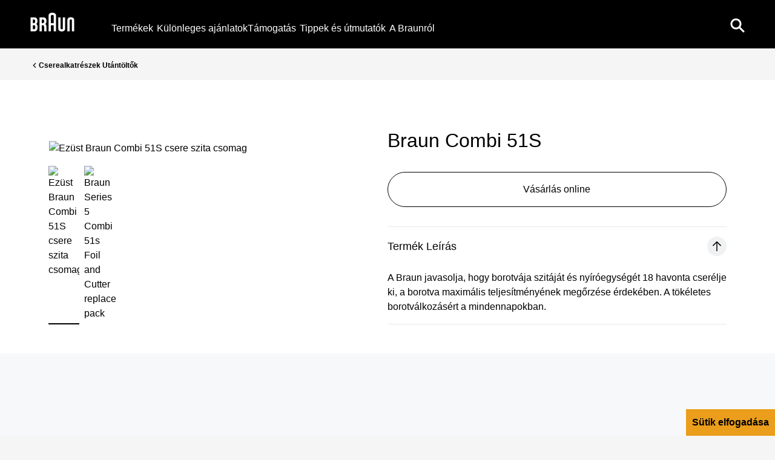

--- FILE ---
content_type: text/html; charset=utf-8
request_url: https://www.braun.hu/hu-hu/male-grooming/keyparts/shavers-replacement-parts/shavers-series-5-combi-51s-foil-cutter
body_size: 20126
content:
<!DOCTYPE html><html lang="hu-HU"><head><meta charSet="utf-8"/><meta name="MobileOptimized" content="width"/><meta name="HandheldFriendly" content="true"/><meta name="viewport" content="width=device-width, initial-scale=1.0, maximum-scale=5"/><meta property="og:type" content="website"/><link rel="icon" type="image/x-icon" href="/hu-hu/icons/favicons/favicon.ico" sizes="16x16"/><meta property="og:url" content="https://www.braun.hu/hu-hu/male-grooming/keyparts/shavers-replacement-parts/shavers-series-5-combi-51s-foil-cutter"/><meta property="og:site_name" content="Braun"/><link rel="preconnect" href="https://images.ctfassets.net" crossorigin="true"/><link rel="dns-prefetch" href="https://www.googletagmanager.com" crossorigin="true"/><link rel="dns-prefetch" href="https://www.google-analytics.com" crossorigin="true"/><link rel="dns-prefetch" href="https://apps.bazaarvoice.com" crossorigin="true"/><link rel="canonical" href="https://www.braun.hu/hu-hu/male-grooming/keyparts/shavers-replacement-parts/shavers-series-5-combi-51s-foil-cutter"/><meta name="robots" content="index,follow"/><title>Series 5 Combi 51S csere szita | Braun</title><meta name="description" content="Illeszkedik a (korábbi generációs) Braun Series 5, ContourPro, 360º, Complete, Activator és 8000 Series termékekhez: Ezüst Braun Combi 51S csere szita csomag."/><meta property="og:title" content="Series 5 Combi 51S csere szita | Braun"/><meta property="og:description" content="Illeszkedik a (korábbi generációs) Braun Series 5, ContourPro, 360º, Complete, Activator és 8000 Series termékekhez: Ezüst Braun Combi 51S csere szita csomag."/><link rel="preload" href="/hu-hu/fonts/BraunLinear-Bold.woff2" as="font" type="font/woff2" crossorigin="anonymous"/><link rel="preload" href="/hu-hu/fonts/BraunLinear-Medium.woff2" as="font" type="font/woff2" crossorigin="anonymous"/><link rel="preload" href="/hu-hu/fonts/BraunLinear-Regular.woff2" as="font" type="font/woff2" crossorigin="anonymous"/><link rel="preload" href="/hu-hu/fonts/BraunLinear-Thin.woff2" as="font" type="font/woff2" crossorigin="anonymous"/><link rel="preload" href="/hu-hu/fonts/glyphicons-halflings-regular.woff2" as="font" type="font/woff2" crossorigin="anonymous"/><script type="application/ld+json">{"@context":"http://schema.org","@type":"WebSite","url":"https://www.braun.hu/hu-hu/male-grooming/keyparts/shavers-replacement-parts/shavers-series-5-combi-51s-foil-cutter","headline":"Series 5 Combi 51S csere szita | Braun","description":"Illeszkedik a (korábbi generációs) Braun Series 5, ContourPro, 360º, Complete, Activator és 8000 Series termékekhez: Ezüst Braun Combi 51S csere szita csomag.","potentialAction":{"@type":"SearchAction","target":"https://www.braun.hu/hu-hu/search?q={term}","query-input":"required name=term"}}</script><script type="application/ld+json">{"@context":"http://schema.org","@type":"BreadcrumbList","itemListElement":[{"@type":"ListItem","position":1,"item":{"@id":"https://www.braun.hu/hu-hu/","name":"Otthon"}},{"@type":"ListItem","position":2,"item":{"@id":"https://www.braun.hu/hu-hu/male-grooming/keyparts","name":"Borotvák és cserealkatrészek"}},{"@type":"ListItem","position":3,"item":{"@id":"https://www.braun.hu/hu-hu/male-grooming/keyparts/shavers-replacement-parts","name":"Cserealkatrészek Utántöltők"}},{"@type":"ListItem","position":4,"item":{"@id":"https://www.braun.hu/hu-hu/male-grooming/keyparts/shavers-replacement-parts/shavers-series-5-combi-51s-foil-cutter","name":"Braun Combi 51S"}}]}</script><script type="application/ld+json">{"@context":"http://schema.org","@type":"Product","@id":"https://www.braun.hu/hu-hu/male-grooming/keyparts/shavers-replacement-parts/shavers-series-5-combi-51s-foil-cutter","name":"Ezüst Braun Combi 51S csere szita csomag. A (korábbi generációs) Series 5, ContourPro, 360º, Complete, Activator és 8000 Series termékekhez.","description":"Illeszkedik a (korábbi generációs) Braun Series 5, ContourPro, 360º, Complete, Activator és 8000 Series termékekhez: Ezüst Braun Combi 51S csere szita csomag.","image":"https://images.ctfassets.net/08cdqdvrj171/6K9dfQEBvhSXbhz1FMRC7V/98b83d12ccb1727adda8b118864f91a4/braun1.jpg","brand":"Braun","sku":"shavers-series-5-combi-51s-foil-cutter-hu","gtin":"4210201072911","mpn":"4210201072911","aggregateRating":{"@type":"AggregateRating","ratingValue":0,"bestRating":5,"ratingCount":0}}</script><link rel="preload" as="image" href="https://images.ctfassets.net/08cdqdvrj171/4jn2l2R0SIMmmqyAy4Wko2/c3ef32d3ea39b56aa5810f7898ca0753/braun1.jpg?fm=avif&amp;w=600"/><link rel="preload" as="image" href="https://images.ctfassets.net/08cdqdvrj171/37Q7c5KvGMKqAwQY6m4WG8/5885e4f665d04d0bee36fb772962904d/braun2.jpg?fm=avif&amp;w=600"/><link rel="preload" as="image" href="https://images.ctfassets.net/08cdqdvrj171/4jn2l2R0SIMmmqyAy4Wko2/c3ef32d3ea39b56aa5810f7898ca0753/braun1.jpg?fm=avif&amp;w=600"/><link rel="preload" as="image" href="https://images.ctfassets.net/08cdqdvrj171/4jn2l2R0SIMmmqyAy4Wko2/c3ef32d3ea39b56aa5810f7898ca0753/braun1.jpg?fm=avif&amp;w=65"/><link rel="preload" as="image" href="https://images.ctfassets.net/08cdqdvrj171/37Q7c5KvGMKqAwQY6m4WG8/5885e4f665d04d0bee36fb772962904d/braun2.jpg?fm=avif&amp;w=65"/><meta name="next-head-count" content="31"/><link rel="preload" href="/hu-hu/_next/static/css/a1fc8e26aebe082e.css" as="style"/><link rel="stylesheet" href="/hu-hu/_next/static/css/a1fc8e26aebe082e.css" data-n-g=""/><link rel="preload" href="/hu-hu/_next/static/css/14b4da71d8c1aa8d.css" as="style"/><link rel="stylesheet" href="/hu-hu/_next/static/css/14b4da71d8c1aa8d.css" data-n-p=""/><link rel="preload" href="/hu-hu/_next/static/css/f66242b3a6fb4994.css" as="style"/><link rel="stylesheet" href="/hu-hu/_next/static/css/f66242b3a6fb4994.css"/><link rel="preload" href="/hu-hu/_next/static/css/d958b5ecc7c564e6.css" as="style"/><link rel="stylesheet" href="/hu-hu/_next/static/css/d958b5ecc7c564e6.css"/><link rel="preload" href="/hu-hu/_next/static/css/29797cc5598c548e.css" as="style"/><link rel="stylesheet" href="/hu-hu/_next/static/css/29797cc5598c548e.css"/><link rel="preload" href="/hu-hu/_next/static/css/1be7a7c1ec26615f.css" as="style"/><link rel="stylesheet" href="/hu-hu/_next/static/css/1be7a7c1ec26615f.css"/><link rel="preload" href="/hu-hu/_next/static/css/666a13eca2304418.css" as="style"/><link rel="stylesheet" href="/hu-hu/_next/static/css/666a13eca2304418.css"/><link rel="preload" href="/hu-hu/_next/static/css/48385ed0a63477f4.css" as="style"/><link rel="stylesheet" href="/hu-hu/_next/static/css/48385ed0a63477f4.css"/><link rel="preload" href="/hu-hu/_next/static/css/1462058bd9f71fea.css" as="style"/><link rel="stylesheet" href="/hu-hu/_next/static/css/1462058bd9f71fea.css"/><link rel="preload" href="/hu-hu/_next/static/css/1f73ade913edc278.css" as="style"/><link rel="stylesheet" href="/hu-hu/_next/static/css/1f73ade913edc278.css"/><link rel="preload" href="/hu-hu/_next/static/css/0e596e21972a313f.css" as="style"/><link rel="stylesheet" href="/hu-hu/_next/static/css/0e596e21972a313f.css"/><link rel="preload" href="/hu-hu/_next/static/css/27363653a8e1b80c.css" as="style"/><link rel="stylesheet" href="/hu-hu/_next/static/css/27363653a8e1b80c.css"/><link rel="preload" href="/hu-hu/_next/static/css/eba488fb64f7fb4e.css" as="style"/><link rel="stylesheet" href="/hu-hu/_next/static/css/eba488fb64f7fb4e.css"/><link rel="preload" href="/hu-hu/_next/static/css/dce45926430bf85b.css" as="style"/><link rel="stylesheet" href="/hu-hu/_next/static/css/dce45926430bf85b.css"/><link rel="preload" href="/hu-hu/_next/static/css/64e25531d3c8a546.css" as="style"/><link rel="stylesheet" href="/hu-hu/_next/static/css/64e25531d3c8a546.css"/><link rel="preload" href="/hu-hu/_next/static/css/6cb2dd63a4abb022.css" as="style"/><link rel="stylesheet" href="/hu-hu/_next/static/css/6cb2dd63a4abb022.css"/><link rel="preload" href="/hu-hu/_next/static/css/16e93451d6a0dab0.css" as="style"/><link rel="stylesheet" href="/hu-hu/_next/static/css/16e93451d6a0dab0.css"/><link rel="preload" href="/hu-hu/_next/static/css/90ed25405edde2ac.css" as="style"/><link rel="stylesheet" href="/hu-hu/_next/static/css/90ed25405edde2ac.css"/><link rel="preload" href="/hu-hu/_next/static/css/38d7d983b34d3312.css" as="style"/><link rel="stylesheet" href="/hu-hu/_next/static/css/38d7d983b34d3312.css"/><noscript data-n-css=""></noscript><script defer="" nomodule="" src="/hu-hu/_next/static/chunks/polyfills-42372ed130431b0a.js"></script><script defer="" src="/hu-hu/_next/static/chunks/41664-97c71784feb2e6c8.js"></script><script defer="" src="/hu-hu/_next/static/chunks/85848-e6f90f4cd31f1159.js"></script><script defer="" src="/hu-hu/_next/static/chunks/46213-a25ae920238a57ee.js"></script><script defer="" src="/hu-hu/_next/static/chunks/51517.805cd70068e92e40.js"></script><script defer="" src="/hu-hu/_next/static/chunks/10975.1b917b53e3fd0030.js"></script><script defer="" src="/hu-hu/_next/static/chunks/30333.16cc3989c5321dd3.js"></script><script defer="" src="/hu-hu/_next/static/chunks/85518-e3186ab25f446b15.js"></script><script defer="" src="/hu-hu/_next/static/chunks/72679-100bd2a50e812ec6.js"></script><script defer="" src="/hu-hu/_next/static/chunks/78791.36a84d4f5ef27b2e.js"></script><script defer="" src="/hu-hu/_next/static/chunks/88714.45dd1c864141e3e8.js"></script><script defer="" src="/hu-hu/_next/static/chunks/21039.86a32c96cda0ef34.js"></script><script defer="" src="/hu-hu/_next/static/chunks/15680-52be975597c0cb80.js"></script><script defer="" src="/hu-hu/_next/static/chunks/40598.1b2f2d9cf5348ba2.js"></script><script defer="" src="/hu-hu/_next/static/chunks/1852.59ddf2ca914753ab.js"></script><script defer="" src="/hu-hu/_next/static/chunks/43362.f67f778c8031f45f.js"></script><script defer="" src="/hu-hu/_next/static/chunks/60219-78f55967629fe490.js"></script><script defer="" src="/hu-hu/_next/static/chunks/32191-21cf278fd5b2639f.js"></script><script defer="" src="/hu-hu/_next/static/chunks/31082.f711baef7ae90d0e.js"></script><script defer="" src="/hu-hu/_next/static/chunks/54212.faeee71fe8dc65d6.js"></script><script defer="" src="/hu-hu/_next/static/chunks/87066-d7b3a99002ef2ee4.js"></script><script defer="" src="/hu-hu/_next/static/chunks/86528.eb777595f1f1d165.js"></script><script defer="" src="/hu-hu/_next/static/chunks/62265-6a39cf7bfe267af9.js"></script><script defer="" src="/hu-hu/_next/static/chunks/53295.e9358d7c5da634b6.js"></script><script defer="" src="/hu-hu/_next/static/chunks/88586.654cdd9db5ff1ebf.js"></script><script defer="" src="/hu-hu/_next/static/chunks/44240.d6a87efa39035748.js"></script><script defer="" src="/hu-hu/_next/static/chunks/31091.303611a060546051.js"></script><script defer="" src="/hu-hu/_next/static/chunks/11212.8f09cb61adf6a209.js"></script><script defer="" src="/hu-hu/_next/static/chunks/60214.157f21ba48ba76dc.js"></script><script defer="" src="/hu-hu/_next/static/chunks/48813.005c3cdd1d3fce01.js"></script><script defer="" src="/hu-hu/_next/static/chunks/55264.3af09ad18a70564f.js"></script><script defer="" src="/hu-hu/_next/static/chunks/62263.a21d02d9bbbb59a4.js"></script><script defer="" src="/hu-hu/_next/static/chunks/89755-24ad5459fcdc9d8f.js"></script><script defer="" src="/hu-hu/_next/static/chunks/10415.70792203587be10c.js"></script><script defer="" src="/hu-hu/_next/static/chunks/48879.601b3b4a4795ff3e.js"></script><script defer="" src="/hu-hu/_next/static/chunks/62789.a0353dc48405a92d.js"></script><script defer="" src="/hu-hu/_next/static/chunks/93874.52034be11c307867.js"></script><script src="/hu-hu/_next/static/chunks/webpack-cb729182ae7b8257.js" defer=""></script><script src="/hu-hu/_next/static/chunks/framework-22c76c6e1a554a8b.js" defer=""></script><script src="/hu-hu/_next/static/chunks/main-d7ac3551b39ff425.js" defer=""></script><script src="/hu-hu/_next/static/chunks/pages/_app-f225aec72be135fd.js" defer=""></script><script src="/hu-hu/_next/static/chunks/fec483df-27cb3e7abff629ad.js" defer=""></script><script src="/hu-hu/_next/static/chunks/56817-47adba2cbceb0017.js" defer=""></script><script src="/hu-hu/_next/static/chunks/76712-ea9f4c6237e0c9ae.js" defer=""></script><script src="/hu-hu/_next/static/chunks/75476-94ef97b2c3abebeb.js" defer=""></script><script src="/hu-hu/_next/static/chunks/46796-d0471446edfca075.js" defer=""></script><script src="/hu-hu/_next/static/chunks/pages/%5B...id%5D-68f91d28e5183fd4.js" defer=""></script><script src="/hu-hu/_next/static/uoLuoHrXgeVTcl4X-GlJC/_buildManifest.js" defer=""></script><script src="/hu-hu/_next/static/uoLuoHrXgeVTcl4X-GlJC/_ssgManifest.js" defer=""></script><style id="__jsx-40d0f7571310827f">svg.jsx-40d0f7571310827f{-webkit-transition:.5s;-moz-transition:.5s;-o-transition:.5s;transition:.5s}</style><style id="__jsx-3721249105">.styles_menuIcon__1lISG.jsx-3721249105{--buger-color:#ffffff}</style><style id="__jsx-2749350772">.styles_carousel__uPlYv.jsx-2749350772{gap:8px}.styles_carousel__uPlYv.jsx-2749350772>*.jsx-2749350772{-webkit-box-flex:0;-webkit-flex:0 0 -webkit-calc(100% / 1);-moz-box-flex:0;-ms-flex:0 0 calc(100% / 1);flex:0 0 -webkit-calc(100% / 1);flex:0 0 -moz-calc(100% / 1);flex:0 0 calc(100% / 1)}@media(min-width:768px){.styles_carousel__uPlYv.jsx-2749350772>*.jsx-2749350772{-webkit-box-flex:0;-webkit-flex:0 0 -webkit-calc(100% / 1.3);-moz-box-flex:0;-ms-flex:0 0 calc(100% / 1.3);flex:0 0 -webkit-calc(100% / 1.3);flex:0 0 -moz-calc(100% / 1.3);flex:0 0 calc(100% / 1.3)}}@media(min-width:992px){.styles_carousel__uPlYv.jsx-2749350772>*.jsx-2749350772{-webkit-box-flex:0;-webkit-flex:0 0 -webkit-calc(100% / 1.3);-moz-box-flex:0;-ms-flex:0 0 calc(100% / 1.3);flex:0 0 -webkit-calc(100% / 1.3);flex:0 0 -moz-calc(100% / 1.3);flex:0 0 calc(100% / 1.3)}}@media(min-width:1200px){.styles_carousel__uPlYv.jsx-2749350772>*.jsx-2749350772{-webkit-box-flex:0;-webkit-flex:0 0 -webkit-calc(100% / 4.6);-moz-box-flex:0;-ms-flex:0 0 calc(100% / 4.6);flex:0 0 -webkit-calc(100% / 4.6);flex:0 0 -moz-calc(100% / 4.6);flex:0 0 calc(100% / 4.6)}}</style><style id="__jsx-85560538">.styles_footer__D62n0.jsx-85560538{background-color:#f5f5f5;color:#707070}.styles_footer__D62n0 a:link,.styles_footer__D62n0 a:visited{color:#707070}.styles_footer__D62n0 a:hover,.styles_footer__D62n0 a:active{color:#000000}.styles_slogan__2TKeO.jsx-85560538{color:#000000}.styles_footer__D62n0 .styles_lvl1Item__EQcOy a,.styles_footer__D62n0 .styles_lvl1Item__EQcOy span{color:#000000}.styles_copyright__eLvzX.jsx-85560538{color:#000000}</style><style id="__jsx-1961149909">@font-face{font-family:"BraunLinearBold";src:url("/hu-hu/fonts/BraunLinear-Bold.eot");src:url("/hu-hu/fonts/BraunLinear-Bold.eot?#iefix")format("embedded-opentype"),url("/hu-hu/fonts/BraunLinear-Bold.woff2")format("woff2"),url("/hu-hu/fonts/BraunLinear-Bold.woff")format("woff"),url("/hu-hu/fonts/BraunLinear-Bold.ttf")format("truetype"),url("/hu-hu/fonts/BraunLinear-Bold.svg#BraunLinear-Bold")format("svg");font-weight:normal;font-style:normal;font-display:optional}@font-face{font-family:"BraunLinearMedium";src:url("/hu-hu/fonts/BraunLinear-Medium.eot");src:url("/hu-hu/fonts/BraunLinear-Medium.eot?#iefix")format("embedded-opentype"),url("/hu-hu/fonts/BraunLinear-Medium.woff2")format("woff2"),url("/hu-hu/fonts/BraunLinear-Medium.woff")format("woff"),url("/hu-hu/fonts/BraunLinear-Medium.ttf")format("truetype"),url("/hu-hu/fonts/BraunLinear-Mediumsvg#BraunLinear-Medium")format("svg");font-weight:normal;font-style:normal;font-display:optional}@font-face{font-family:"BraunLinearRegular";src:url("/hu-hu/fonts/BraunLinear-Regular.eot");src:url("/hu-hu/fonts/BraunLinear-Regular.eot?#iefix")format("embedded-opentype"),url("/hu-hu/fonts/BraunLinear-Regular.woff2")format("woff2"),url("/hu-hu/fonts/BraunLinear-Regular.woff")format("woff"),url("/hu-hu/fonts/BraunLinear-Regular.ttf")format("truetype"),url("/hu-hu/fonts/BraunLinear-Regular.svg#BraunLinear-Regular")format("svg");font-weight:normal;font-style:normal;font-display:optional}@font-face{font-family:"BraunLinearLight";src:url("/hu-hu/fonts/BraunLinear-Light.eot");src:url("/hu-hu/fonts/BraunLinear-Light.eot?#iefix")format("embedded-opentype"),url("/hu-hu/fonts/BraunLinear-Light.woff2")format("woff2"),url("/hu-hu/fonts/BraunLinear-Light.woff")format("woff"),url("/hu-hu/fonts/BraunLinear-Light.ttf")format("truetype"),url("/hu-hu/fonts/BraunLinear-Light.svg#BraunLinear-Light")format("svg");font-weight:normal;font-style:normal;font-display:optional}@font-face{font-family:"BraunLinear";src:url("/hu-hu/fonts/BraunLinear-Thin.eot");src:url("/hu-hu/fonts/BraunLinear-Thin.eot?#iefix")format("embedded-opentype"),url("/hu-hu/fonts/BraunLinear-Thin.woff2")format("woff2"),url("/hu-hu/fonts/BraunLinear-Thin.woff")format("woff"),url("/hu-hu/fonts/BraunLinear-Thin.ttf")format("truetype"),url("/hu-hu/fonts/BraunLinear-Thin.svg#BraunLinear-Thin")format("svg");font-weight:normal;font-style:normal;font-display:optional}@font-face{font-family:"Glyphicons Halflings";src:url("/hu-hu/fonts/glyphicons-halflings-regular.eot");src:url("/hu-hu/fonts/glyphicons-halflings-regular.eot?#iefix")format("embedded-opentype"),url("/hu-hu/fonts/glyphicons-halflings-regular.woff2")format("woff2"),url("/hu-hu/fonts/glyphicons-halflings-regular.woff")format("woff"),url("/hu-hu/fonts/glyphicons-halflings-regular.ttf")format("truetype"),url("/hu-hu/fonts/glyphicons-halflings-regular.svg#glyphicons_halflingsregular")format("svg");font-display:optional}@font-face{font-family:"Braun Linear";src:url("/hu-hu/fonts/BraunLinear-Bold.eot");src:url("/hu-hu/fonts/BraunLinear-Bold.eot?#iefix")format("embedded-opentype"),url("/hu-hu/fonts/BraunLinear-Bold.woff2")format("woff2"),url("/hu-hu/fonts/BraunLinear-Bold.woff")format("woff"),url("/hu-hu/fonts/BraunLinear-Bold.ttf")format("truetype"),url("/hu-hu/fonts/BraunLinear-Bold.svg#BraunLinear-Bold")format("svg");font-weight:700;font-style:normal;font-display:optional}@font-face{font-family:"Braun Linear";src:url("/hu-hu/fonts/BraunLinear-Medium.eot");src:url("/hu-hu/fonts/BraunLinear-Medium.eot?#iefix")format("embedded-opentype"),url("/hu-hu/fonts/BraunLinear-Medium.woff2")format("woff2"),url("/hu-hu/fonts/BraunLinear-Medium.woff")format("woff"),url("/hu-hu/fonts/BraunLinear-Medium.ttf")format("truetype"),url("/hu-hu/fonts/BraunLinear-Mediumsvg#BraunLinear-Medium")format("svg");font-weight:500;font-style:normal;font-display:optional}@font-face{font-family:"Braun Linear";src:url("/hu-hu/fonts/BraunLinear-Regular.eot");src:url("/hu-hu/fonts/BraunLinear-Regular.eot?#iefix")format("embedded-opentype"),url("/hu-hu/fonts/BraunLinear-Regular.woff2")format("woff2"),url("/hu-hu/fonts/BraunLinear-Regular.woff")format("woff"),url("/hu-hu/fonts/BraunLinear-Regular.ttf")format("truetype"),url("/hu-hu/fonts/BraunLinear-Regular.svg#BraunLinear-Regular")format("svg");font-weight:400;font-style:normal;font-display:optional}@font-face{font-family:"Braun Linear";src:url("/hu-hu/fonts/BraunLinear-Light.eot");src:url("/hu-hu/fonts/BraunLinear-Light.eot?#iefix")format("embedded-opentype"),url("/hu-hu/fonts/BraunLinear-Light.woff2")format("woff2"),url("/hu-hu/fonts/BraunLinear-Light.woff")format("woff"),url("/hu-hu/fonts/BraunLinear-Light.ttf")format("truetype"),url("/hu-hu/fonts/BraunLinear-Light.svg#BraunLinear-Light")format("svg");font-weight:300;font-style:normal;font-display:optional}</style></head><body id="main-body" class="default "><div id="user-menu-modal-container"></div><div id="__next"><div class="specialFont "><div class="styles_headerContainer__UYWAT undefined  null" id="header-container"><div class="styles_skipToContentWrapper__Wbj_e"><a class="styles_skipToContentLink__9ZmrJ" href="#main">Ugrás a tartalomra</a></div><div class="styles_headerHeadRoom__1rh5A headroom-wrapper"><div style="position:relative;top:0;left:0;right:0;z-index:1;-webkit-transform:translate3D(0, 0, 0);-ms-transform:translate3D(0, 0, 0);transform:translate3D(0, 0, 0)" class="headroom headroom--unfixed"><header class="styles_headerWrapper__lmjOn
          styles_withGradient__7RS6i
          styles_bgSolid__4_MdP
          undefined"><div class="styles_headerInnerContainer__XUoJA "><div class="styles_leftSide__3aHOF"><a title="Braun" name="Braun" target="_self" class="styles_logoWrapper__xW8jU" aria-label="Braun Logo" data-action-detail="/" href="/hu-hu"><span><svg aria-label="Braun Logo" viewBox="0 0 86 36" style="fill:#ffffff" class="jsx-40d0f7571310827f"><g id="layer1" transform="matrix(0.45094353,0,0,0.45094353,357.14835,54.396579)" class="jsx-40d0f7571310827f"><g id="g2414" transform="translate(35.43305,35.421298)" class="jsx-40d0f7571310827f"><path id="path7" d="M-811.06-85.95c-2.56,0-5.45,0-5.45,0v-16.78c0,0,2.8,0,5.45,0c3.73,0,5.46,2.78,5.46,7.77 C-805.6-88.12-807.67-85.95-811.06-85.95 M-816.51-127.06c0,0,2.75,0,5.32,0c2.74,0,4.96,2.02,4.96,7.58 c0,5.62-2.57,7.57-4.96,7.57c-2.65,0-5.32,0-5.32,0V-127.06z M-801.97-107.95V-108c2.16-1.52,5.61-4.12,5.61-12.5 c0-10.83-5.65-15.73-13.28-15.73c-2.59,0-16.67,0-16.67,0v59.46c0,0,9.29,0,16.58,0c9.4,0,13.97-6.97,13.97-17.34 C-795.75-103.81-799.55-106.48-801.97-107.95L-801.97-107.95z" class="jsx-40d0f7571310827f"></path><path id="path9" d="M-777.73-127.06c0,0,2.75,0,5.32,0c2.74,0,4.96,2.02,4.96,7.58c0,5.62-2.56,7.57-4.96,7.57 c-2.65,0-5.32,0-5.32,0V-127.06 M-757.76-96.68c0-7.41-2.3-9.49-5.43-11.28V-108c2.16-1.52,5.58-4.12,5.58-12.5 c0-10.83-5.62-15.73-13.25-15.73c-2.59,0-16.67,0-16.67,0v59.46h9.79l0.01-25.94c0,0,2.66,0,5.31,0c2.79,0,4.78,2.32,4.78,7.57 v18.37h9.87L-757.76-96.68L-757.76-96.68z" class="jsx-40d0f7571310827f"></path><path id="path11" d="M-738.66-141.61c0-4.47,4.1-5.05,6.37-5.05c2.27,0,6.36,0.57,6.36,5.05l0,29.69h-12.73L-738.66-141.61 M-732.29-156.05c-4.14,0-16.16,0.94-16.16,12.96v66.32h9.8v-25.95h12.72l0,25.94h9.8v-66.31 C-716.13-155.13-728.16-156.05-732.29-156.05L-732.29-156.05z" class="jsx-40d0f7571310827f"></path><path id="path13" d="M-686.79-136.25v46.81c0,2.38-1.97,3.97-4.9,3.97c-2.94,0-4.87-1.59-4.87-3.97l-0.01-46.81l-9.79,0.01 l0,48.36c0,9.21,9.47,11.66,14.69,11.66c5.17,0,14.68-2.47,14.68-11.67v-48.36H-686.79" class="jsx-40d0f7571310827f"></path><path id="path15" d="M-647.65-76.79l0-46.79c0-2.38-1.97-3.97-4.89-3.97c-2.94,0-4.88,1.6-4.88,3.97l0,46.79l-9.8,0.01v-48.36 c0-9.21,9.47-11.66,14.69-11.66c5.17,0,14.68,2.47,14.68,11.67v48.34L-647.65-76.79" class="jsx-40d0f7571310827f"></path></g></g></svg></span></a><nav aria-label="main-navigation" class="styles_navigationLinks__TrGt9"><ul><li style="color:#ffffff" class="styles_navigationItem__vi8jz "><button class="styles_itemButton__4AyKs" aria-controls="dropdownMenu" aria-expanded="false" tabindex="0" aria-haspopup="true" aria-label="Termékek">Termékek</button></li><li style="color:#ffffff" class="styles_navigationItem__vi8jz "><a title="Különleges ajánlatok" name="Különleges ajánlatok" target="_self" class="" aria-label="Különleges ajánlatok" data-action-detail="Különleges ajánlatok" href="/hu-hu/promotions"><span>Különleges ajánlatok</span></a></li><li style="color:#ffffff" class="styles_navigationItem__vi8jz "><a title="Támogatás" name="Támogatás" class="" aria-label="Támogatás" data-action-detail="https://service.braun.com/hu/hu" target="_self" href="/hu-hu/service"><span>Támogatás</span></a></li><li style="color:#ffffff" class="styles_navigationItem__vi8jz "><button class="styles_itemButton__4AyKs" aria-controls="dropdownMenu" aria-expanded="false" tabindex="0" aria-haspopup="true" aria-label="Tippek és útmutatók">Tippek és útmutatók</button></li><li style="color:#ffffff" class="styles_navigationItem__vi8jz "><a title="A Braunról" name="A Braunról" target="_self" class="" aria-label="A Braunról" data-action-detail="A Braunról" href="/hu-hu/design-and-craftsmanship"><span>A Braunról</span></a></li></ul></nav></div><div class="styles_actionLinks__4Hf_1"><div class="styles_btnWrapper__xrwSp" role="search"><button aria-label="Search" aria-pressed="false" class="button-reset styles_searchIcon__JQdVz" name="search"><svg width="24px" height="24px" viewBox="0 0 24 24" version="1.1" xmlns="http://www.w3.org/2000/svg"><title>UI/Icon/Search</title><g id="UI/Icon/Search" stroke="none" stroke-width="1" fill="none" fill-rule="evenodd"><path d="M9.5,0.5 C14.4705627,0.5 18.5,4.52943725 18.5,9.5 C18.5,11.443584 17.883916,13.2432739 16.8363832,14.7144345 L18.0705377,15.9492173 C18.8455875,16.7242672 19.4697536,17.3484332 19.9806834,17.859363 L20.3049406,18.1836203 C20.5618638,18.4405435 20.7864197,18.6650993 20.9850635,18.8637432 L21.7592958,19.6379754 C21.7995485,19.6782281 21.838359,19.7170386 21.8759072,19.7545868 L22.205571,20.0842506 C22.2924615,20.1711412 22.3740836,20.2527633 22.4542922,20.3329719 L22.5501108,20.4287905 L22.6219748,20.5006544 L23.0606602,20.9393398 C23.6464466,21.5251263 23.6464466,22.4748737 23.0606602,23.0606602 C22.4748737,23.6464466 21.5251263,23.6464466 20.9393398,23.0606602 L20.5732123,22.6945326 C20.5244703,22.6457906 20.4766073,22.5979276 20.4287905,22.5501108 L20.3329719,22.4542922 L20.211117,22.3324373 L19.8636242,21.9849446 C19.7932175,21.9145378 19.7184808,21.8398012 19.6379754,21.7592958 L18.8637432,20.9850635 C18.6650993,20.7864197 18.4405435,20.5618638 18.1836203,20.3049406 L17.859363,19.9806834 C17.4052032,19.5265235 16.8615728,18.9828931 16.2020306,18.323351 L14.7144345,16.8363832 C13.2432739,17.883916 11.443584,18.5 9.5,18.5 C4.52943725,18.5 0.5,14.4705627 0.5,9.5 C0.5,4.52943725 4.52943725,0.5 9.5,0.5 Z M9.5,3.5 C6.1862915,3.5 3.5,6.1862915 3.5,9.5 C3.5,12.8137085 6.1862915,15.5 9.5,15.5 C12.8137085,15.5 15.5,12.8137085 15.5,9.5 C15.5,6.1862915 12.8137085,3.5 9.5,3.5 Z" id="Combined-Shape" fill="#ffffff" fill-rule="nonzero"></path></g></svg></button></div><div class="styles_burgerMenu__rMWws"><button aria-label="Menu" class="jsx-3721249105 button-reset styles_menuIcon__1lISG "></button></div></div></div></header></div></div></div><div class="container-fluid styles_container__glxoX  styles_v2__IQic0" role="navigation" aria-label="Breadcrumb"><div class="row"><div class="col-12"><ul class="styles_breadcrumbList__HgfBF styles_breadcrumbListV2__dThj5 undefined"><li><a class="styles_breadcrumbListItem__SG0QC breadcrumbListItem event_internal_link" data-action-detail="Cserealkatrészek Utántöltők" title="Cserealkatrészek Utántöltők" href="/hu-hu/male-grooming/keyparts/shavers-replacement-parts"><img alt="" loading="lazy" width="4" height="7" decoding="async" data-nimg="1" class="styles_icon__lXz8u" style="color:transparent" src="/hu-hu/icons/icon-breadcrumb-black.svg"/><span>Cserealkatrészek Utántöltők</span></a></li></ul></div></div></div><main id="main" class="page-wrapper  "><div class="mia"><div style="opacity:1;transition:opacity 0.5s ease"><div></div><div class="styles_mainContainer__j9ULc"><h1 class="styles_mobileTitle__srNjE">Braun Combi 51S</h1><div class="styles_mobileReviewsContainer__M9ibY"><div class="reviewSummary" data-bv-show="rating_summary" data-bv-product-id="shavers-series-5-combi-51s-foil-cutter-hu"></div></div><div class="styles_mobileGalleryContainer__flvxC"><div class="jsx-2749350772 styles_outerContainer__qisZF  "><div class="jsx-2749350772 styles_wrapper__5J86j"><div tabindex="0" role="region" aria-label="Product carousel" class="jsx-2749350772 styles_innerWrapper__GmNaB "><div class="jsx-2749350772 styles_carousel__uPlYv "><div class="jsx-2749350772 styles_itemContainer__LRN7E"><div class="styles_galleryCard__xduQV     undefined stickyBinRef"><div class="imageWrapper styles_imageWrapper__nB7J2 undefined event_image_click" data-action-detail="undefined https://images.ctfassets.net/08cdqdvrj171/4jn2l2R0SIMmmqyAy4Wko2/c3ef32d3ea39b56aa5810f7898ca0753/braun1.jpg?fm=avif&amp;w=600" style="opacity:1"><picture><source media="(max-width: 767px)" srcSet="https://images.ctfassets.net/08cdqdvrj171/4jn2l2R0SIMmmqyAy4Wko2/c3ef32d3ea39b56aa5810f7898ca0753/braun1.jpg?fm=avif&amp;w=768"/><source media="(max-width: 991px)" srcSet="https://images.ctfassets.net/08cdqdvrj171/4jn2l2R0SIMmmqyAy4Wko2/c3ef32d3ea39b56aa5810f7898ca0753/braun1.jpg?fm=avif&amp;w=736"/><source media="(max-width: 1199px)" srcSet="https://images.ctfassets.net/08cdqdvrj171/4jn2l2R0SIMmmqyAy4Wko2/c3ef32d3ea39b56aa5810f7898ca0753/braun1.jpg?fm=avif&amp;w=736"/><source media="(min-width: 1200px)" srcSet="https://images.ctfassets.net/08cdqdvrj171/4jn2l2R0SIMmmqyAy4Wko2/c3ef32d3ea39b56aa5810f7898ca0753/braun1.jpg?fm=avif&amp;w=600"/><img alt="Ezüst Braun Combi 51S csere szita csomag" src="https://images.ctfassets.net/08cdqdvrj171/4jn2l2R0SIMmmqyAy4Wko2/c3ef32d3ea39b56aa5810f7898ca0753/braun1.jpg?fm=avif&amp;w=600" title="Ezüst Braun Combi 51S csere szita csomag" loading="eager" decoding="async" fetchpriority="high"/></picture></div></div></div><div class="jsx-2749350772 styles_itemContainer__LRN7E"><div class="styles_galleryCard__xduQV     undefined stickyBinRef"><div class="imageWrapper styles_imageWrapper__nB7J2 undefined event_image_click" data-action-detail="undefined https://images.ctfassets.net/08cdqdvrj171/37Q7c5KvGMKqAwQY6m4WG8/5885e4f665d04d0bee36fb772962904d/braun2.jpg?fm=avif&amp;w=600" style="opacity:1"><picture><source media="(max-width: 767px)" srcSet="https://images.ctfassets.net/08cdqdvrj171/37Q7c5KvGMKqAwQY6m4WG8/5885e4f665d04d0bee36fb772962904d/braun2.jpg?fm=avif&amp;w=768"/><source media="(max-width: 991px)" srcSet="https://images.ctfassets.net/08cdqdvrj171/37Q7c5KvGMKqAwQY6m4WG8/5885e4f665d04d0bee36fb772962904d/braun2.jpg?fm=avif&amp;w=736"/><source media="(max-width: 1199px)" srcSet="https://images.ctfassets.net/08cdqdvrj171/37Q7c5KvGMKqAwQY6m4WG8/5885e4f665d04d0bee36fb772962904d/braun2.jpg?fm=avif&amp;w=736"/><source media="(min-width: 1200px)" srcSet="https://images.ctfassets.net/08cdqdvrj171/37Q7c5KvGMKqAwQY6m4WG8/5885e4f665d04d0bee36fb772962904d/braun2.jpg?fm=avif&amp;w=600"/><img alt="Braun Series 5 Combi 51s Foil and Cutter replacement pack" src="https://images.ctfassets.net/08cdqdvrj171/37Q7c5KvGMKqAwQY6m4WG8/5885e4f665d04d0bee36fb772962904d/braun2.jpg?fm=avif&amp;w=600" title="Braun Series 5 Combi 51s Foil and Cutter replacement pack" loading="eager" decoding="async" fetchpriority="high"/></picture></div></div></div><div class="jsx-2749350772 styles_itemContainer__LRN7E"><div class="styles_galleryCard__xduQV     undefined stickyBinRef"><div class="imageWrapper styles_imageWrapper__nB7J2 undefined event_image_click" data-action-detail="undefined https://images.ctfassets.net/08cdqdvrj171/2HcYPJuhosqCumwwigkq4M/4791c26c8015492c975ae24608aa84d8/braun3.jpg?fm=avif&amp;w=600" style="opacity:0"><span class="" style="display:inline-block"><span>Braun Series 5 Combi 51s Foil and Cutter replacement pack</span></span></div></div></div><div class="jsx-2749350772 styles_itemContainer__LRN7E"><div class="styles_galleryCard__xduQV     undefined stickyBinRef"><div class="imageWrapper styles_imageWrapper__nB7J2 undefined event_image_click" data-action-detail="undefined https://images.ctfassets.net/08cdqdvrj171/WYlOsdMdeoau0qQgU8UGq/bd8293a51329b5d4f78b5eafc1298862/braun4.jpg?fm=avif&amp;w=600" style="opacity:0"><span class="" style="display:inline-block"><span>Braun Series 5 Combi 51s Foil and Cutter replacement pack</span></span></div></div></div><div class="jsx-2749350772 styles_carouselSpacer__tjV7D "></div></div></div></div><div class=" styles_container__hjLGO"><div class="styles_line__XJRNR "></div><div class="styles_line__XJRNR "></div><div class="styles_line__XJRNR "></div><div class="styles_line__XJRNR "></div></div><div class="jsx-2749350772 styles_arrowsContainer___Ip19"><button class="styles_prevArrow__Y701t styles_arrow__SX_nu"><span class="" style="display:inline-block"><span>Previous</span></span></button><button class="styles_nextArrow__AQEJB styles_arrow__SX_nu"><span class="" style="display:inline-block"><span>Next</span></span></button></div></div></div><section class="mia section-container "><div><div class="styles_grid__eNFFM"><div><div class="styles_desktopGalleryContainer__taR1P"><div class="styles_gallery__7_uqB"><div class="styles_galleryCard__xduQV   styles_zoomable__UM2M3  styles_mainImage__i8ZP0 stickyBinRef"><div class="imageWrapper styles_imageWrapper__nB7J2 undefined event_image_click" data-action-detail="undefined https://images.ctfassets.net/08cdqdvrj171/4jn2l2R0SIMmmqyAy4Wko2/c3ef32d3ea39b56aa5810f7898ca0753/braun1.jpg?fm=avif&amp;w=600" style="opacity:1"><picture><source media="(max-width: 767px)" srcSet="https://images.ctfassets.net/08cdqdvrj171/4jn2l2R0SIMmmqyAy4Wko2/c3ef32d3ea39b56aa5810f7898ca0753/braun1.jpg?fm=avif&amp;w=768"/><source media="(max-width: 991px)" srcSet="https://images.ctfassets.net/08cdqdvrj171/4jn2l2R0SIMmmqyAy4Wko2/c3ef32d3ea39b56aa5810f7898ca0753/braun1.jpg?fm=avif&amp;w=736"/><source media="(max-width: 1199px)" srcSet="https://images.ctfassets.net/08cdqdvrj171/4jn2l2R0SIMmmqyAy4Wko2/c3ef32d3ea39b56aa5810f7898ca0753/braun1.jpg?fm=avif&amp;w=736"/><source media="(min-width: 1200px)" srcSet="https://images.ctfassets.net/08cdqdvrj171/4jn2l2R0SIMmmqyAy4Wko2/c3ef32d3ea39b56aa5810f7898ca0753/braun1.jpg?fm=avif&amp;w=600"/><img alt="Ezüst Braun Combi 51S csere szita csomag" src="https://images.ctfassets.net/08cdqdvrj171/4jn2l2R0SIMmmqyAy4Wko2/c3ef32d3ea39b56aa5810f7898ca0753/braun1.jpg?fm=avif&amp;w=600" title="Ezüst Braun Combi 51S csere szita csomag" loading="eager" decoding="async" fetchpriority="high"/></picture></div><div id="zoomable-gallery-card" class="imageWrapper styles_imageWrapper__nB7J2 styles_zoomableImageWrapper__tO4Zc event_image_click" data-action-detail="undefined null" style="opacity:1"><picture><source media="(max-width: 767px)"/><source media="(max-width: 991px)"/><source media="(max-width: 1199px)"/><source media="(min-width: 1200px)"/><img alt="Ezüst Braun Combi 51S csere szita csomag" class="styles_zoomableImage__497rH " title="Ezüst Braun Combi 51S csere szita csomag" loading="eager" decoding="async" fetchpriority="high"/></picture></div></div><div class="styles_rollOverText__dwK5u"></div><div class="styles_images__tsalM"><div class="styles_galleryCard__xduQV styles_selected__ccDPV styles_small__4DGqL   undefined stickyBinRef"><div class="imageWrapper styles_imageWrapper__nB7J2 undefined event_image_click" data-action-detail="undefined https://images.ctfassets.net/08cdqdvrj171/4jn2l2R0SIMmmqyAy4Wko2/c3ef32d3ea39b56aa5810f7898ca0753/braun1.jpg?fm=avif&amp;w=65" style="opacity:1"><picture><source media="(max-width: 767px)" srcSet="https://images.ctfassets.net/08cdqdvrj171/4jn2l2R0SIMmmqyAy4Wko2/c3ef32d3ea39b56aa5810f7898ca0753/braun1.jpg?fm=avif&amp;w=65"/><source media="(max-width: 991px)" srcSet="https://images.ctfassets.net/08cdqdvrj171/4jn2l2R0SIMmmqyAy4Wko2/c3ef32d3ea39b56aa5810f7898ca0753/braun1.jpg?fm=avif&amp;w=65"/><source media="(max-width: 1199px)" srcSet="https://images.ctfassets.net/08cdqdvrj171/4jn2l2R0SIMmmqyAy4Wko2/c3ef32d3ea39b56aa5810f7898ca0753/braun1.jpg?fm=avif&amp;w=65"/><source media="(min-width: 1200px)" srcSet="https://images.ctfassets.net/08cdqdvrj171/4jn2l2R0SIMmmqyAy4Wko2/c3ef32d3ea39b56aa5810f7898ca0753/braun1.jpg?fm=avif&amp;w=65"/><img alt="Ezüst Braun Combi 51S csere szita csomag" src="https://images.ctfassets.net/08cdqdvrj171/4jn2l2R0SIMmmqyAy4Wko2/c3ef32d3ea39b56aa5810f7898ca0753/braun1.jpg?fm=avif&amp;w=65" title="Ezüst Braun Combi 51S csere szita csomag" loading="eager" decoding="async" fetchpriority="high"/></picture></div></div><div class="styles_galleryCard__xduQV  styles_small__4DGqL   undefined stickyBinRef"><div class="imageWrapper styles_imageWrapper__nB7J2 undefined event_image_click" data-action-detail="undefined https://images.ctfassets.net/08cdqdvrj171/37Q7c5KvGMKqAwQY6m4WG8/5885e4f665d04d0bee36fb772962904d/braun2.jpg?fm=avif&amp;w=65" style="opacity:1"><picture><source media="(max-width: 767px)" srcSet="https://images.ctfassets.net/08cdqdvrj171/37Q7c5KvGMKqAwQY6m4WG8/5885e4f665d04d0bee36fb772962904d/braun2.jpg?fm=avif&amp;w=65"/><source media="(max-width: 991px)" srcSet="https://images.ctfassets.net/08cdqdvrj171/37Q7c5KvGMKqAwQY6m4WG8/5885e4f665d04d0bee36fb772962904d/braun2.jpg?fm=avif&amp;w=65"/><source media="(max-width: 1199px)" srcSet="https://images.ctfassets.net/08cdqdvrj171/37Q7c5KvGMKqAwQY6m4WG8/5885e4f665d04d0bee36fb772962904d/braun2.jpg?fm=avif&amp;w=65"/><source media="(min-width: 1200px)" srcSet="https://images.ctfassets.net/08cdqdvrj171/37Q7c5KvGMKqAwQY6m4WG8/5885e4f665d04d0bee36fb772962904d/braun2.jpg?fm=avif&amp;w=65"/><img alt="Braun Series 5 Combi 51s Foil and Cutter replacement pack" src="https://images.ctfassets.net/08cdqdvrj171/37Q7c5KvGMKqAwQY6m4WG8/5885e4f665d04d0bee36fb772962904d/braun2.jpg?fm=avif&amp;w=65" title="Braun Series 5 Combi 51s Foil and Cutter replacement pack" loading="eager" decoding="async" fetchpriority="high"/></picture></div></div><div class="styles_galleryCard__xduQV  styles_small__4DGqL   undefined stickyBinRef"><div class="imageWrapper styles_imageWrapper__nB7J2 undefined event_image_click" data-action-detail="undefined https://images.ctfassets.net/08cdqdvrj171/2HcYPJuhosqCumwwigkq4M/4791c26c8015492c975ae24608aa84d8/braun3.jpg?fm=avif&amp;w=65" style="opacity:0"><span class="" style="display:inline-block"><span>Braun Series 5 Combi 51s Foil and Cutter replacement pack</span></span></div></div><div class="styles_galleryCard__xduQV  styles_small__4DGqL   undefined stickyBinRef"><div class="imageWrapper styles_imageWrapper__nB7J2 undefined event_image_click" data-action-detail="undefined https://images.ctfassets.net/08cdqdvrj171/WYlOsdMdeoau0qQgU8UGq/bd8293a51329b5d4f78b5eafc1298862/braun4.jpg?fm=avif&amp;w=65" style="opacity:0"><span class="" style="display:inline-block"><span>Braun Series 5 Combi 51s Foil and Cutter replacement pack</span></span></div></div></div></div></div></div><div><div class="styles_productSelector__LUSm6 productSelector"><div class="styles_badges__E_SUA"></div><h1 class="styles_title__plm1D styles_mobileHidden__SuyD6">Braun Combi 51S</h1><div class="styles_reviewsContainer__MkvpH styles_mobileHidden__SuyD6"><div class="reviewSummary styles_reviewSummary__81m7l" data-bv-show="rating_summary" data-bv-product-id="shavers-series-5-combi-51s-foil-cutter-hu"></div></div><div class="styles_buttonWrapper__vNjKy"><button type="button" data-action-detail="4210201072911" class="styles_button__VnE0_ styles_ghost__he8LU styles_medium__7c639 undefined   buy-now-custom buy-now-lite event_buy_now event_buy_now_choose_product styles_binButton__EQy1h buyNowLite"><span>Vásárlás online</span></button></div><div class="styles_collapsibles__mWqap"><div class="styles_collapsible__4puhG styles_open__Y4gmg "><button class="styles_collapseButton__n_EMu event_online_tool" data-action-detail="Termék Leírás" aria-label="Action"><div>Termék Leírás</div><div class="styles_collapseIcon__LbmF_"><div class="styles_button__pRYTm styles_expandCollapse__gjWOX styles_small__Q25UY styles_alternate__ytKXO   undefined"><img alt="" loading="lazy" width="28" height="28" decoding="async" data-nimg="1" class="styles_image___4HAr styles_icon__LCjRk" style="color:transparent;max-width:28px;opacity:1" src="/hu-hu/icons/MIA/Arrow-Down.svg"/></div></div></button><div class="styles_contentContainer__2qFQz"><div class="styles_content__dzjnj"><div class="styles_innerContentContainer__R53Xa"><p>A Braun javasolja, hogy borotvája szitáját és nyíróegységét 18 havonta cserélje ki, a borotva maximális teljesítményének megőrzése érdekében. A tökéletes borotválkozásért a mindennapokban.</p></div></div></div></div></div></div></div></div></div></section></div><div class="miaMegaPdpContent"><section class="mia section-container padding-top-large "><div></div></section><section class="mia section-container "><div><div class="reviewsWrapper"><h2>Értékelések és vélemények</h2></div><div class="col-12" id="bvReviewsContainer"><div data-bv-show="reviews" data-bv-product-id="shavers-series-5-combi-51s-foil-cutter-hu"></div></div></div></section></div></div></div></main><footer class="jsx-85560538 styles_footer__D62n0"><div class="jsx-85560538 container-fluid"><div class="jsx-85560538 row"><div class="jsx-85560538 col-12"><div class="jsx-85560538 styles_logoWrapper__BdG_Q"><img loading="lazy" src="[data-uri]" alt="Braun Logo" aria-label="logo" class="jsx-85560538"/><div class="jsx-85560538 styles_slogan__2TKeO">Designed for what matters</div></div></div></div><nav aria-label="footer-primary" class="jsx-85560538 row styles_mainMenu__QjPI_ "><div class="col-6 col-md"><ul class=""><li class="styles_lvl1Item__EQcOy menuSlot0"><span data-action-detail="Termékek" class="event_outbound_link" title="Termékek" name="Termékek">Termékek</span><div class="styles_toggleSlot____XRp"><span class="" style="display:inline-block"><span>icon</span></span></div></li><li><ul class="styles_subMenu__oUcgG" id="menuSlot0"><li class="styles_lvl2Item__72okD"><a title="Férfi szépségápolás" name="Férfi szépségápolás" target="_self" class="event_menu_click" aria-label="Férfi szépségápolás" data-action-detail="Férfi szépségápolás" href="/hu-hu/male-grooming">Férfi szépségápolás</a></li><li class="styles_lvl2Item__72okD"><a title="Női szőrtelenítés" name="Női szőrtelenítés" target="_self" class="event_menu_click" aria-label="Női szőrtelenítés" data-action-detail="Női szőrtelenítés" href="/hu-hu/female-hair-removal">Női szőrtelenítés</a></li><li class="styles_lvl2Item__72okD"><a title="Bőrápolás" name="Bőrápolás" target="_self" class="event_menu_click" aria-label="Bőrápolás" data-action-detail="Bőrápolás" href="/hu-hu/skin-care">Bőrápolás</a></li></ul></li></ul></div><div class="col-6 col-md"><ul class=""><li class="styles_lvl1Item__EQcOy menuSlot1"><span data-action-detail="Tippek és útmutatók" class="event_outbound_link" title="Tippek és útmutatók" name="Tippek és útmutatók">Tippek és útmutatók</span><div class="styles_toggleSlot____XRp"><span class="" style="display:inline-block"><span>icon</span></span></div></li><li><ul class="styles_subMenu__oUcgG" id="menuSlot1"><li class="styles_lvl2Item__72okD"><a title="Borotválkozás" name="Borotválkozás" target="_self" class="event_menu_click" aria-label="Borotválkozás" data-action-detail="Borotválkozás" href="/hu-hu/male-grooming/the-world-of-shaving">Borotválkozás</a></li><li class="styles_lvl2Item__72okD"><a title="Formázás és nyírás" name="Formázás és nyírás" target="_self" class="event_menu_click" aria-label="Formázás és nyírás" data-action-detail="Formázás és nyírás" href="/hu-hu/male-grooming/the-world-of-styling-and-trimming">Formázás és nyírás</a></li><li class="styles_lvl2Item__72okD"><a title="Minden a szép bőrről" name="Minden a szép bőrről" target="_self" class="event_menu_click" aria-label="Minden a szép bőrről" data-action-detail="Minden a szép bőrről" href="/hu-hu/female-hair-removal/all-about-beautiful-skin">Minden a szép bőrről</a></li><li class="styles_lvl2Item__72okD"><a title="Szőrzet-eltávolító módszerek" name="Szőrzet-eltávolító módszerek" target="_self" class="event_menu_click" aria-label="Szőrzet-eltávolító módszerek" data-action-detail="Szőrzet-eltávolító módszerek" href="/hu-hu/female-hair-removal/all-about-beautiful-skin/hair-removal-methods">Szőrzet-eltávolító módszerek</a></li></ul></li></ul></div><div class="col-6 col-md"><ul class=""><li class="styles_lvl1Item__EQcOy menuSlot2"><span data-action-detail="Szolgáltatás" class="event_outbound_link" title="Szolgáltatás" name="Szolgáltatás">Szolgáltatás</span><div class="styles_toggleSlot____XRp"><span class="" style="display:inline-block"><span>icon</span></span></div></li><li><ul class="styles_subMenu__oUcgG" id="menuSlot2"><li class="styles_lvl2Item__72okD"><a title="Customer Service" name="Customer Service" class="event_outbound_link" data-action-detail="https://www.braun.hu/hu-hu/service" target="_blank" rel="noopener noreferrer" href="https://www.braun.hu/hu-hu/service">Customer Service</a></li><li class="styles_lvl2Item__72okD"><a title="Kapcsolat" name="Kapcsolat" target="_self" class="event_menu_click" aria-label="Kapcsolat" data-action-detail="Kapcsolat" href="/hu-hu/contactus">Kapcsolat</a></li></ul></li></ul></div><div class="col-6 col-md"><ul class=""><li class="styles_lvl1Item__EQcOy menuSlot3"><span data-action-detail="P&amp;G brands" class="event_outbound_link" title="P&amp;G brands" name="P&amp;G brands">P&amp;G brands</span><div class="styles_toggleSlot____XRp"><span class="" style="display:inline-block"><span>icon</span></span></div></li><li><ul class="styles_subMenu__oUcgG" id="menuSlot3"><li class="styles_lvl2Item__72okD"><a title="Gillette" name="Gillette" class="event_outbound_link" data-action-detail="https://www.gillette.hu/hu-hu" target="_blank" rel="noopener noreferrer" href="https://www.gillette.hu/hu-hu">Gillette</a></li><li class="styles_lvl2Item__72okD"><a title="Oral B" name="Oral B" class="event_outbound_link" data-action-detail="https://www.kutatasi-kozpont.hu/hu-hu" target="_blank" rel="noopener noreferrer" href="https://www.kutatasi-kozpont.hu/hu-hu">Oral B</a></li><li class="styles_lvl2Item__72okD"><a title="Old Spice" name="Old Spice" class="event_outbound_link" data-action-detail="https://www.oldspice.hu/hu-hu" target="_blank" rel="noopener noreferrer" href="https://www.oldspice.hu/hu-hu">Old Spice</a></li></ul></li></ul></div></nav><div class="jsx-85560538 row"><div class="jsx-85560538 col-12"><div class="jsx-85560538 styles_socialLinksContainer__Fa_td "><div class=" styles_socialLinksContainer__n5dBU undefined"><button class="button-reset styles_countrySelector__aP0Jm" aria-label="Country Selector Hungary" name="Country Selector" aria-expanded="false" aria-haspopup="listbox"><span style="box-sizing:border-box;display:inline-block;overflow:hidden;width:initial;height:initial;background:none;opacity:1;border:0;margin:0;padding:0;position:relative;max-width:100%"><span style="box-sizing:border-box;display:block;width:initial;height:initial;background:none;opacity:1;border:0;margin:0;padding:0;max-width:100%"><img style="display:block;max-width:100%;width:initial;height:initial;background:none;opacity:1;border:0;margin:0;padding:0" alt="" aria-hidden="true" src="data:image/svg+xml,%3csvg%20xmlns=%27http://www.w3.org/2000/svg%27%20version=%271.1%27%20width=%2730%27%20height=%2730%27/%3e"/></span><img alt="Hungary - Magyarország country selector" src="[data-uri]" decoding="async" data-nimg="intrinsic" class="styles_flag__LD738" style="position:absolute;top:0;left:0;bottom:0;right:0;box-sizing:border-box;padding:0;border:none;margin:auto;display:block;width:0;height:0;min-width:100%;max-width:100%;min-height:100%;max-height:100%"/><noscript><img alt="Hungary - Magyarország country selector" loading="lazy" decoding="async" data-nimg="intrinsic" style="position:absolute;top:0;left:0;bottom:0;right:0;box-sizing:border-box;padding:0;border:none;margin:auto;display:block;width:0;height:0;min-width:100%;max-width:100%;min-height:100%;max-height:100%" class="styles_flag__LD738" src="/hu-hu/flags/braun_country_hu-hu.jpg"/></noscript></span><span>HU</span></button><ul class="socialLinks styles_socialLinks__cUa20"><li class="socialLink styles_socialLink__49c0A"><a title="twitter" name="twitter" class="event_socialmedia_exit" data-action-detail="https://twitter.com/Braun" target="_blank" rel="noopener noreferrer" href="https://twitter.com/Braun"><img width="20" height="20" src="/hu-hu/icons/social/twitter.svg" alt="twitter"/></a></li><li class="socialLink styles_socialLink__49c0A"><a title="facebook" name="facebook" class="event_socialmedia_exit" data-action-detail="https://www.facebook.com/braun" target="_blank" rel="noopener noreferrer" href="https://www.facebook.com/braun"><img width="20" height="20" src="/hu-hu/icons/social/facebook.svg" alt="facebook"/></a></li><li class="socialLink styles_socialLink__49c0A"><a title="youtube" name="youtube" class="event_socialmedia_exit" data-action-detail="https://www.youtube.com/braun" target="_blank" rel="noopener noreferrer" href="https://www.youtube.com/braun"><img width="20" height="20" src="/hu-hu/icons/social/youtube.svg" alt="youtube"/></a></li></ul></div></div></div></div><div class="jsx-85560538 row styles_copyrightAndBottomMenu__AAh0g"><div class="jsx-85560538 col-12"><ul class="jsx-85560538 bottomNavMenu styles_bottomNavMenu__FzzQ_"><li class="jsx-85560538 styles_copyright__eLvzX">© 2026 Procter &amp; Gamble</li><li class="jsx-85560538 styles_bottomMenuLink__HxjOw"><a title="Ügyfél szolgáltatás" name="Ügyfél szolgáltatás" class="event_outbound_link" data-action-detail="https://www.braun.hu/hu-hu/service" target="_blank" rel="noopener noreferrer" href="https://www.braun.hu/hu-hu/service">Ügyfél szolgáltatás</a></li><li class="jsx-85560538 styles_bottomMenuLink__HxjOw"><a title="Felhasználási feltételek" name="Felhasználási feltételek" class="event_outbound_link" data-action-detail="https://termsandconditions.pg.com/hu-hu/#use" target="_blank" rel="noopener noreferrer" href="https://termsandconditions.pg.com/hu-hu/#use">Felhasználási feltételek</a></li><li class="jsx-85560538 styles_bottomMenuLink__HxjOw"><a title="AdChoices" name="AdChoices" class="event_outbound_link" data-action-detail="https://privacypolicy.pg.com/hu/#iba" target="_blank" rel="noopener noreferrer" href="https://privacypolicy.pg.com/hu/#iba">AdChoices<img alt="" width="11" height="11" loading="lazy" src="https://youradchoices.com/DAA_style/YAC/icon.png" class="jsx-85560538 styles_addChoicesLogo__VL_ZS"/></a></li><li class="jsx-85560538 styles_bottomMenuLink__HxjOw"><a title="Adataim" name="Adataim" class="event_outbound_link" data-action-detail="https://preferencecenter.pg.com/hu-hu/" target="_blank" rel="noopener noreferrer" href="https://preferencecenter.pg.com/hu-hu/">Adataim</a></li><li class="jsx-85560538 styles_bottomMenuLink__HxjOw"><a title="Adatvédelmi közlemény" name="Adatvédelmi közlemény" class="event_outbound_link" data-action-detail="https://privacypolicy.pg.com/hu/" target="_blank" rel="noopener noreferrer" href="https://privacypolicy.pg.com/hu/">Adatvédelmi közlemény</a></li><li class="jsx-85560538 styles_bottomMenuLink__HxjOw"><a title="Honlaptérkép" name="Honlaptérkép" target="_self" class="event_menu_click" aria-label="Honlaptérkép" data-action-detail="Honlaptérkép" href="/hu-hu/sitemap">Honlaptérkép</a></li><li class="jsx-85560538 styles_bottomMenuLink__HxjOw"><a title="Impresszum" name="Impresszum" target="_self" class="event_menu_click" aria-label="Impresszum" data-action-detail="Impresszum" href="/hu-hu/imprint">Impresszum</a></li><li class="jsx-85560538 styles_bottomMenuLink__HxjOw"><a title="Kapcsolat" name="Kapcsolat" target="_self" class="event_menu_click" aria-label="Kapcsolat" data-action-detail="Kapcsolat" href="/hu-hu/contactus">Kapcsolat</a></li></ul></div></div></div></footer><a href="#" class="styles_cookieConsent__llFqi dc-cookie-consent styles_alignRight__nBtPM " style="color:#000000;background-color:#ea9e1c" aria-label="Sütik elfogadása" role="button">Sütik elfogadása</a></div><style>
        :root {
          --spacing-small-xs: 10px;
          --spacing-small-s: 20px;
          --spacing-small-m: 20px;
          --spacing-small-l: 20px;

          --spacing-large-xs: 30px;
          --spacing-large-s: 90px;
          --spacing-large-m: 90px;
          --spacing-large-l: 90px;

          --spacing-extraLarge-xs: 60px;
          --spacing-extraLarge-s: 120px;
          --spacing-extraLarge-m: 120px;
          --spacing-extraLarge-l: 120px;
        }
      </style></div><div role="complementary" id="modal-container" aria-label="modal"></div><div role="complementary" id="gallery-overlay-container" aria-hidden="true"></div><div role="complementary" class="mia" id="country-selector-container" aria-label="Country selector"></div><div role="complementary" class="mia" id="mia-comparison-tray-container" aria-hidden="true"></div><div role="complementary" class="mia" id="mia-comparison-overlay-container" aria-hidden="true"></div><script id="__NEXT_DATA__" type="application/json">{"props":{"pageProps":{"content":{"pageLevelComponents":[],"page":{"productName":"Ezüst Braun Combi 51S csere szita csomag. A (korábbi generációs) Series 5, ContourPro, 360º, Complete, Activator és 8000 Series termékekhez.","productShortName":"Braun Combi 51S","shortDescription":{"data":{},"content":[{"data":{},"content":[{"data":{},"marks":[],"value":"A Braun javasolja, hogy borotvája szitáját és nyíróegységét 18 havonta cserélje ki, a borotva maximális teljesítményének megőrzése érdekében. A tökéletes borotválkozásért a mindennapokban.","nodeType":"text"}],"nodeType":"paragraph"}],"nodeType":"document"},"metaTitle":"Series 5 Combi 51S csere szita | Braun","metaDescription":"Illeszkedik a (korábbi generációs) Braun Series 5, ContourPro, 360º, Complete, Activator és 8000 Series termékekhez: Ezüst Braun Combi 51S csere szita csomag.","slug":"shavers-series-5-combi-51s-foil-cutter","ratingAndReviewId":"shavers-series-5-combi-51s-foil-cutter-hu","gtin":"4210201072911","aggregateRating":{"AverageOverallRating":null,"TotalReviewCount":0,"OverallRatingRange":5},"heroImage":{"fields":{"title":"PDP - Image1 - Braun Combi 51S","file":{"url":"//images.ctfassets.net/08cdqdvrj171/6K9dfQEBvhSXbhz1FMRC7V/98b83d12ccb1727adda8b118864f91a4/braun1.jpg","details":{"size":111739,"image":{"width":1473,"height":1473}},"fileName":"braun1.jpg","contentType":"image/jpeg"}}},"productImage":{"fields":{"title":"braun replacement-parts product 51s","file":{"url":"//images.ctfassets.net/08cdqdvrj171/6mk8vka0oMgM4Iuk4IOUW2/3064a0f1702f0f54a95f9edc996fcaf9/braun_replacement-parts_product_51s.jpg","details":{"size":22272,"image":{"width":400,"height":300}},"fileName":"braun_replacement-parts_product_51s.jpg","contentType":"image/jpeg"}}},"productImageVideo":[{"fields":{"altText":"Ezüst Braun Combi 51S csere szita csomag","contentType":"image","aspectRatioMobile":null,"aspectRatioTablet":null,"aspectRatioDesktop":"1/1","desktop":"//images.ctfassets.net/08cdqdvrj171/4jn2l2R0SIMmmqyAy4Wko2/c3ef32d3ea39b56aa5810f7898ca0753/braun1.jpg"}},{"fields":{"altText":"Braun Series 5 Combi 51s Foil and Cutter replacement pack ","contentType":"image","aspectRatioMobile":null,"aspectRatioTablet":null,"aspectRatioDesktop":"1/1","desktop":"//images.ctfassets.net/08cdqdvrj171/37Q7c5KvGMKqAwQY6m4WG8/5885e4f665d04d0bee36fb772962904d/braun2.jpg"}},{"fields":{"altText":"Braun Series 5 Combi 51s Foil and Cutter replacement pack ","contentType":"image","aspectRatioMobile":null,"aspectRatioTablet":null,"aspectRatioDesktop":"1/1","desktop":"//images.ctfassets.net/08cdqdvrj171/2HcYPJuhosqCumwwigkq4M/4791c26c8015492c975ae24608aa84d8/braun3.jpg"}},{"fields":{"altText":"Braun Series 5 Combi 51s Foil and Cutter replacement pack ","contentType":"image","aspectRatioMobile":null,"aspectRatioTablet":null,"aspectRatioDesktop":"1/1","desktop":"//images.ctfassets.net/08cdqdvrj171/WYlOsdMdeoau0qQgU8UGq/bd8293a51329b5d4f78b5eafc1298862/braun4.jpg"}}],"productCategories":[{"fields":{"id":"xuQu7wJ7waeARr105ydR3w","createdAt":"2022-06-16T00:00:18.280Z","title":"Key Parts","slug":"keyparts","contentType":"category"}}],"contentType":"product","internalLink":"/male-grooming/keyparts/shavers-replacement-parts/shavers-series-5-combi-51s-foil-cutter"},"megaPdp":null,"firstMegaPdpProduct":null,"headerMenu":{"fields":{"id":"1ibKiTrVngWFlP5uTKvyKK","createdAt":"2023-09-15T15:46:36.927Z","items":[{"fields":{"id":"2y6v9bEpruGtOFEHJw7159","createdAt":"2023-09-15T15:44:29.379Z","menuText":"Termékek","menuCards":[{"fields":{"id":"53TrPETm14fHL4HCnbwoKm","createdAt":"2023-09-15T15:44:29.521Z","title":"Elektromos borotvák","backgroundImageDesktop":{"fields":{"altText":"Elektromos borotvák","contentType":"image","aspectRatioMobile":"37/80","aspectRatioTablet":null,"aspectRatioDesktop":"25/54","phone":"//images.ctfassets.net/08cdqdvrj171/4z0oXrRwBLd2iIHzJZGFYT/a24f46bca61b8c613514dffec12adc6f/navigation-products-series-9-pro-plus__1_.png","desktop":"//images.ctfassets.net/08cdqdvrj171/34amJfi5qGZMqqudA1RKQ6/8fd50dcea963ad5298544f202be2a51c/navigation-products-series-9-pro-plus__1_.png"}},"description":"hogy 1, 3 vagy 7 napos borostáról van-e szó","callToAction":{"fields":{"id":"1b1Ex1DzvQOW4agkua2qes","createdAt":"2022-06-16T00:23:16.484Z","linkText":"Részletek megtekintése","page":{"fields":{"id":"1QiZCz8LsfZcutvf1WmJaw","createdAt":"2023-11-08T09:19:43.555Z","title":"Elektromos borotvák","slug":"shavers-for-men","internalLink":"/male-grooming/shavers-for-men","contentType":"contentPage"}},"contentType":"linkButton"}},"facets":[{"fields":{"id":"1k0oSlVOg6tjg6TDh0jy5s","createdAt":"2023-09-15T15:44:29.835Z","icon":{"fields":{"altText":"Tiszta borotválkozás","contentType":"image","aspectRatioMobile":null,"aspectRatioTablet":null,"aspectRatioDesktop":"1/1","desktop":"//images.ctfassets.net/08cdqdvrj171/3E58QENRtWE9nJHy1ml6Ew/1e5a50b05bbc5dafe0601fdbee38b73f/icon-clean-shave.png"}},"description":{"nodeType":"document","data":{},"content":[{"nodeType":"paragraph","data":{},"content":[{"nodeType":"text","value":"Tiszta borotválkozás","marks":[],"data":{}}]}]},"contentType":"subcategoryShelfItemFacet"}},{"fields":{"id":"5fbLOJ9H3ysrRLpo9zny1W","createdAt":"2023-09-15T15:44:29.885Z","icon":{"fields":{"altText":"Szakáll haj","contentType":"image","aspectRatioMobile":null,"aspectRatioTablet":null,"aspectRatioDesktop":"1/1","desktop":"//images.ctfassets.net/08cdqdvrj171/6GFy0W83PI0dGxrEv7FWKF/d9c1fbc98c8f993708171fb0fb60aa54/icon-shavers-4-1-shaving-elements.png"}},"description":{"nodeType":"document","data":{},"content":[{"nodeType":"paragraph","data":{},"content":[{"nodeType":"text","value":"Szakáll haj","marks":[],"data":{}}]}]},"contentType":"subcategoryShelfItemFacet"}},{"fields":{"id":"iKwRqaMtB9ky9aM796hLJ","createdAt":"2023-09-15T15:44:29.938Z","icon":{"fields":{"altText":"Testszőrzet","contentType":"image","aspectRatioMobile":null,"aspectRatioTablet":null,"aspectRatioDesktop":"1/1","desktop":"//images.ctfassets.net/08cdqdvrj171/1AfG8ibyMTzzMvGgv63ZkX/34e003eade097701e6fef8cdd074aa9f/icon-shavers-beard-density.png"}},"description":{"nodeType":"document","data":{},"content":[{"nodeType":"paragraph","data":{},"content":[{"nodeType":"text","value":"Testszőrzet","marks":[],"data":{}}]}]},"contentType":"subcategoryShelfItemFacet"}}],"contentType":"subcategoryShelfItem"}},{"fields":{"id":"42g3qGQOWCVKBpOdmpjZ7z","createdAt":"2023-09-15T15:44:30.009Z","title":"Braun trimmelők","backgroundImageDesktop":{"fields":{"altText":"Braun trimmelők","contentType":"image","aspectRatioMobile":"37/80","aspectRatioTablet":null,"aspectRatioDesktop":"25/54","phone":"//images.ctfassets.net/08cdqdvrj171/4S6JAWE8WsrmjeJK2p6HYV/c684694b125e7558fd564a0087d085b2/navigation-products-pro-beard-trimmer-bt9-satin-chrome.png","desktop":"//images.ctfassets.net/08cdqdvrj171/4S6JAWE8WsrmjeJK2p6HYV/c684694b125e7558fd564a0087d085b2/navigation-products-pro-beard-trimmer-bt9-satin-chrome.png"}},"description":"Tökéletes pontosság a saját stílus kialakításához.","callToAction":{"fields":{"id":"7kr8zZK10sUYqaU2OOgwy4","createdAt":"2022-06-15T23:30:31.123Z","linkText":"Bővebben","page":{"fields":{"id":"4wpMy0m6asJXfprH6vPPGV","createdAt":"2023-11-07T14:26:05.356Z","title":"Formázók és szakállvágók","slug":"stylers-and-trimmers","internalLink":"/male-grooming/stylers-and-trimmers","contentType":"contentPage"}},"contentType":"linkButton"}},"facets":[{"fields":{"id":"5fbLOJ9H3ysrRLpo9zny1W","createdAt":"2023-09-15T15:44:29.885Z","icon":{"fields":{"altText":"Szakáll haj","contentType":"image","aspectRatioMobile":null,"aspectRatioTablet":null,"aspectRatioDesktop":"1/1","desktop":"//images.ctfassets.net/08cdqdvrj171/6GFy0W83PI0dGxrEv7FWKF/d9c1fbc98c8f993708171fb0fb60aa54/icon-shavers-4-1-shaving-elements.png"}},"description":{"nodeType":"document","data":{},"content":[{"nodeType":"paragraph","data":{},"content":[{"nodeType":"text","value":"Szakáll haj","marks":[],"data":{}}]}]},"contentType":"subcategoryShelfItemFacet"}},{"fields":{"id":"iKwRqaMtB9ky9aM796hLJ","createdAt":"2023-09-15T15:44:29.938Z","icon":{"fields":{"altText":"Testszőrzet","contentType":"image","aspectRatioMobile":null,"aspectRatioTablet":null,"aspectRatioDesktop":"1/1","desktop":"//images.ctfassets.net/08cdqdvrj171/1AfG8ibyMTzzMvGgv63ZkX/34e003eade097701e6fef8cdd074aa9f/icon-shavers-beard-density.png"}},"description":{"nodeType":"document","data":{},"content":[{"nodeType":"paragraph","data":{},"content":[{"nodeType":"text","value":"Testszőrzet","marks":[],"data":{}}]}]},"contentType":"subcategoryShelfItemFacet"}},{"fields":{"id":"6uvHO48VsTyFMdMLXxepzm","createdAt":"2023-09-15T15:44:30.089Z","icon":{"fields":{"altText":"Fejszőrzet","contentType":"image","aspectRatioMobile":null,"aspectRatioTablet":null,"aspectRatioDesktop":"1/1","desktop":"//images.ctfassets.net/08cdqdvrj171/3wLNctuLXmx1iwP9fZkuck/07be913baf95dae1d75f339995d9300e/icon-shavers-40-k-cutting-actions.png"}},"description":{"nodeType":"document","data":{},"content":[{"nodeType":"paragraph","data":{},"content":[{"nodeType":"text","value":"Fejszőrzet","marks":[],"data":{}}]}]},"contentType":"subcategoryShelfItemFacet"}}],"contentType":"subcategoryShelfItem"}},{"fields":{"id":"6Hyt5ypyBKYY6BeJ4uzxcS","createdAt":"2024-05-07T15:19:52.648Z","title":" Epilátorok","backgroundImageDesktop":{"fields":{"altText":"Braun Silk·épil epilátor","contentType":"image","aspectRatioMobile":null,"aspectRatioTablet":null,"aspectRatioDesktop":"37/80","desktop":"//images.ctfassets.net/08cdqdvrj171/71Q9qC0CQJWYZGkNLL5r5Y/a6dffa4bff87ae0aeff719a61894cf5e/navigation-products-silk-epil-9-flex-rose-titan.jpg"}},"description":"Tökéletesen sima bőr akár 4 héten át.","callToAction":{"fields":{"id":"2wvkmdvA2xRwD2PAPgdnss","createdAt":"2023-09-15T15:44:30.181Z","page":{"fields":{"id":"6OvAZHWGzBy0SITfYFi6J1","createdAt":"2023-11-07T13:46:52.724Z","title":"Epilátorok","slug":"epilators","internalLink":"/female-hair-removal/epilators","contentType":"contentPage"}},"contentType":"linkButton"}},"facets":[{"fields":{"id":"3HCWdI0WIUplOuXjSdwYHc","createdAt":"2023-09-15T15:44:30.223Z","icon":{"fields":{"altText":"bőrápolás","contentType":"image","aspectRatioMobile":null,"aspectRatioTablet":null,"aspectRatioDesktop":"1/1","desktop":"//images.ctfassets.net/08cdqdvrj171/bUJza658tfZu9DChmckg3/20535e067d8c1f219f57dfa748a2d4d9/icon-facial-hair.png"}},"description":{"nodeType":"document","data":{},"content":[{"nodeType":"paragraph","data":{},"content":[{"nodeType":"text","value":"Bőrápolás","marks":[],"data":{}}]}]},"contentType":"subcategoryShelfItemFacet"}},{"fields":{"id":"cI3epnoRYQs6lZC1EKEtW","createdAt":"2023-09-15T15:44:30.275Z","icon":{"fields":{"altText":"Lábak","contentType":"image","aspectRatioMobile":null,"aspectRatioTablet":null,"aspectRatioDesktop":"1/1","desktop":"//images.ctfassets.net/08cdqdvrj171/11caPHYlTZ4zsWuOfsaUeL/c1817ab11557a933a269dcd7c67b82bd/icon-legs.png"}},"description":{"nodeType":"document","data":{},"content":[{"nodeType":"paragraph","data":{},"content":[{"nodeType":"text","value":"Lábak","marks":[],"data":{}}]}]},"contentType":"subcategoryShelfItemFacet"}},{"fields":{"id":"1VVE1t3QOsJFQ3ysrarus","createdAt":"2023-09-15T15:44:30.325Z","icon":{"fields":{"altText":"Karmok","contentType":"image","aspectRatioMobile":null,"aspectRatioTablet":null,"aspectRatioDesktop":"1/1","desktop":"//images.ctfassets.net/08cdqdvrj171/XSH5AQwtQWatCNhVoNjG1/6594fdaf4240c4984e121a8fd9db6454/icon-underarms.png"}},"description":{"nodeType":"document","data":{},"content":[{"nodeType":"paragraph","data":{},"content":[{"nodeType":"text","value":"Karmok","marks":[],"data":{}}]}]},"contentType":"subcategoryShelfItemFacet"}}],"contentType":"subcategoryShelfItem"}},{"fields":{"id":"3fJSjP5EPRnvAp93wswmt5","createdAt":"2024-03-15T14:03:48.664Z","title":"IPL szőrtelenítő készülékek","backgroundImageDesktop":{"fields":{"altText":"Skin i·expert","contentType":"image","aspectRatioMobile":null,"aspectRatioTablet":null,"aspectRatioDesktop":"37/80","desktop":"//images.ctfassets.net/08cdqdvrj171/3eWKsjF9suZbovE1Fz2SEs/11a63e125b44a17cbf4e9b87ea8452da/navigation-products-i-expert-ipl.jpg"}},"description":"1 év szőrtelenítés otthon.¹","callToAction":{"fields":{"id":"4YTnX5BEKJ6UCy8dBsqnYi","createdAt":"2024-03-15T14:02:53.342Z","page":{"fields":{"id":"2VwVuQ7A6oUD0U5DEAztf6","createdAt":"2024-08-22T09:13:45.471Z","title":"Silk-Expert Pro","slug":"silk-expert-pro-ipl","internalLink":"/female-hair-removal/silk-expert-pro-ipl","contentType":"contentPage"}},"contentType":"linkButton"}},"facets":[{"fields":{"id":"cI3epnoRYQs6lZC1EKEtW","createdAt":"2023-09-15T15:44:30.275Z","icon":{"fields":{"altText":"Lábak","contentType":"image","aspectRatioMobile":null,"aspectRatioTablet":null,"aspectRatioDesktop":"1/1","desktop":"//images.ctfassets.net/08cdqdvrj171/11caPHYlTZ4zsWuOfsaUeL/c1817ab11557a933a269dcd7c67b82bd/icon-legs.png"}},"description":{"nodeType":"document","data":{},"content":[{"nodeType":"paragraph","data":{},"content":[{"nodeType":"text","value":"Lábak","marks":[],"data":{}}]}]},"contentType":"subcategoryShelfItemFacet"}},{"fields":{"id":"1VVE1t3QOsJFQ3ysrarus","createdAt":"2023-09-15T15:44:30.325Z","icon":{"fields":{"altText":"Karmok","contentType":"image","aspectRatioMobile":null,"aspectRatioTablet":null,"aspectRatioDesktop":"1/1","desktop":"//images.ctfassets.net/08cdqdvrj171/XSH5AQwtQWatCNhVoNjG1/6594fdaf4240c4984e121a8fd9db6454/icon-underarms.png"}},"description":{"nodeType":"document","data":{},"content":[{"nodeType":"paragraph","data":{},"content":[{"nodeType":"text","value":"Karmok","marks":[],"data":{}}]}]},"contentType":"subcategoryShelfItemFacet"}},{"fields":{"id":"dcgNg5akQqKjZzVeKfknT","createdAt":"2024-03-15T14:03:04.570Z","icon":{"fields":{"altText":"Intim területek ","contentType":"image","aspectRatioMobile":null,"aspectRatioTablet":null,"aspectRatioDesktop":"1/1","desktop":"//images.ctfassets.net/08cdqdvrj171/4Dy4A3HcHRLBU1wF9He8pB/fc2cd69d3efddb50627bd1f4a436daca/icon-public-hair.png"}},"description":{"nodeType":"document","data":{},"content":[{"nodeType":"paragraph","data":{},"content":[{"nodeType":"text","value":"Intim területek ","marks":[],"data":{}}]}]},"contentType":"subcategoryShelfItemFacet"}},{"fields":{"id":"4oB8qIN242Uk3O5xRaFtmX","createdAt":"2023-09-15T15:44:30.504Z","icon":{"fields":{"altText":"bőrápolás","contentType":"image","aspectRatioMobile":null,"aspectRatioTablet":null,"aspectRatioDesktop":"1/1","desktop":"//images.ctfassets.net/08cdqdvrj171/bUJza658tfZu9DChmckg3/20535e067d8c1f219f57dfa748a2d4d9/icon-facial-hair.png"}},"description":{"nodeType":"document","data":{},"content":[{"nodeType":"paragraph","data":{},"content":[{"nodeType":"text","value":"Arcszőrzet","marks":[],"data":{}}]}]},"contentType":"subcategoryShelfItemFacet"}},{"fields":{"id":"82oiZNW8KacvMO1n0BwUg","createdAt":"2023-09-15T15:44:30.471Z","icon":{"fields":{"altText":"Testszőrzet","contentType":"image","aspectRatioMobile":null,"aspectRatioTablet":null,"aspectRatioDesktop":"1/1","desktop":"//images.ctfassets.net/08cdqdvrj171/1AfG8ibyMTzzMvGgv63ZkX/34e003eade097701e6fef8cdd074aa9f/icon-shavers-beard-density.png"}},"description":{"nodeType":"document","data":{},"content":[{"nodeType":"paragraph","data":{},"content":[{"nodeType":"text","value":"Törzshaj","marks":[],"data":{}}]}]},"contentType":"subcategoryShelfItemFacet"}}],"contentType":"subcategoryShelfItem"}},{"fields":{"id":"5KbovJPok05k108ssFj4cq","createdAt":"2023-09-15T15:44:30.522Z","name":"Site Header V2 | Replacement Parts \u0026 Refills","title":{"data":{},"content":[{"data":{},"content":[{"data":{},"marks":[{"type":"bold"}],"value":"Borotva tartozékok ","nodeType":"text"}],"nodeType":"paragraph"}],"nodeType":"document"},"subTitle":{"data":{},"content":[{"data":{},"content":[{"data":{},"marks":[],"value":"Egy újszerű borotvához mindennapos","nodeType":"text"}],"nodeType":"paragraph"}],"nodeType":"document"},"image":{"fields":{"altText":"Braun","contentType":"image","aspectRatioMobile":null,"aspectRatioTablet":null,"aspectRatioDesktop":"467/280","desktop":"//images.ctfassets.net/08cdqdvrj171/70OjdErW5ewY5zQtphJzTw/9b6427288292a15f8b22cf51b6696e55/navigation-replacement-parts.jpg"}},"callToActions":[{"fields":{"id":"6lkGGvKNAJ3wFaSAK2Rt4p","createdAt":"2023-03-31T10:00:58.480Z","linkText":"Cserealkatrészek beszerzése","page":{"fields":{"id":"4qtMKmABxEKhL8Qzx9VscK","createdAt":"2023-10-30T12:21:19.129Z","title":"Borotvafejek","slug":"replacement-parts-refills","internalLink":"/replacement-parts-refills","contentType":"contentPage"}},"contentType":"linkButton"}}],"variant":"Main Header Card V2","imagePosition":"Bottom","contentType":"callout"}}],"additionalMenuCards":[{"fields":{"id":"aZKKKfuQ8FLyhmCzQ9cGl","createdAt":"2023-09-15T15:44:30.565Z","name":"site-header-more-braun-products-face-mini-hair-removal","title":{"nodeType":"document","data":{},"content":[{"nodeType":"paragraph","data":{},"content":[{"nodeType":"text","value":"Mini arcszőrtelenítő","marks":[],"data":{}}]}]},"image":{"fields":{"altText":"Mini arcszőrtelenítő","contentType":"image","aspectRatioMobile":null,"aspectRatioTablet":null,"aspectRatioDesktop":"1/1","desktop":"//images.ctfassets.net/08cdqdvrj171/HZ1UOIp0CemqObxG7fPv3/5570e42c2870949dbc47fb6a0c6f70dc/Face_Mini_hair_remover.jpg"}},"callToActions":[{"fields":{"id":"17C9Vj29DKCCkU58O9mbfm","createdAt":"2023-09-15T15:44:30.598Z","page":{"fields":{"id":"7tTDfbqjTOBIlM7UKvzhRw","createdAt":"2022-06-16T00:19:51.590Z","slug":"face-mini-hair-remover","internalLink":"/female-hair-removal/stylers-shavers-for-women/face-mini-hair-remover","contentType":"contentPage"}},"contentType":"linkButton"}}],"variant":"Simple Header Card","imagePosition":"Bottom","contentType":"callout"}},{"fields":{"id":"3sgMpGjWEUajc8fIEnXSBL","createdAt":"2023-09-15T15:44:30.625Z","name":"site-header-more-braun-products-lady-shaver","title":{"nodeType":"document","data":{},"content":[{"nodeType":"paragraph","data":{},"content":[{"nodeType":"text","value":"Silk-épil női borotva","marks":[],"data":{}}]}]},"image":{"fields":{"altText":"Silk-épil női borotva","contentType":"image","aspectRatioMobile":null,"aspectRatioTablet":null,"aspectRatioDesktop":"1/1","desktop":"//images.ctfassets.net/08cdqdvrj171/5SMpD6HDp83S5ZIV5vxsyX/b4ca03e27a4dd82243938c1ce86c35fc/Lady_shaver.jpg"}},"callToActions":[{"fields":{"id":"5a6Eg3BL6AGTzRFaPBMIhR","createdAt":"2023-09-15T15:44:30.658Z","page":{"fields":{"id":"1Dp6nop3S58V5VJtmg5L5E","createdAt":"2022-06-16T00:15:38.524Z","title":"Braun Silk-épil női borotva","slug":"silk-epil-lady-shaver","internalLink":"/female-hair-removal/stylers-shavers-for-women/silk-epil-lady-shaver","contentType":"contentPage"}},"contentType":"linkButton"}}],"variant":"Simple Header Card","imagePosition":"Bottom","contentType":"callout"}},{"fields":{"id":"7HYQ7hU7OgfqYup0JDwvRA","createdAt":"2023-09-15T15:44:30.683Z","name":"site-header-more-braun-products-face-spa-epilator-brush","title":{"nodeType":"document","data":{},"content":[{"nodeType":"paragraph","data":{},"content":[{"nodeType":"text","value":"FaceSpa Pro","marks":[],"data":{}}]}]},"image":{"fields":{"altText":"FaceSpa Pro","contentType":"image","aspectRatioMobile":null,"aspectRatioTablet":null,"aspectRatioDesktop":"1/1","desktop":"//images.ctfassets.net/08cdqdvrj171/23jSiRi5ixRkqU9jBAjyyN/e4ebd650b2721188162285a74ff816f1/Face_Spa_epilator___brush.jpg"}},"callToActions":[{"fields":{"id":"1bVEn2XA64BoA8Skn6Bcvh","createdAt":"2023-09-15T15:44:30.718Z","page":{"fields":{"id":"qAUIhmGeR2uu8OCaqmqEe","createdAt":"2022-06-16T00:14:07.800Z","title":"Braun FaceSpa Pro","slug":"facespa-pro","internalLink":"/skin-care/facespa-pro","contentType":"contentPage"}},"contentType":"linkButton"}}],"variant":"Simple Header Card","imagePosition":"Bottom","contentType":"callout"}},{"fields":{"id":"4Nz6uTIwwGfvKrPNTOTkRF","createdAt":"2023-09-15T15:44:30.744Z","name":"site-header-more-braun-products-kitchen-household","title":{"nodeType":"document","data":{},"content":[{"nodeType":"paragraph","data":{},"content":[{"nodeType":"text","value":"Konyha és háztartás","marks":[],"data":{}}]}]},"image":{"fields":{"altText":"Konyha és háztartás","contentType":"image","aspectRatioMobile":null,"aspectRatioTablet":null,"aspectRatioDesktop":"1/1","desktop":"//images.ctfassets.net/08cdqdvrj171/ZaaOPVJufVKEUb7CfgyYy/71cf4b6883bb8b6af204dde5c5d37c27/Kitchen___Household.jpg"}},"callToActions":[{"fields":{"id":"5LR2QeOySOhK34IeGzIoNX","createdAt":"2023-09-15T15:44:30.797Z","externalLink":"https://www.braunhousehold.com/hu-hu","contentType":"linkButton"}}],"variant":"Simple Header Card","imagePosition":"Bottom","contentType":"callout"}},{"fields":{"id":"WBx7vU9EQSS5irXWiiaSR","createdAt":"2023-09-15T15:44:30.821Z","name":"site-header-more-braun-products-clocks-watches","title":{"nodeType":"document","data":{},"content":[{"nodeType":"paragraph","data":{},"content":[{"nodeType":"text","value":"Órák és karórák","marks":[],"data":{}}]}]},"image":{"fields":{"altText":"Órák és karórák","contentType":"image","aspectRatioMobile":null,"aspectRatioTablet":null,"aspectRatioDesktop":"1/1","desktop":"//images.ctfassets.net/08cdqdvrj171/5Mwd8aC7ei0gkwrBB52HaC/7f99225e5c47cf3ec73e1255b5fe7f5a/Clocks___Watches.jpg"}},"callToActions":[{"fields":{"id":"2pJ2h11G3PF6t90xQF19nW","createdAt":"2023-09-15T15:44:30.853Z","externalLink":"https://www.braun-clocks.com/","contentType":"linkButton"}}],"variant":"Simple Header Card","imagePosition":"Bottom","contentType":"callout"}},{"fields":{"id":"6HWP902E2dd9FNflAO8nbj","createdAt":"2023-09-15T15:44:30.874Z","name":"site-header-more-braun-products-thermometers","title":{"nodeType":"document","data":{},"content":[{"nodeType":"paragraph","data":{},"content":[{"nodeType":"text","value":"Hőmérő","marks":[],"data":{}}]}]},"image":{"fields":{"altText":"Hőmérő","contentType":"image","aspectRatioMobile":null,"aspectRatioTablet":null,"aspectRatioDesktop":"1/1","desktop":"//images.ctfassets.net/08cdqdvrj171/KdSn8r9qFsi2otp52Pb5K/91adb06679416161353a1df8a8f91d7f/Thermometers.jpg"}},"callToActions":[{"fields":{"id":"4RQ98UTxEMAFIuDWEJEOqG","createdAt":"2023-09-15T15:44:30.910Z","externalLink":"https://www.braunhealthcare.com","contentType":"linkButton"}}],"variant":"Simple Header Card","imagePosition":"Bottom","contentType":"callout"}}],"additionalMenuCardsTitle":{"data":{},"content":[{"data":{},"content":[{"data":{},"marks":[],"value":"További Braun termékek","nodeType":"text"}],"nodeType":"paragraph"}],"nodeType":"document"},"contentType":"menuItemV2"}},{"fields":{"id":"76KmvuQL4c4tc9kECZHyya","createdAt":"2023-09-15T15:44:41.909Z","menuText":"Különleges ajánlatok","page":{"fields":{"id":"7bU0HxMeqsI2CoOEcukqgM","createdAt":"2022-06-15T23:53:18.640Z","title":"Különleges ajánlatok","slug":"promotions","internalLink":"/promotions","contentType":"contentPage"}},"contentType":"menuItemV2"}},{"fields":{"id":"3BSZgTRi7r6l6g3E1DxlwZ","createdAt":"2023-09-15T15:45:19.656Z","menuText":"Támogatás","externalLink":"https://service.braun.com/hu/hu","contentType":"menuItemV2"}},{"fields":{"id":"1Efu4OI6CC5sc07JNsaEbP","createdAt":"2023-09-15T15:45:54.088Z","menuText":"Tippek és útmutatók","menuCards":[{"fields":{"id":"5c43CNhKRQnZv089b5UvEK","createdAt":"2023-09-15T15:45:54.318Z","name":"Site Header V2 | Face Shaving Tips (World of shaving - Temp)","title":{"data":{},"content":[{"data":{},"content":[{"data":{},"marks":[{"type":"bold"}],"value":"Borotválkozás","nodeType":"text"}],"nodeType":"paragraph"}],"nodeType":"document"},"subTitle":{"nodeType":"document","data":{},"content":[{"nodeType":"paragraph","data":{},"content":[{"nodeType":"text","value":"Fedezze fel a borotválkozás világát.","marks":[],"data":{}}]}]},"image":{"fields":{"altText":"Braun","contentType":"image","aspectRatioMobile":null,"aspectRatioTablet":null,"aspectRatioDesktop":"467/280","desktop":"//images.ctfassets.net/08cdqdvrj171/3HWlnelTsqnKBUgPRNPbGC/16333aac802e8240aa72b9e682b023a3/Face_Shaving_Tips.jpg"}},"callToActions":[{"fields":{"id":"j3oAn7dg219IuZeEy7Ruq","createdAt":"2023-09-15T15:45:54.461Z","page":{"fields":{"id":"5wgkefu6pqSy2EKsEgiaew","createdAt":"2022-06-16T00:13:54.837Z","slug":"the-world-of-shaving","internalLink":"/male-grooming/the-world-of-shaving","contentType":"articleList"}},"contentType":"linkButton"}}],"variant":"Main Header Card","imagePosition":"Bottom","contentType":"callout"}},{"fields":{"id":"2uZq9NSN0iOjnfdMDKAYpL","createdAt":"2023-09-15T15:45:54.500Z","name":"Site Header V2 | Body Grooming \u0026 Manscaping (World of trimming - Temp)","title":{"data":{},"content":[{"data":{},"content":[{"data":{},"marks":[{"type":"bold"}],"value":"Formázás és nyírás","nodeType":"text"}],"nodeType":"paragraph"}],"nodeType":"document"},"subTitle":{"nodeType":"document","data":{},"content":[{"nodeType":"paragraph","data":{},"content":[{"nodeType":"text","value":"Trendek és témák.","marks":[],"data":{}}]}]},"image":{"fields":{"altText":"Braun","contentType":"image","aspectRatioMobile":null,"aspectRatioTablet":null,"aspectRatioDesktop":"467/280","desktop":"//images.ctfassets.net/08cdqdvrj171/3BWVllQVPPY2koKEwOcoqw/5e92af4906189ef4404f0295a985e824/Body_Grooming___Manscaping.jpg"}},"callToActions":[{"fields":{"id":"2Ai2ZJdCfufcvxRIg0uA87","createdAt":"2023-09-15T15:45:54.537Z","page":{"fields":{"id":"4hHSvbOPlKAg0yk6qwsIoO","createdAt":"2022-06-16T00:13:55.943Z","slug":"the-world-of-styling-and-trimming","internalLink":"/male-grooming/the-world-of-styling-and-trimming","contentType":"articleList"}},"contentType":"linkButton"}}],"variant":"Main Header Card","imagePosition":"Bottom","contentType":"callout"}},{"fields":{"id":"RlkE3maefFw9S2rmGPUIr","createdAt":"2023-09-15T15:45:54.576Z","name":"Site Header V2 | Hair Removal (All about beautiful skin - Temp)","title":{"data":{},"content":[{"data":{},"content":[{"data":{},"marks":[{"type":"bold"}],"value":"Csodálatos bőrhöz","nodeType":"text"}],"nodeType":"paragraph"}],"nodeType":"document"},"subTitle":{"nodeType":"document","data":{},"content":[{"nodeType":"paragraph","data":{},"content":[{"nodeType":"text","value":"Braun bőrápolási tippek.","marks":[],"data":{}}]}]},"image":{"fields":{"altText":"Braun","contentType":"image","aspectRatioMobile":null,"aspectRatioTablet":null,"aspectRatioDesktop":"467/280","desktop":"//images.ctfassets.net/08cdqdvrj171/6JwuyHIDVaRvzK27vcfMxn/a73ed2f9ef9417c39d1ddf911c0343d2/Hair_Removal.jpg"}},"callToActions":[{"fields":{"id":"3WClGNDrl6QOSbWdu9fCfn","createdAt":"2023-09-15T15:45:54.616Z","page":{"fields":{"id":"3ljm06omdqOC4cUAAUSEke","createdAt":"2022-06-16T00:13:55.208Z","slug":"all-about-beautiful-skin","internalLink":"/female-hair-removal/all-about-beautiful-skin","contentType":"articleList"}},"contentType":"linkButton"}}],"variant":"Main Header Card","imagePosition":"Bottom","contentType":"callout"}}],"contentType":"menuItemV2"}},{"fields":{"id":"77AZOPKz8t9kv3EMz81qxg","createdAt":"2023-09-15T15:46:31.305Z","menuText":"A Braunról","page":{"fields":{"id":"4anC3NEiSaFNrCtvQCBEgh","createdAt":"2023-10-05T09:01:20.982Z","title":"Kialakítás és szakértelem ","slug":"design-and-craftsmanship","internalLink":"/design-and-craftsmanship","contentType":"contentPage"}},"contentType":"menuItemV2"}}],"version":"Default","contentType":"siteHeaderV2"}},"serviceHeader":{"fields":{"id":"6PPrKBsmq09iLENDByrCb5","children":[{"fields":{"id":"mAsgroIGoOB22ivpXcczY","label":"Termék tartozékok","internalLink":{"fields":{"id":"7pXU3XxaozFcZq2uADTy1X","slug":"product-parts","fullPath":"/product-parts","contentType":"page"}},"gaEventLabel":"product-parts-item","contentType":"menuItem"}},{"fields":{"id":"1zgwmHIIulIXi5zXkP3GWg","label":"Szervizközpont kereső","internalLink":{"fields":{"id":"6VOZoAjZtX1y8PqeShfZYs","title":"Service","slug":"service","fullPath":"/service","contentType":"page"}},"gaEventLabel":"service-center-item","contentType":"menuItem"}}],"position":"Header","contentType":"menu"}},"footerMenu":{"fields":{"id":"7HrM6QuhCoUcQwMkC0m4AM","createdAt":"2022-06-16T00:13:19.742Z","footerNav":[{"fields":{"id":"lPveLf9juCQMEegIwsOik","createdAt":"2022-06-15T23:56:46.034Z","menuText":"Termékek","menuSlots":[{"fields":{"id":"56N2cVz8ebszIX6e8K3i7D","createdAt":"2022-06-15T23:28:48.256Z","name":"Termékek","title":"Termékek","menuItems":[{"fields":{"id":"7hj13O5AGFtRszOLMWtR1","createdAt":"2022-06-16T00:21:07.040Z","menuText":"Férfi szépségápolás","page":{"fields":{"id":"24zPanKmpSUuqYiYYeKeGi","createdAt":"2022-06-16T00:13:22.570Z","title":"Férfi szépségápolás","slug":"male-grooming","internalLink":"/male-grooming","contentType":"contentPage"}},"contentType":"menuItem"}},{"fields":{"id":"ktgFcuOc7i8WBXApw7Xua","createdAt":"2022-06-15T23:28:47.914Z","menuText":"Női szőrtelenítés","page":{"fields":{"id":"60zCc7SpJVieQGXKPrE6BG","createdAt":"2022-06-16T00:19:55.398Z","slug":"female-hair-removal","internalLink":"/female-hair-removal","contentType":"contentPage"}},"contentType":"menuItem"}},{"fields":{"id":"PZ57ou5mUk4IYgLiyCW88","createdAt":"2022-06-16T00:21:07.424Z","menuText":"Bőrápolás","page":{"fields":{"id":"552V0txe8UmACiEwKMCgwK","createdAt":"2022-06-15T23:56:28.917Z","title":"Bőrápolás","slug":"skin-care","internalLink":"/skin-care","contentType":"contentPage"}},"contentType":"menuItem"}}],"contentType":"menuSlot"}}],"contentType":"megaMenu"}},{"fields":{"id":"13GZuHE0cbdzpRz2ej5cIa","createdAt":"2022-06-15T23:28:46.634Z","menuText":"Tippek és útmutatók","menuSlots":[{"fields":{"id":"65l2blW1mrEzLOcv5aY59B","createdAt":"2022-06-16T00:19:54.681Z","name":"Tips \u0026 Tutorials","title":"Tippek és útmutatók","menuItems":[{"fields":{"id":"z86ijOyhs4QgGWk6EUosG","createdAt":"2022-06-16T00:23:25.808Z","menuText":"Borotválkozás","page":{"fields":{"id":"5wgkefu6pqSy2EKsEgiaew","createdAt":"2022-06-16T00:13:54.837Z","slug":"the-world-of-shaving","internalLink":"/male-grooming/the-world-of-shaving","contentType":"articleList"}},"contentType":"menuItem"}},{"fields":{"id":"2H9RXek31KEkEEq0OISWgG","createdAt":"2022-06-16T00:19:42.519Z","menuText":"Formázás és nyírás","page":{"fields":{"id":"4hHSvbOPlKAg0yk6qwsIoO","createdAt":"2022-06-16T00:13:55.943Z","slug":"the-world-of-styling-and-trimming","internalLink":"/male-grooming/the-world-of-styling-and-trimming","contentType":"articleList"}},"contentType":"menuItem"}},{"fields":{"id":"1lrxLJrfWgy0gUIwGomIuG","createdAt":"2022-06-16T00:23:25.488Z","menuText":"Minden a szép bőrről","page":{"fields":{"id":"3ljm06omdqOC4cUAAUSEke","createdAt":"2022-06-16T00:13:55.208Z","slug":"all-about-beautiful-skin","internalLink":"/female-hair-removal/all-about-beautiful-skin","contentType":"articleList"}},"contentType":"menuItem"}},{"fields":{"id":"5EAY4VmVeUyDaV3s2FegRT","createdAt":"2022-06-16T00:21:05.995Z","menuText":"Szőrzet-eltávolító módszerek","page":{"fields":{"id":"3im3Y8LzRmWmKayccQ4iiE","createdAt":"2022-06-16T00:13:43.908Z","title":"Szőrzet-eltávolító módszerek","slug":"hair-removal-methods","featureImage":{"fields":{"id":"7I7ex8yMP6CIs80QuuWC0i","createdAt":"2022-06-15T22:49:21.510Z","altText":"Szőrzet-eltávolító módszerek","aspectRatioMobile":"1/1","aspectRatioDesktop":"2/1","aspectRatioTablet":"1/1","smartphoneImage":{"fields":{"title":"braun all-about-beautiful-skin hair-removal-methods stage mobile","file":{"url":"//images.ctfassets.net/08cdqdvrj171/7w7KRNibkcuWImcEGAo2cC/d132353a49e510c6bd4eed68eeb87ed4/avc-all-about-beautiful-skin-hair-removal-methods-stage-sp.jpg","details":{"size":162962,"image":{"width":800,"height":800}},"fileName":"avc-all-about-beautiful-skin-hair-removal-methods-stage-sp.jpg","contentType":"image/jpeg"}}},"desktopImage":{"fields":{"title":"braun all-about-beautiful-skin hair-removal-methods stage desktop","file":{"url":"//images.ctfassets.net/08cdqdvrj171/6yqMJVQfjUMOGqSsSsaske/5ac631bbe06113fd9832b3e21604b247/avc-all-about-beautiful-skin-hair-removal-methods-stage-dt.jpg","details":{"size":166296,"image":{"width":1600,"height":800}},"fileName":"avc-all-about-beautiful-skin-hair-removal-methods-stage-dt.jpg","contentType":"image/jpeg"}}},"tabletImage":{"fields":{"title":"braun all-about-beautiful-skin hair-removal-methods stage mobile","file":{"url":"//images.ctfassets.net/08cdqdvrj171/7w7KRNibkcuWImcEGAo2cC/d132353a49e510c6bd4eed68eeb87ed4/avc-all-about-beautiful-skin-hair-removal-methods-stage-sp.jpg","details":{"size":162962,"image":{"width":800,"height":800}},"fileName":"avc-all-about-beautiful-skin-hair-removal-methods-stage-sp.jpg","contentType":"image/jpeg"}}},"contentType":"imageSet"}},"shortDescription":{"data":{},"content":[{"data":{},"content":[{"data":{},"marks":[],"value":"Ezekkel a módszerekkel gyökerénél fogva távolítja el a testszőrzetét. Hetekig tart, amíg a szőrzet visszanő, és...","nodeType":"text"}],"nodeType":"paragraph"}],"nodeType":"document"},"navigation":{"fields":{"id":"1pmb4MYvxG8G8icMkaCsEO","createdAt":"2022-06-15T23:53:30.391Z","title":"All about beautiful skin ","contentType":"categoryNavigation"}},"internalLink":"/female-hair-removal/all-about-beautiful-skin/hair-removal-methods","contentType":"article"}},"contentType":"menuItem"}}],"contentType":"menuSlot"}}],"contentType":"megaMenu"}},{"fields":{"id":"YCCrubb5d3tanxruWVYtX","createdAt":"2022-06-16T00:19:55.012Z","menuText":"Szolgáltatás","menuSlots":[{"fields":{"id":"6cQHbD8sN6a83Oq42ipp6l","createdAt":"2022-06-15T23:28:45.386Z","name":"Service","title":"Szolgáltatás","menuItems":[{"fields":{"id":"5I2XkIdHVYwS02w2m4Mieo","createdAt":"2022-06-15T23:16:08.350Z","menuText":"Customer Service","externalLink":"https://www.braun.hu/hu-hu/service","contentType":"menuItem"}},{"fields":{"id":"3UE8mdWVckP4SZaqjDhhvd","createdAt":"2022-06-16T00:21:05.299Z","menuText":"Kapcsolat","page":{"fields":{"id":"7fSdo2tPL95Oxa5f0GB4tC","createdAt":"2022-06-16T00:11:49.778Z","slug":"contactus","internalLink":"/contactus","contentType":"contentPage"}},"contentType":"menuItem"}}],"contentType":"menuSlot"}}],"contentType":"megaMenu"}},{"fields":{"id":"72zJrz65n5ZQ0HbK1kThxg","createdAt":"2022-06-15T23:28:45.932Z","menuText":"P\u0026G brands","menuSlots":[{"fields":{"id":"24tY9TpH8ZtYIH2X9MJ5iJ","createdAt":"2022-06-15T23:28:44.694Z","name":"P\u0026G brands","menuItems":[{"fields":{"id":"5J5szd9KL7uscoWVSJQ7XF","createdAt":"2022-06-15T23:24:02.157Z","menuText":"Gillette","externalLink":"https://www.gillette.hu/hu-hu","contentType":"menuItem"}},{"fields":{"id":"5eQTyK9IEwEqE826SC8MYu","createdAt":"2022-06-15T23:16:01.019Z","menuText":"Oral B","externalLink":"https://www.kutatasi-kozpont.hu/hu-hu","contentType":"menuItem"}},{"fields":{"id":"2wPRlNa87VwwlaK7IYDT8d","createdAt":"2022-06-15T23:24:02.855Z","menuText":"Old Spice","externalLink":"https://www.oldspice.hu/hu-hu","contentType":"menuItem"}}],"contentType":"menuSlot"}}],"contentType":"megaMenu"}}],"footerLinks":[{"fields":{"id":"2JtfGu9EcwWeom6MUQoQIc","createdAt":"2022-06-15T23:16:07.021Z","externalLink":"https://www.braun.hu/hu-hu/service","linkText":"Ügyfél szolgáltatás","contentType":"linkButton"}},{"fields":{"id":"1erxJQjorYqQgAuY6YiaMu","createdAt":"2022-06-15T23:16:04.540Z","externalLink":"https://termsandconditions.pg.com/hu-hu/#use","linkText":"Felhasználási feltételek","contentType":"linkButton"}},{"fields":{"id":"2TjH2rS0kUwmaGcKSosio6","createdAt":"2022-06-15T23:16:07.354Z","externalLink":"https://privacypolicy.pg.com/hu/#iba","linkText":"AdChoices","contentType":"linkButton"}},{"fields":{"id":"200yKR5oO1EWa8myCu5ve5","createdAt":"2023-02-14T13:00:21.462Z","externalLink":"https://preferencecenter.pg.com/hu-hu/","linkText":"Adataim","contentType":"linkButton"}},{"fields":{"id":"5makIK5ntmqsgwOkimMues","createdAt":"2022-06-15T23:16:04.157Z","externalLink":"https://privacypolicy.pg.com/hu/","linkText":"Adatvédelmi közlemény","contentType":"linkButton"}},{"fields":{"id":"6jyYKEdoM86oYMouGUAa4k","createdAt":"2022-06-16T00:23:28.558Z","linkText":"Honlaptérkép","page":{"fields":{"id":"1wyQtmRqWy1IyH3GUmlw7U","createdAt":"2022-06-15T23:56:47.912Z","title":"Sitemap","slug":"sitemap","internalLink":"/sitemap","contentType":"contentPage"}},"contentType":"linkButton"}},{"fields":{"id":"2bYApE0UsIGMSk4qYO6Ga6","createdAt":"2022-06-16T00:23:27.427Z","linkText":"Impresszum","page":{"fields":{"id":"q3n4PpFIhayeMSiwKUAM4","createdAt":"2022-06-16T00:14:05.886Z","slug":"imprint","internalLink":"/imprint","contentType":"contentPage"}},"contentType":"linkButton"}},{"fields":{"id":"3y6KBSqhZe8YMo28UskMcg","createdAt":"2022-06-16T00:23:28.197Z","linkText":"Kapcsolat","page":{"fields":{"id":"7fSdo2tPL95Oxa5f0GB4tC","createdAt":"2022-06-16T00:11:49.778Z","slug":"contactus","internalLink":"/contactus","contentType":"contentPage"}},"contentType":"linkButton"}}],"version":"Default","showCountrySelector":true,"contentType":"footer"}},"type":"product","breadCrumb":[{"slug":"/","name":"{homePageLabel}"},{"slug":"male-grooming","name":"Férfi szépségápolás"},{"slug":"male-grooming/keyparts","name":"Borotvák és cserealkatrészek"},{"slug":"male-grooming/keyparts/shavers-replacement-parts","name":"Cserealkatrészek Utántöltők"},{"slug":"male-grooming/keyparts/shavers-replacement-parts/shavers-series-5-combi-51s-foil-cutter","name":"Braun Combi 51S","pageType":"product"}],"pageId":"2apUw7x1QQOIAcW8SOMYww"},"preview":false,"settings":{"name":"General settings !DO NOT DELETE","siteName":"Braun","copyright":"© {year} Procter \u0026 Gamble","socialLinks":[{"link":"https://twitter.com/Braun","name":"twitter"},{"link":"https://www.facebook.com/braun","name":"facebook"},{"link":"https://www.youtube.com/braun","name":"youtube"}],"colors":{"body":"#6C6EA4","white":"#ffffff","midGray":"#707070","primary":"#000000","series3":"#288FF7","series5":"#FFAA0C","series6":"#9EC3F5","series7":{"end":"#B3B6BA","mid":"#F0F1F2","start":"#828489"},"series8":{"end":"#595061","mid":"#CBCDD1","start":"#828489"},"series9":{"end":"#B9A27C","mid":"#F5E2C9","start":"#94876A"},"lightGray":"#f5f5f5","neoOrange":"#ff6531","secondary":"#ea9e1c","silkEpil7":"#CED8C2","technology":{"end":"#503DF4","mid":"#D1BCE3","start":"#D7B786"},"lightYellow":"#ffd635","midDarkGray":"#d9d9d9","silkExpert3":{"end":"#B3B6BA","mid":"#F0F1F2","start":"#828489"},"skinIExpert":{"end":"#503DF4","mid":"#D1BCE3","start":"#FFE6A9"},"vibrantBlue":"#3960FD","harmoniaGold":"#a19486","midLightGray":"#e6e6e6","victoriaBlue":"#4350c6","contrastColor":"#707070","silkEpil3Face":"#D7ME77","victoriaPurple":"#EFEFF8","neoOrangeBright":"#ff845c","silkEpil9Geisha":{"end":"#595C61","mid":"#CBCDD1","start":"#828489"},"silkEpil5SilkExpertMiniLadyShaver":"#E1CAC7","silkEpil9FlexSilkExpert5GeishaPremium":{"end":"#89A27C","mid":"#F5E2C9","start":"#9A876A"}},"labelTranslation":{"mia":{"buy":"Vásárlás","showAll":"Show all","needHelp":"Need help?","copyright":"© {year} Procter \u0026 Gamble","eCommerce":{"shopLabel":"Store","availableOptions":"All available models","scalefastDisclaimer":"Powered by Scalefast"},"braunSupport":"Braun Support","braunWebsite":"Braun Website","goToHelpCenter":"Go to help center","selectYourCountry":"Select your country","needHelpDescription":"You have some questions concerning one of our products? We are here to help you."},"asia":"Asia","filter":"Szűrő","global":"Global","ofText":"a","article":"Cikkek","megaPDP":{"paypal":{"type":"paypal","label":"Paypal: Pay in ${installments} installments of ${price} € each.","installments":3},"delivery":[{"type":"delivery","label":"Free delivery from 49$"},{"type":"time","label":"Shipment within 4 days"},{"type":"return","label":"Returns: 30 days"},{"type":"moneyBack","label":"Money Back Guarantee"}],"selectedModel":"Kiválasztott modell","whatsInTheBox":"A doboz tartalma","productFeatures":"Termék jellemzői","whyToBuyAtBraun":"Why to buy at Braun?","productHighlights":"Termék kiemelkedő jellemzői","productDescription":"Termék Leírás","deliveryAndReturns1":"Delivery \u0026 Returns"},"oceania":"Oceania","product":"Termékek","service":{"itemFinderTitle":"Braun Support Cente","selectYourModel":"Select your model","findByTypeNumber":"Find by type number","hideModelNumbers":"Hide model numbers","showModelNumbers":"Show model numbers","selectProductTitle":"Select your shaver","notSureWhichProduct":"Not sure which product you own?","searchTabServiceText":"Service"},"victoria":{"scroll":"Görget"},"learnMore":"További részletek","sortTitle":"Csoportosítás","errorCodes":{"OUTOF_BASE_WARRANTY":"The item is no longer covered by the original or base warranty. If you believe this is in error, please contact our customer support for further assistance.","INVALID_PRODUCT_CODE":"The product code you entered is invalid. Please double-check the product code and try again.","FUTURE_DATE_NOTALLOWED":"You cannot select a future date for this action. Please choose a date that is in the present or past."},"middleEast":"Middle East","articleList":"Cikk listák","contentPage":"Oldalak","filterTitle":"Szűrők","resultsText":"Eredmények","viewDetails":"További részletek","articlesText":"Cikkek","esternEurope":"Eastern Europe","footerSlogan":"Designed for what matters","latinAmerica":"South America","northAmerica":"North America","productsText":"Termékek","showMoreText":"Betöltés","cookieConsent":"Sütik elfogadása","findRetailers":"Vásárlás online","skipToContent":"Ugrás a tartalomra","westernEurope":"Western Europe","breadCrumbHome":"Otthon","displayingText":"Mutasd","categoriesTitle":"Kategóriák","clearAllFilters":"Törölje az összes szűrőt ${nrOfFiltersApplied}","compareProducts":"Product comparison pages","hideFilterTitle":"Szűrők elrejtése","noSearchResults":"Nincs találat a következőre","showFilterTitle":"Szűrők megjelenítése","binLiteNoSellers":"A termék megvásárlásához keresd fel az áruházat vagy látogass el a webáruházba.","searchResultsFor":"Eredmények","compareButtonText":"Összehasonlítás most","searchPlaceHolder":"Termékek keresése","sortOptionNameAsc":"Terméknév A-Z","priceSpiderLoading":"Betöltés...","sortOptionFeatured":"Kiemelt","sortOptionNameDesc":"Terméknév Z-A","categorySelectLabel":"Válassz kategóriát","sortOptionRelevance":"Megfelelés Szerint","compareProductsTitle":"Termékek összehasonlitása","pleaseSelectALocation":"Please select your country/region","ratingsAndReviewTitle":"Értékelések és vélemények","searchTabArticlesText":"Tartalmi eredmények","searchTabProductsText":"Termék eredmények","recentlyViewedProducts":"Legutóbb megtekintett termék","productCardCompareBtnText":"Összehasonlítás","comparePageShowDifferencesOnly":"Braun's Finest Range of Electric Shavers"},"componentSpacing":{"large":{"L":"90px","M":"90px","S":"90px","XS":"30px"},"small":{"L":"20px","M":"20px","S":"20px","XS":"10px"},"medium":{"L":"90px","M":"90px","S":"90px","XS":"30px"},"extraLarge":{"L":"120px","M":"120px","S":"120px","XS":"60px"}},"devConfig":{"PSConfig":{"psKey":"1766-579662ecb73b0240245439d1","psCountry":"","psLanguage":""},"liveChat":{"apiLink":"https://kardia-nonprod.azure-api.net/ChatAvail/v1?brand=%E3%83%96%E3%83%A9%E3%82%A6%E3%83%B3\u0026language=ja\u0026country=jp","enabled":false},"PGDataLayer":{"GTM":{"SiteHost":"Azure","SiteBrand":"Braun","SiteLocale":"hu-HU","SiteStatus":"Live","BINPlatform":"BuynowLite","SiteCountry":"Hu","SiteLanguage":"HU","SitePlatform":"Modern Web","ConsentOverlay":"OneTrust","SiteTouchpoint":"47443","SiteEnvironment":"Dev","ConsentOverlayID":"htmllang/c7d7f2f1-678f-4e0f-b123-078f07b4afe1","SiteLocalContainer":"GTM-PHQGVTK","SiteTechnicalAgency":"Artus","FacebookConnectAppID":"","GoogleAnalyticsBrand":"","GoogleAnalyticsLocal":"UA-15118132-11","FacebookConnectLocale":"","SitePrivacyProtection":"GDPR","GoogleAnalyticsAllowLinker":"","GoogleAnalyticsLinkerDomains":"","GoogleAnalyticsReportingView":"47343310","GoogleAnalyticsConsentRequired":true,"GoogleAnalyticsEnableOptimizely":"","GoogleAnalyticsGA4MeasurementID":"G-RGLQBDE4NJ","GoogleAnalyticsOptimizeContainerID":"","GoogleAnalyticsSiteSpeedSampleRate":"Regular"},"user":{"ID":"","type":"","ecommID":"","mediaID":"","sourceID":"10247","marketingProgramNbr":""}},"allowRobots":false,"buyNowConfig":{"url":"https://csapi-nonprod.pg.com","version":"v3","buyNowPassKey":"03fa0352-9d10-4bdb-87b1-2a7d05459250","buyNowXfuncKey":"/uPNhL3eIv9gHH0x5T8Ue/tTHzUBC2C4lRuv0MAudvVfl1ABUFVQAw==","buyNowApiSubsKey":"6a3b12864be6446684ed6b236ca28b68"},"tagManagerId":"GTM-5KL7R2LX","retailerOption":"BuynowLite","enableCookieConsent":true,"cookieConsentAlignment":"right","specialFontFamilyRequired":true,"enableWarrantyExtensionModal":true},"prodConfig":{"PSConfig":{"psKey":"1766-579662ecb73b0240245439d1","psCountry":"","psLanguage":""},"liveChat":{"apiLink":"https://kardia.azure-api.net/ChatAvail/v1?brand=%E3%83%96%E3%83%A9%E3%82%A6%E3%83%B3\u0026language=ja\u0026country=jp","enabled":false},"PGDataLayer":{"GTM":{"SiteHost":"Azure","SiteBrand":"Braun","SiteLocale":"hu-HU","SiteStatus":"Live","BINPlatform":"BuynowLite","SiteCountry":"Hu","SiteLanguage":"HU","SitePlatform":"Modern Web","ConsentOverlay":"OneTrust","SiteTouchpoint":"47443","SiteEnvironment":"Prod","ConsentOverlayID":"htmllang/c7d7f2f1-678f-4e0f-b123-078f07b4afe1","SiteLocalContainer":"GTM-PHQGVTK","SiteTechnicalAgency":"Artus","FacebookConnectAppID":"","GoogleAnalyticsBrand":"","GoogleAnalyticsLocal":"UA-15118132-11","FacebookConnectLocale":"","FacebookRemarketingID":"50835826593643","SitePrivacyProtection":"GDPR","GoogleAnalyticsAllowLinker":"","GoogleAnalyticsLinkerDomains":"","GoogleAnalyticsReportingView":"47343310","GoogleAnalyticsConsentRequired":true,"GoogleAnalyticsEnableOptimizely":"","GoogleAnalyticsGA4MeasurementID":"G-RGLQBDE4NJ","GoogleAnalyticsOptimizeContainerID":"","GoogleAnalyticsSiteSpeedSampleRate":"Regular"},"user":{"ID":"","type":"","ecommID":"","mediaID":"","sourceID":"10247","marketingProgramNbr":""}},"allowRobots":true,"buyNowConfig":{"url":"https://csapi.pg.com","version":"v3","buyNowPassKey":"17a28525-02d9-4a5e-9be7-4a4dbf7ded18","buyNowXfuncKey":"/uPNhL3eIv9gHH0x5T8Ue/tTHzUBC2C4lRuv0MAudvVfl1ABUFVQAw==","buyNowApiSubsKey":"f22aa65843484373a0bf8a93d4943148"},"tagManagerId":"GTM-5KL7R2LX","retailerOption":"BuynowLite","enableCookieConsent":true,"cookieConsentAlignment":"right","specialFontFamilyRequired":true,"enableWarrantyExtensionModal":true},"devEnvConfig":{"MEGA_PDP":"true","ENABLE_GTM":"true","DELAY_GTM_BY":"3.5","MIA_MEGA_PDP":"true","MIA_BRAUN_CARE":"false","NEW_PLP_FILTERS":"true","MIA_ZOOM_GALLERY":"false","MIA_HEADER_NAVIGATION":"false"},"prodEnvConfig":{"MEGA_PDP":"true","ENABLE_GTM":"true","DELAY_GTM_BY":"3.5","MIA_MEGA_PDP":"true","MIA_BRAUN_CARE":"false","NEW_PLP_FILTERS":"true","MIA_ZOOM_GALLERY":"false","MIA_HEADER_NAVIGATION":"false"}}},"__N_SSG":true},"page":"/[...id]","query":{"id":["male-grooming","keyparts","shavers-replacement-parts","shavers-series-5-combi-51s-foil-cutter"]},"buildId":"uoLuoHrXgeVTcl4X-GlJC","assetPrefix":"/hu-hu","runtimeConfig":{"default_lang":"hu-HU","default_lang_code":"hu-hu","locale_code":"hu-hu","space":"08cdqdvrj171","domainURL":"https://www.braun.hu","environmentId":"master","algoliaLangCode":"hu-HU","accessToken":"LDYE3eVVM0Lm7CoCrNzU4HVTn081yDvcQR46Md3isd0","host":"cdn.contentful.com"},"isFallback":false,"dynamicIds":[30333,78791,88714,21039,54212,31091,60214,48813,62265,55264,62263,48879,62789,93874],"gsp":true,"scriptLoader":[]}</script></body></html>

--- FILE ---
content_type: text/css; charset=UTF-8
request_url: https://www.braun.hu/hu-hu/_next/static/css/1462058bd9f71fea.css
body_size: -449
content:
.styles_arrow__AY_N6{height:60px;width:60px;padding:15px;background-color:#000!important;border-radius:50%;position:absolute;top:50%;transform:translateX(-50%);justify-content:center;align-items:center;z-index:2;cursor:pointer;box-shadow:0 0 2px 1px #fff}.styles_carousel__aftXD{width:100%;position:relative}.styles_noSlider__9kLGP{padding-bottom:0}.styles_itemCard__PFR1X{width:500px}.styles_titleRow__sjtke{margin-top:40px;display:flex;gap:43px}.styles_shortInfo__KbGnW{font-size:15px;line-height:18px;font-family:BraunLinearRegular,sans-serif}.styles_title__tBEVx{font-size:36px;line-height:36px;font-family:BraunLinearBold,sans-serif;font-weight:700}

--- FILE ---
content_type: text/css; charset=UTF-8
request_url: https://www.braun.hu/hu-hu/_next/static/css/0e596e21972a313f.css
body_size: -566
content:
.styles_galleryCard__xduQV{position:relative;width:100%;overflow:hidden}.styles_galleryCard__xduQV img{aspect-ratio:1/1;object-fit:contain;overflow:hidden}.styles_iconWrapper__ubcsx{position:absolute;top:50%;left:50%;transform:translate(-50%,-50%);width:70px;height:70px;font-size:26px;background-color:var(--color-white);border-radius:9999px;display:flex;justify-content:center;align-items:center;margin-right:10px;cursor:pointer;filter:invert(100%)}.styles_small__4DGqL .styles_iconWrapper__ubcsx{width:36px;font-size:var(--body-s-font-size);height:36px;filter:invert(100%)}.styles_zoomableImageWrapper__tO4Zc{display:none}.styles_zoomableImage__497rH{opacity:0;transition:opacity .2s .3s;pointer-events:none}@media (min-width:768px){.styles_galleryCard__xduQV{min-height:auto}.styles_galleryCard__xduQV.styles_small__4DGqL{border-bottom:2px solid #0000;display:block;padding-bottom:var(--spacing-xxxs);transition:all .3s}.styles_galleryCard__xduQV.styles_selected__ccDPV.styles_small__4DGqL{border-bottom-color:var(--border-primary)}}@media (min-width:1200px){.styles_zoomableImageWrapper__tO4Zc{display:block;position:absolute;top:0;left:0;bottom:0;right:0;width:100%;height:100%;z-index:3;transform:scale(2)}.styles_zoomableImage__497rH.styles_hovered__G9hs1{opacity:1}.styles_galleryCard__xduQV.styles_zoomable__UM2M3{cursor:zoom-in;border:1px solid #0000;transition:border .2s 0s}.styles_galleryCard__xduQV.styles_zoomable__UM2M3.styles_hovered__G9hs1{border:1px solid var(--border-primary);transition:border .2s .3s}}

--- FILE ---
content_type: application/javascript; charset=UTF-8
request_url: https://www.braun.hu/hu-hu/_next/static/chunks/60214.157f21ba48ba76dc.js
body_size: 377
content:
(self.webpackChunk_N_E=self.webpackChunk_N_E||[]).push([[60214],{60214:function(e,t,s){"use strict";s.r(t);var _=s(85893),i=s(67294),n=s(69352),a=s(95899),l=s(11212),r=s(45697),o=s.n(r),u=s(47361);let T=({sku:e,children:t,settings:s,buyNowPassKey:r,buyNowXfuncKey:o,buyNowApiSubsKey:T,buttonText:c,version:y,url:d,theme:N=u.MIA_BUTTON_THEMES.GHOST,className:h=""})=>{let[E,m]=(0,i.useState)(),[g,b]=(0,i.useState)(!1),{labelTranslation:I}=s,L=c?`Buy ${c}`:I?.findRetailers,A=e=>{(0,a.Z)(e,r,o,T,y,d).then(e=>{m(e.data),b(!0)}).catch(()=>{b(!0),m(I?.binLiteNoSellers||u.BUY_SOLUTIONS.NO_SELLERS)})},M=t||L;return(0,_.jsxs)(i.Fragment,{children:[(0,_.jsx)(n.default,{onClick:()=>{A(e)},theme:N,className:`buy-now-custom buy-now-lite event_buy_now event_buy_now_choose_product ${h}`,settings:s,dataActionDetail:e,title:M,children:M}),E&&g&&(0,_.jsx)(l.Z,{isOpen:g,setIsOpen:b,label:L,data:E})]})};T.propTypes={sku:o().string.isRequired,settings:o().oneOfType([o().object]).isRequired,buyNowPassKey:o().string.isRequired,buyNowApiSubsKey:o().string.isRequired,buyNowXfuncKey:o().string.isRequired},t.default=T},69352:function(e,t,s){"use strict";s.r(t);var _=s(85893),i=s(67294),n=s(41189),a=s(35597),l=s(52879),r=s(73408),o=s(47361),u=s(28843),T=s.n(u);t.default=(0,i.memo)(({className:e,internalLink:t,externalLink:s,uRLParams:u,anchor:c,onClick:y,text:d,children:N,dataActionDetail:h,type:E="button",theme:m=o.MIA_BUTTON_THEMES.PRIMARY,size:g=o.MIA_BUTTON_SIZES.MEDIUM,color:b=o.MIA_BUTTON_COLORS.GREEN,disabled:I=!1,htmlProps:L={},ariaLabel:A})=>{let M=N||d,O=T().button,S=T()?.[m],p=T()?.[g],x=T()?.[b],R=I?T().disabled:"",k=(0,r.Z)(e,t,s,y,E),B=`${O} ${S} ${p} ${x} ${R} ${k} ${e}`;if(!t&&!s&&!y&&"submit"!==E)return console.error("This button has no internal or external link, and no onClick handler."),null;let w=(0,i.memo)(()=>(0,_.jsxs)(_.Fragment,{children:[[o.MIA_BUTTON_THEMES.TEXT_LINK,o.MIA_BUTTON_THEMES.TEXT_LINK_WHITE,o.MIA_BUTTON_THEMES.TEXT_LINK_BLACK].includes(m)&&(0,_.jsx)(a.Z,{className:T().icon,width:16,height:16,src:m===o.MIA_BUTTON_THEMES.TEXT_LINK_WHITE?(0,l.m_)("MIA/Arrow-Right-White.svg"):m===o.MIA_BUTTON_THEMES.TEXT_LINK_BLACK?(0,l.m_)("MIA/Arrow-Right-Black.svg"):b===o.MIA_BUTTON_COLORS.GREEN?(0,l.m_)("MIA/Arrow-Right-Green.svg"):(0,l.m_)("MIA/Arrow-Right-Orange.svg")}),(0,_.jsx)("span",{children:M})]}),[M,b]);return y||"submit"===E?(0,_.jsx)("button",{...L,type:E,disabled:I,"data-action-detail":h,className:B,onClick:y,children:(0,_.jsx)(w,{})}):(0,_.jsx)(n.Z,{...L,className:B,internalLink:t,externalLink:s,uRLParams:u,anchor:c,ariaLabel:A||d,title:d,dataActionDetail:h,children:(0,_.jsx)(w,{})})})},28843:function(e){e.exports={button:"styles_button__VnE0_",noStyle:"styles_noStyle__C3beW",icon:"styles_icon__LRsK6",primary:"styles_primary__m_7m6",disabled:"styles_disabled__zN_mN",primaryNegative:"styles_primaryNegative__BWOzv",shop:"styles_shop__UzayX",ghost:"styles_ghost__he8LU",ghostNegative:"styles_ghostNegative__nLwYV",textLink:"styles_textLink__Kw_f0",orange:"styles_orange__poxiR",textLinkWhite:"styles_textLinkWhite__Psl_u",textLinkBlack:"styles_textLinkBlack__jxHmE",braunCareDefault:"styles_braunCareDefault__iUKEG",large:"styles_large__oiz8Y",medium:"styles_medium__7c639",small:"styles_small__KRasO"}}}]);

--- FILE ---
content_type: application/javascript; charset=UTF-8
request_url: https://www.braun.hu/hu-hu/_next/static/chunks/53295.e9358d7c5da634b6.js
body_size: 2659
content:
(self.webpackChunk_N_E=self.webpackChunk_N_E||[]).push([[53295],{53295:function(e,s,r){"use strict";r.r(s),r.d(s,{default:function(){return T}});var c=r(85893),t=r(67294),i=r(89186),a=r(77949),l=r(34136),n=r(47361),o=r(42453),p=r(5695),d=r.n(p),_=r(30220),m=r.n(_),u=({label:e})=>{let{settings:s}=(0,t.useContext)(a.I),{labelTranslation:r}=s;return(0,c.jsx)("span",{className:`${m().labelText} lowestPriceLabel`,children:e||r?.eCommerce?.lowestPrice})},P=({className:e,labelTranslation:s,withLabel:r,formattedCrossedPrice:t,formattedPrice:i,min_30_days_price:a,lowest30DaysPercent:l})=>{let n=(0,o.parseFormattedPrice)(t),p=(0,o.parseFormattedPrice)(i),_=(0,o.calculatePercentage)(p,n),m=(0,o.shouldShowLowestPriceLabel)(l,r,_),P=()=>(0,c.jsxs)("span",{className:d().tooltipIcon,children:["ⓘ",(0,c.jsx)("div",{className:d().tooltip,children:s?.eCommerce?.minThirtyPriceTooltip})]});return(0,c.jsxs)("span",{className:`${e} price`,children:[m&&(0,c.jsx)(u,{label:"0"===l?s?.eCommerce?.lowestPricev2:void 0}),(0,c.jsxs)("div",{className:`${d().prices} prices`,children:[!!n&&_>=10&&(0,c.jsx)("span",{className:`${d().crossedPrice} crossedPrice`,children:t}),(0,c.jsx)("span",{className:`${d().price} currentPrice`,children:i})]}),l&&r?(0,c.jsxs)("span",{className:`${d().thirtyPrice} thirtyPrice`,children:[`${s.eCommerce?.minThirtyPrice} ${a}`,P(),l>=10&&(0,c.jsxs)("span",{className:d().percentage,children:["(-",l,"%)"]})]}):!l&&r&&_>=10?(0,c.jsxs)("span",{className:`${d().thirtyPrice} thirtyPrice`,children:[`${s.eCommerce?.minThirtyPrice} ${t}`,P(),(0,c.jsxs)("span",{className:d().percentage,children:["(-",_,"%)"]})]}):null]})},h=r(4743),y=r.n(h),x=r(18574),f=r.n(x),g=({priceDifference:e})=>{let{settings:s}=(0,t.useContext)(a.I),{labelTranslation:r}=s;return(0,c.jsxs)("div",{className:`${f().discount} discount`,children:[(0,c.jsxs)("svg",{viewBox:"0 0 16.00 16.00",xmlns:"http://www.w3.org/2000/svg",fill:"var(--signal-red-bright)",className:f().biTags,stroke:"var(--black)",strokeWidth:"0.00016",children:[(0,c.jsx)("g",{strokeWidth:"0"}),(0,c.jsx)("g",{strokeLinecap:"round",strokeLinejoin:"round"}),(0,c.jsxs)("g",{children:[(0,c.jsx)("path",{d:"M3 2v4.586l7 7L14.586 9l-7-7H3zM2 2a1 1 0 0 1 1-1h4.586a1 1 0 0 1 .707.293l7 7a1 1 0 0 1 0 1.414l-4.586 4.586a1 1 0 0 1-1.414 0l-7-7A1 1 0 0 1 2 6.586V2z"}),(0,c.jsx)("path",{d:"M5.5 5a.5.5 0 1 1 0-1 .5.5 0 0 1 0 1zm0 1a1.5 1.5 0 1 0 0-3 1.5 1.5 0 0 0 0 3zM1 7.086a1 1 0 0 0 .293.707L8.75 15.25l-.043.043a1 1 0 0 1-1.414 0l-7-7A1 1 0 0 1 0 7.586V3a1 1 0 0 1 1-1v5.086z"})]})]}),(0,c.jsxs)("span",{className:f().labelText,children:[r?.eCommerce?.discountSave," ",e]})]})},N=({className:e,withLabel:s,discountFormat:r,labelTranslation:t,formattedCrossedPrice:i,formattedPrice:a,priceDifference:l,lowest30DaysPercent:p,min_30_days_price:d,isPDP:_})=>{let m=isNaN(d)?d:(0,o.priceFormat)().format(d||0);return(0,c.jsx)(c.Fragment,{children:(0,c.jsxs)("span",{className:`${e} price`,children:[p&&p>=0&&(0,c.jsx)(u,{}),(0,c.jsxs)("div",{className:`${y().prices} prices`,children:[!!i&&(0,c.jsx)("span",{className:`${y().crossedPrice} crossedPrice`,children:i}),(0,c.jsx)("span",{className:`${y().price} currentPrice`,children:a}),r===n.DISCOUNT_LABEL_FORMAT.FIXED&&i&&s&&(0,c.jsx)(g,{priceDifference:l})]}),(p&&p>=0&&s&&_||!!i&&s&&d&&_)&&(0,c.jsx)(c.Fragment,{children:(0,c.jsxs)("span",{className:`${y().thirtyPrice} thirtyPrice`,children:[`${t.eCommerce?.minThirtyPrice}`,(0,c.jsxs)("span",{className:y().strikePrice,children:[" ",m," "]})]})})]})})},j=r(81757),F=r.n(j),I=({className:e,labelTranslation:s,withLabel:r,formattedCrossedPrice:t,formattedPrice:i,lowest30DaysPercent:a})=>{let l=(0,o.parseFormattedPrice)(t),n=(0,o.parseFormattedPrice)(i),p=(0,o.calculatePercentage)(n,l),d=(0,o.shouldShowLowestPriceLabel)(a,r);return(0,c.jsxs)("span",{className:`${e} price`,children:[d&&(0,c.jsx)(u,{label:"0"===a?s?.eCommerce?.lowestPricev2:void 0}),(0,c.jsxs)("div",{className:`${F().prices} prices`,children:[!!l&&p>=10&&(0,c.jsx)("span",{className:F().crossedPrice,children:t}),(0,c.jsx)("span",{className:F().price,children:i})]}),p>=10?(0,c.jsx)("span",{className:F().thirtyPrice,children:(0,c.jsxs)("span",{className:F().percentage,children:["(-",p,"%)"]})}):null]})},E=r(84282),C=r.n(E),v=r(52879),w=({className:e,discountPercentage:s,withLabel:r,discountFormat:t,labelTranslation:i,isLowestPriceActive:a,hasLowestPrice:l,formattedCrossedPrice:o,formattedPrice:p,priceDifference:d})=>(0,c.jsx)(c.Fragment,{children:(0,c.jsxs)("span",{className:`${e} price`,children:[!!s&&r&&(0,c.jsx)("div",{className:`${C().discount} discount`,children:t===n.DISCOUNT_LABEL_FORMAT.PERCENTAGE&&(0,c.jsxs)(c.Fragment,{children:[(0,c.jsx)("img",{loading:"lazy",className:C().discountImg,width:"22",height:"22",src:(0,v.m_)("discount-icon.svg"),alt:"discount"}),(0,c.jsxs)("span",{children:[i?.eCommerce?.discount," ",s,"%"]})]})}),a&&l&&r&&(0,c.jsx)(u,{}),(0,c.jsxs)("div",{className:`${C().prices} prices`,children:[!!o&&(0,c.jsx)("span",{className:`${C().crossedPrice} crossedPrice`,children:o}),(0,c.jsx)("span",{className:`${C().price} currentPrice`,children:p}),t===n.DISCOUNT_LABEL_FORMAT.FIXED&&o&&r&&(0,c.jsx)(g,{priceDifference:d})]})]})}),T=t.memo(({className:e,itemID:s,product:r,withLabel:p=!0,isPDP:d=!1,productPrice:_,onComputed:m})=>{let{settings:u}=(0,t.useContext)(a.I),{labelTranslation:h,prodConfig:y,devConfig:x}=u,f=["production","staging"].includes(i.env.ENVIRONMENT)?y:x,g=["1248898","1151237","1161147","965717","1151236","965723","1161148","1151240","1049385","965717","965723"],j=f?.eCommerce?.features?.hasLowestPrice,F=!!r?.has_lowest_price,E=f?.eCommerce?.features?.discountFormat,C=f?.eCommerce?.variant,v=0,T=0,L=0,$=0,b=null,M=null,O=r?.sfid||r?.scalefastId;if(O&&i.env.HOLIDAY_SEASON){let e=(0,l.Z)(O);v=e?.price,T=e?.crossedPrice,F=e?.hasLowestPrice,b=e?.min_30_days_price,e?.price&&e?.crossedPrice&&(L=(0,o.getDiscount)(e,!0),$=(0,o.priceFormat)(r?.country,r?.currency).format((0,o.parseFormattedPrice)(e?.crossedPrice)-(0,o.parseFormattedPrice)(e?.price)))}else if(r?.price&&!i.env.HOLIDAY_SEASON)b=r?.min_30_days_price,v=(0,o.priceFormat)(r?.country,r?.currency).format(r.price),T=r.crossedPrice?(0,o.priceFormat)(r?.country,r?.currency).format(r.crossedPrice):"",r?.price&&r?.crossedPrice&&(L=(0,o.getDiscount)(r),$=(0,o.priceFormat)(r?.country,r?.currency).format(r?.crossedPrice-r?.price));else if(s){let e=_?.price?_:(0,l.Z)(s);v=e?.price,T=e?.crossedPrice,F=!!e?.has_lowest_price||!!e?.hasLowestPrice,b=e?.min_30_days_price,e?.price&&e?.crossedPrice&&(L=(0,o.getDiscount)(e,!0),$=(0,o.priceFormat)(r?.country,r?.currency).format((0,o.parseFormattedPrice)(e?.crossedPrice)-(0,o.parseFormattedPrice)(e?.price)))}let S=null;if(b&&(0,o.parseFormattedPrice)(v)<=(0,o.parseFormattedPrice)(b)&&(S=Math.ceil(100-(0,o.parseFormattedPrice)(v)/(0,o.parseFormattedPrice)(b)*100).toString()),(0,o.parseFormattedPrice)(v)>=(0,o.parseFormattedPrice)(T)&&(T=null),(!T||0>=(0,o.parseFormattedPrice)(T))&&(L=0,M=null),v&&T){let e=(0,o.parseFormattedPrice)(v),s=(0,o.parseFormattedPrice)(T);e&&s&&(M=(0,o.calculatePercentage)(e,s))}else M=null;let A={className:e,discountPercentage:L,withLabel:p,discountFormat:E,labelTranslation:h,isLowestPriceActive:j,hasLowestPrice:F,formattedCrossedPrice:T,formattedPrice:v,priceDifference:$,min_30_days_price:b,lowest30DaysPercent:S,isPDP:d},k=(0,t.useMemo)(()=>({discountPercentage:L,lowest30DaysPercent:S,formattedPrice:v,formattedCrossedPrice:T,hasLowestPrice:F,min_30_days_price:b,percentage:M}),[L,S,v,T,F,b,M]);if((0,t.useEffect)(()=>{m&&v&&k&&m(k)},[m,v,k]),v)switch(C){case n.ECOMMERCE.ITALY:return(0,c.jsx)(P,{...A});case n.ECOMMERCE.SPAIN:return(0,c.jsx)(N,{...A});case n.ECOMMERCE.FRANCE:if(g.includes(s)||g.includes(r?.sfid))return(0,c.jsx)(I,{...A});return(0,c.jsx)(w,{...A});default:return(0,c.jsx)(w,{...A})}return null})},34136:function(e,s,r){"use strict";var c=r(87066),t=r(89186),i=r(67294),a=r(42453),l=r(74512);s.Z=(e,s=!0,r)=>{let[n,o]=(0,i.useState)({price:""}),p=r||(0,a.getItemPrice)(e)||null,{DEFAULT_LANG_CODE:d}=l[t.env?.COUNTRY];return(0,i.useEffect)(()=>{let r=!1;return e&&(o(p),p||c.Z.get(`/${d}/api/getPrice?prodId=${e}`,{headers:{"x-framework-key":t.env?.FRAMEWORK_API_KEY,"Cache-Control":`max-age=${t.env?.SF_REQUEST_MAX_AGE}`}}).then(({data:c})=>{if(!r&&c?.response?.result?.status!=="ERROR"){let r=c?.price_info,t=r?.prices?.[0]?.price,i=r?.prices?.[0]?.crossed_price,l=r?.prices?.[0]?.min_30_days_price,p=!!r?.prices?.[0]?.has_lowest_price;if(s&&t){let s=(0,a.priceFormat)(r?.country,r?.currency).format(t),c=l?(0,a.priceFormat)(r?.country,r?.currency).format(l):null,d=i?(0,a.priceFormat)(r?.country,r?.currency).format(i):"";s!==n?.price&&(o({price:s,crossedPrice:d,hasLowestPrice:p,min_30_days_price:c}),(0,a.setItemPrice)(e,s,d,p,c))}else t&&o({price:t,crossedPrice:i,hasLowestPrice:p,min_30_days_price:l})}})),()=>{r=!0}},[e]),n}},42453:function(e,s,r){"use strict";Object.defineProperty(s,"__esModule",{value:!0});let c=r(38754),t=r(47041),i=c._(r(68254)),a=r(89186);e.exports={calculatePercentage:(e,s)=>isNaN(s)||isNaN(e)?null:((s-e)/s*100).toFixed(0),shouldShowLowestPriceLabel:(e,s,r)=>"0"===e||e>"0"||!e&&s&&r>=10,parseFormattedPrice:e=>{if(!e)return NaN;let s=e.lastIndexOf(".")>e.lastIndexOf(",")?".":",";return parseFloat(e.replace(RegExp(`[^\\d${s}-]`,"g"),"").replace(s,"."))},priceFormat:(e="it",s="EUR")=>new Intl.NumberFormat(e,{style:"currency",currency:s}),getDiscount:(e,s=!1)=>{let r=e?.price,c=e?.crossedPrice;return s&&(r=Number(r.replace(/[^0-9-]+/g,""))/100,c=Number(c.replace(/[^0-9-]+/g,""))/100),Math.floor((c-r)/c*100)},getItemPrice:e=>{try{let s=(0,t.getCookie)("cartItems");if((s=s?JSON.parse(s):[]).length)return s.find(s=>s.sfId===e);return""}catch(e){return""}},setItemPrice:(e,s,r="",c,l)=>{try{let n=(0,t.getCookie)("cartItems");n=n?JSON.parse(n):[],function(e,s){if(!Array.isArray(e)||s?.sfId==null)throw Error("Invalid input: array must be an array and element must have an sfId.");let r=e.findIndex(e=>e.sfId===s.sfId);r>-1?e[r]=s:e.push(s)}(n,{sfId:e,price:s,crossedPrice:r,hasLowestPrice:c,min_30_days_price:l}),function(e,s,r){let c=new Date;c.setTime(c.getTime()+1e3*r);let t="expires="+c.toUTCString();document.cookie=`${e}=${s}; ${t}; path=/; SameSite=Strict`}("cartItems",(0,i.default)(n,{isJSON:!0}),parseInt(a.env.SF_REQUEST_MAX_AGE))}catch(e){console.error(e)}}}},18574:function(e){e.exports={discount:"styles_discount__fYLlL",biTags:"styles_biTags__0Vadg",labelText:"styles_labelText__Cj_t7",crossedPrice:"styles_crossedPrice__ak7HV"}},30220:function(e){e.exports={labelText:"styles_labelText__n_MW2"}},81757:function(e){e.exports={price:"styles_price__Fc2TB",crossedPrice:"styles_crossedPrice__EdFUJ",discount:"styles_discount__vlHI0",labelText:"styles_labelText__coflV",prices:"styles_prices___c1M2",biTags:"styles_biTags__q3Xg_",thirtyPrice:"styles_thirtyPrice___t9_j",percentage:"styles_percentage__GKKL4",discountImg:"styles_discountImg__lPWbC",strikePrice:"styles_strikePrice__JKg45",tooltipIcon:"styles_tooltipIcon__V0Ui5",tooltip:"styles_tooltip__BnJXO"}},84282:function(e){e.exports={price:"styles_price___FPGx",prices:"styles_prices__1G65s",crossedPrice:"styles_crossedPrice__bvPuM",discount:"styles_discount__kU_sL"}},5695:function(e){e.exports={price:"styles_price__L4nJs",prices:"styles_prices___ZDwT",crossedPrice:"styles_crossedPrice__IC6gi",discount:"styles_discount__gqpMZ",percentage:"styles_percentage__uPh93",thirtyPrice:"styles_thirtyPrice__JZeR_",tooltipIcon:"styles_tooltipIcon__aIwuh",tooltip:"styles_tooltip__QwoOl"}},4743:function(e){e.exports={price:"styles_price__V3_7s",prices:"styles_prices__D_jII",crossedPrice:"styles_crossedPrice__kz22i",discount:"styles_discount__ofu68",strikePrice:"styles_strikePrice__x_9Vs",thirtyPrice:"styles_thirtyPrice__eFplL"}}}]);

--- FILE ---
content_type: application/javascript; charset=UTF-8
request_url: https://www.braun.hu/hu-hu/_next/static/chunks/54212.faeee71fe8dc65d6.js
body_size: 2402
content:
(self.webpackChunk_N_E=self.webpackChunk_N_E||[]).push([[54212],{28278:function(e,t,a){"use strict";var i=a(85893),n=a(67294),s=a(45697),l=a.n(s),d=a(47361),r=a(45171),o=a(89186),c=a(77949),f=a(48957),p=a(79978),u=a.n(p),m=a(74512);let h=({internalLink:e,boldTitle:t})=>{let{LOCALE_CODE:a}=m[o.env?.COUNTRY],[s]=(0,r.Z)(`recentlyViewedProducts-${o.env.CTF_SPACE_ID}-${a}`),[l,p]=(0,n.useState)(),{settings:{labelTranslation:h}}=(0,n.useContext)(c.I);return(0,n.useEffect)(()=>{p((s||[]).filter(t=>t.internalLink!==e).slice(0,5).map(e=>({fields:{variant:d.CARD_TYPES.PRODUCTS,title:{nodeType:"document",data:{},content:[{nodeType:"paragraph",content:[{nodeType:"text",value:e?.productShortName,marks:[{type:"bold"}],data:{}}],data:{}}]},image:{fields:{desktop:e?.heroImage,altText:e?.productShortName}},callToActions:[{fields:{linkText:h?.viewDetails,contentType:d.BUTTON_MODE.LINK,internalLink:e?.internalLink,trackingClass:"event_internal_link",page:{fields:{title:e?.productShortName}}}}]}})))},[h,s,e]),(0,i.jsxs)(i.Fragment,{children:[l?.length>0&&h?.recentlyViewedProducts&&(0,i.jsx)("section",{className:"spacingSmall",children:(0,i.jsx)("div",{className:"container-fluid",children:(0,i.jsx)("div",{className:"row",children:(0,i.jsx)("div",{className:"col-12",children:(0,i.jsx)("h2",{className:t?u().bold:"",children:h?.recentlyViewedProducts})})})})}),l?.length>0&&(0,i.jsx)("section",{className:u().slider,children:(0,i.jsx)("div",{className:"container-fluid",children:(0,i.jsx)(f.default,{items:l})})})]})};h.propTypes={internalLink:l().string},t.Z=h},25461:function(e,t,a){"use strict";var i=a(67294),n=a(77949),s=a(89186);t.Z=()=>{let{settings:e}=(0,i.useContext)(n.I),{prodConfig:t,devConfig:a}=e;return["production","staging"].includes(s.env.ENVIRONMENT)?t:a}},38956:function(e,t,a){"use strict";var i=a(67294),n=a(47361),s=a(89186);let{DEFAULT_LANG_CODE:l}=a(74512)[s.env?.COUNTRY];t.Z=(e=[])=>{(0,i.useEffect)(()=>{if(s.env.BV_CLIENT){let e=setInterval(()=>{t(),void 0!==window.BV&&clearInterval(e)},1e3)}},[...e]);let t=()=>{void 0===window.BV&&window.dataLayer&&window?.dataLayer[window?.dataLayer.length-1]?.event!=="bazaarvoice_load"&&(window.dataLayer?.find(e=>e?.event===n.GTM_LOADED_EVENT)||"ja-jp"===l||"en-au"===l)&&window.dataLayer.push({event:"bazaarvoice_load"})}}},45171:function(e,t,a){"use strict";var i=a(67294),n=a(68254),s=a.n(n);t.Z=(e,t)=>{let[a,n]=(0,i.useState)(()=>{try{let a="";return(a=window.localStorage.getItem(e))?JSON.parse(a):t}catch(e){return console.error(e),t}});return[a,t=>{try{let i=t instanceof Function?t(a):t;n(i),window.localStorage.setItem(e,s()(i,{isJSON:!0}))}catch(e){console.error(e)}}]}},54212:function(e,t,a){"use strict";a.r(t),a.d(t,{default:function(){return G}});var i=a(85893),n=a(67294),s=a(5152),l=a.n(s),d=a(45697),r=a.n(d),o=a(11163),c=a(70131),f=a(89186),p=a(47361),u=a(28220),m=a(38956);let h=(e,t=!1,a=!1)=>{if(e?.bundleItem){let i={...e},n=e.bundleItem,s=n.fields.shortName,l=n.fields.name;if(s&&!e.productShortName?.includes(s)&&(i.productShortName=`${e.productShortName} + ${s}`),l&&a&&!e.productName?.includes(l)&&(i.productName=`${e.productName} + ${l}`),!t){if(!e.whatsInTheBox?.some(e=>e.fields?.bundleItem===!0)){let t={...e.whatsInTheBox[0],fields:{...e.whatsInTheBox[0].fields,image:{...e.whatsInTheBox[0].fields.image,fields:{...e.whatsInTheBox[0].fields.image?.fields}}}};t.fields.bundleItem=!0,t.fields.title=n.fields.shortName,t.fields.image={fields:{altText:n.fields.primaryImage.fields.description,contentType:"image",desktop:n.fields.primaryImage.fields.file.url}},i.whatsInTheBox.push(t)}let t={fields:{altText:n.fields.primaryImage.fields.description,contentType:"image",aspectRatioDesktop:"1/1",desktop:n.fields.primaryImage.fields.file.url}},a=e=>({fields:{altText:e.fields.description,contentType:"image",aspectRatioDesktop:"1/1",desktop:e.fields.file.url}}),s=n.fields.secondaryImages?n.fields.secondaryImages.map(e=>a(e)):[];if(Array.isArray(i.productImageVideo)){let e=[...i.productImageVideo];e=[...e,t,...s],i.productImageVideo=e}}return i}return e};var g=a(25461),I=a(77949),v=a(11106),x=a(74512),b=a(28278);let w=l()(()=>Promise.all([a.e(19910),a.e(22578)]).then(a.bind(a,22578)),{loadableGenerated:{webpack:()=>[22578]}}),y=l()(()=>Promise.all([a.e(91086),a.e(39585),a.e(43565),a.e(13074),a.e(24431)]).then(a.bind(a,24431)),{loadableGenerated:{webpack:()=>[24431]}}),N=l()(()=>Promise.all([a.e(68425),a.e(39585),a.e(43565),a.e(13074),a.e(74843),a.e(18225),a.e(87066),a.e(86528),a.e(62265),a.e(53295),a.e(88586),a.e(44240),a.e(31091)]).then(a.bind(a,31091)),{loadableGenerated:{webpack:()=>[31091]}}),T=l()(()=>Promise.all([a.e(39585),a.e(43565),a.e(71784),a.e(56762)]).then(a.bind(a,56762)),{loadableGenerated:{webpack:()=>[56762]}}),j=l()(()=>a.e(55264).then(a.bind(a,55264)),{loadableGenerated:{webpack:()=>[55264]}}),P=l()(()=>Promise.all([a.e(14002),a.e(87066),a.e(67429),a.e(59205),a.e(97218),a.e(43840)]).then(a.bind(a,90344)),{loadableGenerated:{webpack:()=>[90344]}}),A=l()(()=>a.e(7582).then(a.bind(a,70064)),{loadableGenerated:{webpack:()=>[70064]}}),R=l()(()=>Promise.all([a.e(82175),a.e(74843),a.e(87066),a.e(51517),a.e(53295),a.e(47290)]).then(a.bind(a,2788)),{loadableGenerated:{webpack:()=>[2788]}}),k=l()(()=>Promise.all([a.e(39585),a.e(43565),a.e(13074),a.e(87066),a.e(48885),a.e(76091)]).then(a.bind(a,26591)),{loadableGenerated:{webpack:()=>[26591]}}),S=l()(()=>Promise.all([a.e(39585),a.e(43565),a.e(97528)]).then(a.bind(a,97528)),{loadableGenerated:{webpack:()=>[97528]}}),C=l()(()=>a.e(62265).then(a.bind(a,62265)),{loadableGenerated:{webpack:()=>[62265]}}),_=({children:e,data:t,megaPdp:a,firstMegaPdpProduct:s})=>{let l=(0,o.useRouter)(),d=(0,g.Z)(),{group:r}=l.query,_=(0,n.useRef)(null),[G,E]=(0,n.useState)(!a&&t?.split),[D,L]=(0,n.useState)(!1),B=t?.contentType,{DEFAULT_LANG_CODE:O}=x[f.env?.COUNTRY];(0,n.useEffect)(()=>{if(!a&&t?.split){L(!0);let e=setTimeout(()=>{E(!1)},300);return()=>clearTimeout(e)}E(!1)},[r,a]);let{settings:{labelTranslation:V}}=(0,n.useContext)(I.I),$=t?.variants;!a&&r&&($=$?.filter(e=>e.fields.megaPdpGroup===r)||[]);let M=s?s?.fields:t;if(M=h(M),r&&$.length>0&&!$.some(e=>e.fields===M)&&(M=$[0].fields),d?.mia?.pdpDtcImprovements&&$)for(let e of $)u.find(t=>t.sfId===e.fields.scalefastId)?.discount>u.find(e=>e.sfId===M.scalefastId)?.discount&&(M=e?.fields);a?.fields?.split&&($=a?.fields?.variants?.filter(e=>e.fields.megaPdpGroup===M.megaPdpGroup)||[]);let Z=a?.fields?.serviceSupport||t?.serviceSupport;(0,m.Z)([M]);let[U,Y]=(0,n.useState)(!1),[F,q]=(0,c.YD)({threshold:0});(0,n.useEffect)(()=>{q&&Y(!0)},[q]);let[H,K]=(0,c.YD)({threshold:1});(0,n.useEffect)(()=>{K&&Y(!1)},[K]);let W=M?.heroImage?`https:${M?.heroImage?.fields?.file?.url}`:"",z={"@context":"http://schema.org","@type":"Product","@id":M?.scalefastId||`https://www.braun.hu/${O}${l.asPath}`,name:M?.productName?.trim()||"",description:M?.metaDescription?.trim()||"",image:W,brand:"Braun",sku:M?.ratingAndReviewId,gtin:M?.gtin,mpn:M?.gtin,...!!M?.offers?.length&&{offers:{"@type":"Offer",url:`${f.env.DOMAIN_URL}/${O}${l.asPath}`,priceCurrency:M.offers[0]?.currency,price:M?.offers[0]?.prices[0]?.price,availability:"INSTOCK"===M.offers[1]?"https://schema.org/InStock":"https://schema.org/OutOfStock"}},...!!M?.aggregateRating&&{aggregateRating:{"@type":"AggregateRating",ratingValue:M?.aggregateRating?.AverageOverallRating||0,bestRating:M?.aggregateRating?.OverallRatingRange,ratingCount:M?.aggregateRating?.TotalReviewCount}}};return(0,i.jsxs)("div",{className:"mia",children:[G&&(0,i.jsx)("div",{className:`loader-overlay ${D?"fade-out":""}`,style:{height:_.current?_.current.clientHeight:"100vh"},children:(0,i.jsx)("div",{className:"pdp-loader"})}),(0,i.jsxs)("div",{ref:_,style:{opacity:G?0:1,transition:"opacity 0.5s ease"},children:[(0,i.jsx)(v.default,{data:z}),(0,i.jsx)("div",{ref:H}),(0,i.jsx)(N,{megaPdpRecommendedProducts:a?.fields?.recommendedProducts,title:a?.fields?.productName||t?.title||t?.productName,products:$||a?.fields?.variants||t?.variants,selectedProduct:M,megaPdpExtraContent:t?.megaPdpExtraContent,whyToBuyAtBraun:a?.fields?.whyToBuyAtBraun||t?.whyToBuyAtBraun,deliveryAndReturns:a?.fields?.deliveryReturns||t?.deliveryReturns,addNewLabels:(a?.fields?.variants||[]).map(e=>e.fields.addNewLabel)}),(0,i.jsxs)("div",{className:"miaMegaPdpContent",children:[M?.productHighlights&&(0,i.jsxs)(C,{topPadding:p.MIA_SPACING.LARGE,children:[(0,i.jsx)("div",{ref:F,children:U&&(0,i.jsx)(R,{pageType:B,product:M})}),(0,i.jsx)(y,{cards:M?.productHighlights})]}),M?.whatsInTheBox&&(0,i.jsx)(C,{topPadding:p.MIA_SPACING.LARGE,children:(0,i.jsx)(T,{cards:M?.whatsInTheBox})}),M?.technicalDetails&&(0,i.jsx)(C,{topPadding:p.MIA_SPACING.LARGE,children:(0,i.jsx)(w,{data:M?.technicalDetails})}),M?.additionalInformation&&(0,i.jsx)(C,{topPadding:p.MIA_SPACING.LARGE,children:(0,i.jsx)(S,{tabs:t?.additionalInformation})}),M?.tehnicalDisclaimer&&(0,i.jsx)(i.Fragment,{children:(0,i.jsx)("div",{children:(0,i.jsx)(A,{id:M?.tehnicalDisclaimer?.fields?.id,domId:M?.tehnicalDisclaimer?.fields?.domId,backgroundImage:M?.tehnicalDisclaimer?.fields?.backgroundImage,backgroundColor:M?.tehnicalDisclaimer?.fields?.backgroundColor,bottomSpacing:M?.tehnicalDisclaimer?.fields?.bottomSpacing,innerSpacing:M?.tehnicalDisclaimer?.fields?.innerSpacing,sectionVariant:M?.tehnicalDisclaimer?.fields?.variant,content:M?.tehnicalDisclaimer?.fields?.sectionContent})})}),Z&&(0,i.jsx)(C,{topPadding:p.MIA_SPACING.LARGE,children:(0,i.jsx)(P,{...Z.fields,lightFontWeight:!0})}),e&&(0,i.jsx)(C,{topPadding:p.MIA_SPACING.LARGE}),e,M?.faq&&(0,i.jsx)(C,{topPadding:p.MIA_SPACING.LARGE,children:(0,i.jsx)(k,{title:M?.faq?.fields?.title,items:M?.faq?.fields?.items})}),f.env.BV_CLIENT&&M?.ratingAndReviewId&&(0,i.jsxs)(C,{children:[V?.ratingsAndReviewTitle&&(0,i.jsx)("div",{className:"reviewsWrapper",children:(0,i.jsx)("h2",{children:V?.ratingsAndReviewTitle})}),(0,i.jsx)(j,{ratingAndReviewId:M?.ratingAndReviewId})]}),(0,i.jsx)(b.Z,{boldTitle:!0})]})]})]})};_.propTypes={children:r().node,data:r().object};var G=_},79978:function(e){e.exports={slider:"styles_slider__KaeWN",bold:"styles_bold__RI80m"}},28220:function(e){"use strict";e.exports=[]}}]);

--- FILE ---
content_type: application/javascript; charset=UTF-8
request_url: https://www.braun.hu/hu-hu/_next/static/chunks/48813.005c3cdd1d3fce01.js
body_size: 377
content:
(self.webpackChunk_N_E=self.webpackChunk_N_E||[]).push([[48813],{48813:function(e,t,n){"use strict";n.r(t);var l=n(85893),s=n(67294),a=n(45697),o=n.n(a),i=n(47361),c=n(9555),_=n(50212),r=n.n(_);let d=({title:e,className:t="",isOpenByDefault:n=!1,children:a,dataActionDetail:o,clickFunction:_})=>{let[d,u]=(0,s.useState)(!n);return(0,l.jsxs)("div",{className:`${r().collapsible} ${d?r().collapsed:r().open} ${t}`,children:[e&&(0,l.jsxs)("button",{className:`${r().collapseButton} event_online_tool`,onClick:()=>{u(!d),"function"==typeof _&&_()},"data-action-detail":o||e,"aria-label":i.LABELS.ACTION,children:[(0,l.jsx)("div",{children:e}),(0,l.jsx)("div",{className:r().collapseIcon,children:(0,l.jsx)(c.default,{className:r().iconButton,theme:i.MIA_ICON_BUTTON_THEMES.EXPAND_COLLAPSE,size:i.MIA_BUTTON_SIZES.SMALL,alternate:!d,type:"icon"})})]}),a&&(0,l.jsx)("div",{className:r().contentContainer,children:(0,l.jsx)("div",{className:r().content,children:(0,l.jsx)("div",{className:r().innerContentContainer,children:a})})})]})};d.propTypes={title:o().string,children:o().any},t.default=d},9555:function(e,t,n){"use strict";n.r(t),n.d(t,{default:function(){return N}});var l=n(85893),s=n(47361),a=e=>{let{VIDEO:t,SLIDER:n,EXPAND_COLLAPSE:l,CALL_TO_ACTION:a,OPEN_CLOSE:o,OPEN_CLOSE_NEGATIVE:i}=s.MIA_ICON_BUTTON_THEMES,c=null;switch(e){case t:c="Play";break;case n:c="Arrow-Right";break;case l:c="Arrow-Down";break;case a:c="Arrow-Right";break;case o:case i:c="Expand";break;default:return console.error("No icon found for theme: ",e),null}return`MIA/${c}.svg`},o=n(52879),i=n(73408),c=n(35597),_=n(41189),r=n(3009),d=n.n(r);let{CALL_TO_ACTION:u,SLIDER:p,OPEN_CLOSE:y}=s.MIA_ICON_BUTTON_THEMES,h=e=>[p,u,y].includes(e);var N=({dataActionDetail:e,className:t,internalLink:n,externalLink:r,onClick:p,type:y="button",alternate:N=!1,theme:m=u,size:C=s.MIA_BUTTON_SIZES.MEDIUM,ariaLabel:b=s.LABELS.ACTION})=>{let x=d().button,L=d()?.[m],A=d()?.[C],T=h(m)?d().inverted:"",v=N?d().alternate:"",E=(0,i.Z)(t,n,r,p,y),j=`${x} ${L} ${A} ${v} ${T} ${E} ${t}`,I=a(m),g=e=>{("Enter"===e.key||" "===e.key)&&(e.preventDefault(),e.currentTarget.click())};return p?(0,l.jsx)("button",{onClick:p,type:y,className:j,"aria-label":s.LABELS.ACTION,"data-action-detail":e,children:(0,l.jsx)(c.Z,{className:d().icon,width:28,height:28,src:(0,o.m_)(I),disableLazyLoad:!0})}):n||r?(0,l.jsx)(_.Z,{className:j,"aria-label":s.LABELS.ACTION,"data-action-detail":e,internalLink:n,externalLink:r,children:(0,l.jsx)(c.Z,{className:d().icon,width:28,height:28,src:(0,o.m_)(I),disableLazyLoad:!0})}):"icon"==y?(0,l.jsx)("div",{className:j,onKeyDown:g,children:(0,l.jsx)(c.Z,{className:d().icon,width:28,height:28,src:(0,o.m_)(I),disableLazyLoad:!0})}):(0,l.jsx)("div",{className:j,"aria-label":b,"data-action-detail":e,role:"button",tabIndex:"0",onKeyDown:g,children:(0,l.jsx)(c.Z,{className:d().icon,width:28,height:28,src:(0,o.m_)(I),disableLazyLoad:!0})})}},50212:function(e){e.exports={collapsible:"styles_collapsible__4puhG",collapseButton:"styles_collapseButton__n_EMu",collapseIcon:"styles_collapseIcon__LbmF_",content:"styles_content__dzjnj",innerContentContainer:"styles_innerContentContainer__R53Xa",contentContainer:"styles_contentContainer__2qFQz",open:"styles_open__Y4gmg"}},3009:function(e){e.exports={button:"styles_button__pRYTm",inverted:"styles_inverted__9t5_o",icon:"styles_icon__LCjRk",video:"styles_video__Z7zPi",large:"styles_large__SPlQX",medium:"styles_medium___qUMD",small:"styles_small__Q25UY",slider:"styles_slider__RxcgF",expandCollapse:"styles_expandCollapse__gjWOX",alternate:"styles_alternate__ytKXO",callToAction:"styles_callToAction__n9ee3",openClose:"styles_openClose__p1ED7",openCloseNegative:"styles_openCloseNegative__BXX_u"}}}]);

--- FILE ---
content_type: application/javascript; charset=UTF-8
request_url: https://www.braun.hu/hu-hu/_next/static/chunks/76712-ea9f4c6237e0c9ae.js
body_size: 20203
content:
(self.webpackChunk_N_E=self.webpackChunk_N_E||[]).push([[76712],{5239:function(e){"use strict";let{entries:t,setPrototypeOf:r,isFrozen:n,getPrototypeOf:o,getOwnPropertyDescriptor:i}=Object,{freeze:a,seal:u,create:l}=Object,{apply:s,construct:f}="undefined"!=typeof Reflect&&Reflect;a||(a=function(e){return e}),u||(u=function(e){return e}),s||(s=function(e,t){for(var r=arguments.length,n=Array(r>2?r-2:0),o=2;o<r;o++)n[o-2]=arguments[o];return e.apply(t,n)}),f||(f=function(e){for(var t=arguments.length,r=Array(t>1?t-1:0),n=1;n<t;n++)r[n-1]=arguments[n];return new e(...r)});let c=S(Array.prototype.forEach),p=S(Array.prototype.lastIndexOf),h=S(Array.prototype.pop),d=S(Array.prototype.push),m=S(Array.prototype.splice),g=S(String.prototype.toLowerCase),y=S(String.prototype.toString),b=S(String.prototype.match),v=S(String.prototype.replace),w=S(String.prototype.indexOf),_=S(String.prototype.trim),E=S(Object.prototype.hasOwnProperty),A=S(RegExp.prototype.test),T=(X=TypeError,function(){for(var e=arguments.length,t=Array(e),r=0;r<e;r++)t[r]=arguments[r];return f(X,t)});function S(e){return function(t){t instanceof RegExp&&(t.lastIndex=0);for(var r=arguments.length,n=Array(r>1?r-1:0),o=1;o<r;o++)n[o-1]=arguments[o];return s(e,t,n)}}function x(e,t){let o=arguments.length>2&&void 0!==arguments[2]?arguments[2]:g;r&&r(e,null);let i=t.length;for(;i--;){let r=t[i];if("string"==typeof r){let e=o(r);e!==r&&(n(t)||(t[i]=e),r=e)}e[r]=!0}return e}function C(e){let r=l(null);for(let[n,o]of t(e))E(e,n)&&(Array.isArray(o)?r[n]=function(e){for(let t=0;t<e.length;t++)E(e,t)||(e[t]=null);return e}(o):o&&"object"==typeof o&&o.constructor===Object?r[n]=C(o):r[n]=o);return r}function O(e,t){for(;null!==e;){let r=i(e,t);if(r){if(r.get)return S(r.get);if("function"==typeof r.value)return S(r.value)}e=o(e)}return function(){return null}}let R=a(["a","abbr","acronym","address","area","article","aside","audio","b","bdi","bdo","big","blink","blockquote","body","br","button","canvas","caption","center","cite","code","col","colgroup","content","data","datalist","dd","decorator","del","details","dfn","dialog","dir","div","dl","dt","element","em","fieldset","figcaption","figure","font","footer","form","h1","h2","h3","h4","h5","h6","head","header","hgroup","hr","html","i","img","input","ins","kbd","label","legend","li","main","map","mark","marquee","menu","menuitem","meter","nav","nobr","ol","optgroup","option","output","p","picture","pre","progress","q","rp","rt","ruby","s","samp","search","section","select","shadow","slot","small","source","spacer","span","strike","strong","style","sub","summary","sup","table","tbody","td","template","textarea","tfoot","th","thead","time","tr","track","tt","u","ul","var","video","wbr"]),N=a(["svg","a","altglyph","altglyphdef","altglyphitem","animatecolor","animatemotion","animatetransform","circle","clippath","defs","desc","ellipse","enterkeyhint","exportparts","filter","font","g","glyph","glyphref","hkern","image","inputmode","line","lineargradient","marker","mask","metadata","mpath","part","path","pattern","polygon","polyline","radialgradient","rect","stop","style","switch","symbol","text","textpath","title","tref","tspan","view","vkern"]),I=a(["feBlend","feColorMatrix","feComponentTransfer","feComposite","feConvolveMatrix","feDiffuseLighting","feDisplacementMap","feDistantLight","feDropShadow","feFlood","feFuncA","feFuncB","feFuncG","feFuncR","feGaussianBlur","feImage","feMerge","feMergeNode","feMorphology","feOffset","fePointLight","feSpecularLighting","feSpotLight","feTile","feTurbulence"]),L=a(["animate","color-profile","cursor","discard","font-face","font-face-format","font-face-name","font-face-src","font-face-uri","foreignobject","hatch","hatchpath","mesh","meshgradient","meshpatch","meshrow","missing-glyph","script","set","solidcolor","unknown","use"]),k=a(["math","menclose","merror","mfenced","mfrac","mglyph","mi","mlabeledtr","mmultiscripts","mn","mo","mover","mpadded","mphantom","mroot","mrow","ms","mspace","msqrt","mstyle","msub","msup","msubsup","mtable","mtd","mtext","mtr","munder","munderover","mprescripts"]),D=a(["maction","maligngroup","malignmark","mlongdiv","mscarries","mscarry","msgroup","mstack","msline","msrow","semantics","annotation","annotation-xml","mprescripts","none"]),M=a(["#text"]),U=a(["accept","action","align","alt","autocapitalize","autocomplete","autopictureinpicture","autoplay","background","bgcolor","border","capture","cellpadding","cellspacing","checked","cite","class","clear","color","cols","colspan","controls","controlslist","coords","crossorigin","datetime","decoding","default","dir","disabled","disablepictureinpicture","disableremoteplayback","download","draggable","enctype","enterkeyhint","exportparts","face","for","headers","height","hidden","high","href","hreflang","id","inert","inputmode","integrity","ismap","kind","label","lang","list","loading","loop","low","max","maxlength","media","method","min","minlength","multiple","muted","name","nonce","noshade","novalidate","nowrap","open","optimum","part","pattern","placeholder","playsinline","popover","popovertarget","popovertargetaction","poster","preload","pubdate","radiogroup","readonly","rel","required","rev","reversed","role","rows","rowspan","spellcheck","scope","selected","shape","size","sizes","slot","span","srclang","start","src","srcset","step","style","summary","tabindex","title","translate","type","usemap","valign","value","width","wrap","xmlns","slot"]),P=a(["accent-height","accumulate","additive","alignment-baseline","amplitude","ascent","attributename","attributetype","azimuth","basefrequency","baseline-shift","begin","bias","by","class","clip","clippathunits","clip-path","clip-rule","color","color-interpolation","color-interpolation-filters","color-profile","color-rendering","cx","cy","d","dx","dy","diffuseconstant","direction","display","divisor","dur","edgemode","elevation","end","exponent","fill","fill-opacity","fill-rule","filter","filterunits","flood-color","flood-opacity","font-family","font-size","font-size-adjust","font-stretch","font-style","font-variant","font-weight","fx","fy","g1","g2","glyph-name","glyphref","gradientunits","gradienttransform","height","href","id","image-rendering","in","in2","intercept","k","k1","k2","k3","k4","kerning","keypoints","keysplines","keytimes","lang","lengthadjust","letter-spacing","kernelmatrix","kernelunitlength","lighting-color","local","marker-end","marker-mid","marker-start","markerheight","markerunits","markerwidth","maskcontentunits","maskunits","max","mask","mask-type","media","method","mode","min","name","numoctaves","offset","operator","opacity","order","orient","orientation","origin","overflow","paint-order","path","pathlength","patterncontentunits","patterntransform","patternunits","points","preservealpha","preserveaspectratio","primitiveunits","r","rx","ry","radius","refx","refy","repeatcount","repeatdur","restart","result","rotate","scale","seed","shape-rendering","slope","specularconstant","specularexponent","spreadmethod","startoffset","stddeviation","stitchtiles","stop-color","stop-opacity","stroke-dasharray","stroke-dashoffset","stroke-linecap","stroke-linejoin","stroke-miterlimit","stroke-opacity","stroke","stroke-width","style","surfacescale","systemlanguage","tabindex","tablevalues","targetx","targety","transform","transform-origin","text-anchor","text-decoration","text-rendering","textlength","type","u1","u2","unicode","values","viewbox","visibility","version","vert-adv-y","vert-origin-x","vert-origin-y","width","word-spacing","wrap","writing-mode","xchannelselector","ychannelselector","x","x1","x2","xmlns","y","y1","y2","z","zoomandpan"]),B=a(["accent","accentunder","align","bevelled","close","columnsalign","columnlines","columnspan","denomalign","depth","dir","display","displaystyle","encoding","fence","frame","height","href","id","largeop","length","linethickness","lspace","lquote","mathbackground","mathcolor","mathsize","mathvariant","maxsize","minsize","movablelimits","notation","numalign","open","rowalign","rowlines","rowspacing","rowspan","rspace","rquote","scriptlevel","scriptminsize","scriptsizemultiplier","selection","separator","separators","stretchy","subscriptshift","supscriptshift","symmetric","voffset","width","xmlns"]),z=a(["xlink:href","xml:id","xlink:title","xml:space","xmlns:xlink"]),j=u(/\{\{[\w\W]*|[\w\W]*\}\}/gm),F=u(/<%[\w\W]*|[\w\W]*%>/gm),H=u(/\$\{[\w\W]*/gm),G=u(/^data-[\-\w.\u00B7-\uFFFF]+$/),W=u(/^aria-[\-\w]+$/),Y=u(/^(?:(?:(?:f|ht)tps?|mailto|tel|callto|sms|cid|xmpp|matrix):|[^a-z]|[a-z+.\-]+(?:[^a-z+.\-:]|$))/i),q=u(/^(?:\w+script|data):/i),V=u(/[\u0000-\u0020\u00A0\u1680\u180E\u2000-\u2029\u205F\u3000]/g),$=u(/^html$/i);var X,J=Object.freeze({__proto__:null,ARIA_ATTR:W,ATTR_WHITESPACE:V,CUSTOM_ELEMENT:u(/^[a-z][.\w]*(-[.\w]+)+$/i),DATA_ATTR:G,DOCTYPE_NAME:$,ERB_EXPR:F,IS_ALLOWED_URI:Y,IS_SCRIPT_OR_DATA:q,MUSTACHE_EXPR:j,TMPLIT_EXPR:H});let K={element:1,text:3,progressingInstruction:7,comment:8,document:9},Z=function(e,t){if("object"!=typeof e||"function"!=typeof e.createPolicy)return null;let r=null,n="data-tt-policy-suffix";t&&t.hasAttribute(n)&&(r=t.getAttribute(n));let o="dompurify"+(r?"#"+r:"");try{return e.createPolicy(o,{createHTML:e=>e,createScriptURL:e=>e})}catch(e){return console.warn("TrustedTypes policy "+o+" could not be created."),null}},Q=function(){return{afterSanitizeAttributes:[],afterSanitizeElements:[],afterSanitizeShadowDOM:[],beforeSanitizeAttributes:[],beforeSanitizeElements:[],beforeSanitizeShadowDOM:[],uponSanitizeAttribute:[],uponSanitizeElement:[],uponSanitizeShadowNode:[]}};var ee=function e(){let r,n=arguments.length>0&&void 0!==arguments[0]?arguments[0]:"undefined"==typeof window?null:window,o=t=>e(t);if(o.version="3.3.1",o.removed=[],!n||!n.document||n.document.nodeType!==K.document||!n.Element)return o.isSupported=!1,o;let{document:i}=n,u=i,s=u.currentScript,{DocumentFragment:f,HTMLTemplateElement:S,Node:j,Element:F,NodeFilter:H,NamedNodeMap:G=n.NamedNodeMap||n.MozNamedAttrMap,HTMLFormElement:W,DOMParser:q,trustedTypes:V}=n,X=F.prototype,ee=O(X,"cloneNode"),et=O(X,"remove"),er=O(X,"nextSibling"),en=O(X,"childNodes"),eo=O(X,"parentNode");if("function"==typeof S){let e=i.createElement("template");e.content&&e.content.ownerDocument&&(i=e.content.ownerDocument)}let ei="",{implementation:ea,createNodeIterator:eu,createDocumentFragment:el,getElementsByTagName:es}=i,{importNode:ef}=u,ec=Q();o.isSupported="function"==typeof t&&"function"==typeof eo&&ea&&void 0!==ea.createHTMLDocument;let{MUSTACHE_EXPR:ep,ERB_EXPR:eh,TMPLIT_EXPR:ed,DATA_ATTR:em,ARIA_ATTR:eg,IS_SCRIPT_OR_DATA:ey,ATTR_WHITESPACE:eb,CUSTOM_ELEMENT:ev}=J,{IS_ALLOWED_URI:ew}=J,e_=null,eE=x({},[...R,...N,...I,...k,...M]),eA=null,eT=x({},[...U,...P,...B,...z]),eS=Object.seal(l(null,{tagNameCheck:{writable:!0,configurable:!1,enumerable:!0,value:null},attributeNameCheck:{writable:!0,configurable:!1,enumerable:!0,value:null},allowCustomizedBuiltInElements:{writable:!0,configurable:!1,enumerable:!0,value:!1}})),ex=null,eC=null,eO=Object.seal(l(null,{tagCheck:{writable:!0,configurable:!1,enumerable:!0,value:null},attributeCheck:{writable:!0,configurable:!1,enumerable:!0,value:null}})),eR=!0,eN=!0,eI=!1,eL=!0,ek=!1,eD=!0,eM=!1,eU=!1,eP=!1,eB=!1,ez=!1,ej=!1,eF=!0,eH=!1,eG=!0,eW=!1,eY={},eq=null,eV=x({},["annotation-xml","audio","colgroup","desc","foreignobject","head","iframe","math","mi","mn","mo","ms","mtext","noembed","noframes","noscript","plaintext","script","style","svg","template","thead","title","video","xmp"]),e$=null,eX=x({},["audio","video","img","source","image","track"]),eJ=null,eK=x({},["alt","class","for","id","label","name","pattern","placeholder","role","summary","title","value","style","xmlns"]),eZ="http://www.w3.org/1998/Math/MathML",eQ="http://www.w3.org/2000/svg",e0="http://www.w3.org/1999/xhtml",e1=e0,e2=!1,e8=null,e3=x({},[eZ,eQ,e0],y),e6=x({},["mi","mo","mn","ms","mtext"]),e5=x({},["annotation-xml"]),e4=x({},["title","style","font","a","script"]),e9=null,e7=["application/xhtml+xml","text/html"],te=null,tt=null,tr=i.createElement("form"),tn=function(e){return e instanceof RegExp||e instanceof Function},to=function(){let e=arguments.length>0&&void 0!==arguments[0]?arguments[0]:{};if(!tt||tt!==e){if(e&&"object"==typeof e||(e={}),e=C(e),te="application/xhtml+xml"===(e9=-1===e7.indexOf(e.PARSER_MEDIA_TYPE)?"text/html":e.PARSER_MEDIA_TYPE)?y:g,e_=E(e,"ALLOWED_TAGS")?x({},e.ALLOWED_TAGS,te):eE,eA=E(e,"ALLOWED_ATTR")?x({},e.ALLOWED_ATTR,te):eT,e8=E(e,"ALLOWED_NAMESPACES")?x({},e.ALLOWED_NAMESPACES,y):e3,eJ=E(e,"ADD_URI_SAFE_ATTR")?x(C(eK),e.ADD_URI_SAFE_ATTR,te):eK,e$=E(e,"ADD_DATA_URI_TAGS")?x(C(eX),e.ADD_DATA_URI_TAGS,te):eX,eq=E(e,"FORBID_CONTENTS")?x({},e.FORBID_CONTENTS,te):eV,ex=E(e,"FORBID_TAGS")?x({},e.FORBID_TAGS,te):C({}),eC=E(e,"FORBID_ATTR")?x({},e.FORBID_ATTR,te):C({}),eY=!!E(e,"USE_PROFILES")&&e.USE_PROFILES,eR=!1!==e.ALLOW_ARIA_ATTR,eN=!1!==e.ALLOW_DATA_ATTR,eI=e.ALLOW_UNKNOWN_PROTOCOLS||!1,eL=!1!==e.ALLOW_SELF_CLOSE_IN_ATTR,ek=e.SAFE_FOR_TEMPLATES||!1,eD=!1!==e.SAFE_FOR_XML,eM=e.WHOLE_DOCUMENT||!1,eB=e.RETURN_DOM||!1,ez=e.RETURN_DOM_FRAGMENT||!1,ej=e.RETURN_TRUSTED_TYPE||!1,eP=e.FORCE_BODY||!1,eF=!1!==e.SANITIZE_DOM,eH=e.SANITIZE_NAMED_PROPS||!1,eG=!1!==e.KEEP_CONTENT,eW=e.IN_PLACE||!1,ew=e.ALLOWED_URI_REGEXP||Y,e1=e.NAMESPACE||e0,e6=e.MATHML_TEXT_INTEGRATION_POINTS||e6,e5=e.HTML_INTEGRATION_POINTS||e5,eS=e.CUSTOM_ELEMENT_HANDLING||{},e.CUSTOM_ELEMENT_HANDLING&&tn(e.CUSTOM_ELEMENT_HANDLING.tagNameCheck)&&(eS.tagNameCheck=e.CUSTOM_ELEMENT_HANDLING.tagNameCheck),e.CUSTOM_ELEMENT_HANDLING&&tn(e.CUSTOM_ELEMENT_HANDLING.attributeNameCheck)&&(eS.attributeNameCheck=e.CUSTOM_ELEMENT_HANDLING.attributeNameCheck),e.CUSTOM_ELEMENT_HANDLING&&"boolean"==typeof e.CUSTOM_ELEMENT_HANDLING.allowCustomizedBuiltInElements&&(eS.allowCustomizedBuiltInElements=e.CUSTOM_ELEMENT_HANDLING.allowCustomizedBuiltInElements),ek&&(eN=!1),ez&&(eB=!0),eY&&(e_=x({},M),eA=[],!0===eY.html&&(x(e_,R),x(eA,U)),!0===eY.svg&&(x(e_,N),x(eA,P),x(eA,z)),!0===eY.svgFilters&&(x(e_,I),x(eA,P),x(eA,z)),!0===eY.mathMl&&(x(e_,k),x(eA,B),x(eA,z))),e.ADD_TAGS&&("function"==typeof e.ADD_TAGS?eO.tagCheck=e.ADD_TAGS:(e_===eE&&(e_=C(e_)),x(e_,e.ADD_TAGS,te))),e.ADD_ATTR&&("function"==typeof e.ADD_ATTR?eO.attributeCheck=e.ADD_ATTR:(eA===eT&&(eA=C(eA)),x(eA,e.ADD_ATTR,te))),e.ADD_URI_SAFE_ATTR&&x(eJ,e.ADD_URI_SAFE_ATTR,te),e.FORBID_CONTENTS&&(eq===eV&&(eq=C(eq)),x(eq,e.FORBID_CONTENTS,te)),e.ADD_FORBID_CONTENTS&&(eq===eV&&(eq=C(eq)),x(eq,e.ADD_FORBID_CONTENTS,te)),eG&&(e_["#text"]=!0),eM&&x(e_,["html","head","body"]),e_.table&&(x(e_,["tbody"]),delete ex.tbody),e.TRUSTED_TYPES_POLICY){if("function"!=typeof e.TRUSTED_TYPES_POLICY.createHTML)throw T('TRUSTED_TYPES_POLICY configuration option must provide a "createHTML" hook.');if("function"!=typeof e.TRUSTED_TYPES_POLICY.createScriptURL)throw T('TRUSTED_TYPES_POLICY configuration option must provide a "createScriptURL" hook.');ei=(r=e.TRUSTED_TYPES_POLICY).createHTML("")}else void 0===r&&(r=Z(V,s)),null!==r&&"string"==typeof ei&&(ei=r.createHTML(""));a&&a(e),tt=e}},ti=x({},[...N,...I,...L]),ta=x({},[...k,...D]),tu=function(e){let t=eo(e);t&&t.tagName||(t={namespaceURI:e1,tagName:"template"});let r=g(e.tagName),n=g(t.tagName);return!!e8[e.namespaceURI]&&(e.namespaceURI===eQ?t.namespaceURI===e0?"svg"===r:t.namespaceURI===eZ?"svg"===r&&("annotation-xml"===n||e6[n]):!!ti[r]:e.namespaceURI===eZ?t.namespaceURI===e0?"math"===r:t.namespaceURI===eQ?"math"===r&&e5[n]:!!ta[r]:e.namespaceURI===e0?(t.namespaceURI!==eQ||!!e5[n])&&(t.namespaceURI!==eZ||!!e6[n])&&!ta[r]&&(e4[r]||!ti[r]):"application/xhtml+xml"===e9&&!!e8[e.namespaceURI])},tl=function(e){d(o.removed,{element:e});try{eo(e).removeChild(e)}catch(t){et(e)}},ts=function(e,t){try{d(o.removed,{attribute:t.getAttributeNode(e),from:t})}catch(e){d(o.removed,{attribute:null,from:t})}if(t.removeAttribute(e),"is"===e){if(eB||ez)try{tl(t)}catch(e){}else try{t.setAttribute(e,"")}catch(e){}}},tf=function(e){let t=null,n=null;if(eP)e="<remove></remove>"+e;else{let t=b(e,/^[\r\n\t ]+/);n=t&&t[0]}"application/xhtml+xml"===e9&&e1===e0&&(e='<html xmlns="http://www.w3.org/1999/xhtml"><head></head><body>'+e+"</body></html>");let o=r?r.createHTML(e):e;if(e1===e0)try{t=new q().parseFromString(o,e9)}catch(e){}if(!t||!t.documentElement){t=ea.createDocument(e1,"template",null);try{t.documentElement.innerHTML=e2?ei:o}catch(e){}}let a=t.body||t.documentElement;return(e&&n&&a.insertBefore(i.createTextNode(n),a.childNodes[0]||null),e1===e0)?es.call(t,eM?"html":"body")[0]:eM?t.documentElement:a},tc=function(e){return eu.call(e.ownerDocument||e,e,H.SHOW_ELEMENT|H.SHOW_COMMENT|H.SHOW_TEXT|H.SHOW_PROCESSING_INSTRUCTION|H.SHOW_CDATA_SECTION,null)},tp=function(e){return e instanceof W&&("string"!=typeof e.nodeName||"string"!=typeof e.textContent||"function"!=typeof e.removeChild||!(e.attributes instanceof G)||"function"!=typeof e.removeAttribute||"function"!=typeof e.setAttribute||"string"!=typeof e.namespaceURI||"function"!=typeof e.insertBefore||"function"!=typeof e.hasChildNodes)},th=function(e){return"function"==typeof j&&e instanceof j};function td(e,t,r){c(e,e=>{e.call(o,t,r,tt)})}let tm=function(e){let t=null;if(td(ec.beforeSanitizeElements,e,null),tp(e))return tl(e),!0;let r=te(e.nodeName);if(td(ec.uponSanitizeElement,e,{tagName:r,allowedTags:e_}),eD&&e.hasChildNodes()&&!th(e.firstElementChild)&&A(/<[/\w!]/g,e.innerHTML)&&A(/<[/\w!]/g,e.textContent)||e.nodeType===K.progressingInstruction||eD&&e.nodeType===K.comment&&A(/<[/\w]/g,e.data))return tl(e),!0;if(!(eO.tagCheck instanceof Function&&eO.tagCheck(r))&&(!e_[r]||ex[r])){if(!ex[r]&&ty(r)&&(eS.tagNameCheck instanceof RegExp&&A(eS.tagNameCheck,r)||eS.tagNameCheck instanceof Function&&eS.tagNameCheck(r)))return!1;if(eG&&!eq[r]){let t=eo(e)||e.parentNode,r=en(e)||e.childNodes;if(r&&t){let n=r.length;for(let o=n-1;o>=0;--o){let n=ee(r[o],!0);n.__removalCount=(e.__removalCount||0)+1,t.insertBefore(n,er(e))}}}return tl(e),!0}return e instanceof F&&!tu(e)||("noscript"===r||"noembed"===r||"noframes"===r)&&A(/<\/no(script|embed|frames)/i,e.innerHTML)?(tl(e),!0):(ek&&e.nodeType===K.text&&(t=e.textContent,c([ep,eh,ed],e=>{t=v(t,e," ")}),e.textContent!==t&&(d(o.removed,{element:e.cloneNode()}),e.textContent=t)),td(ec.afterSanitizeElements,e,null),!1)},tg=function(e,t,r){if(eF&&("id"===t||"name"===t)&&(r in i||r in tr))return!1;if(eN&&!eC[t]&&A(em,t));else if(eR&&A(eg,t));else if(eO.attributeCheck instanceof Function&&eO.attributeCheck(t,e));else if(!eA[t]||eC[t]){if(!(ty(e)&&(eS.tagNameCheck instanceof RegExp&&A(eS.tagNameCheck,e)||eS.tagNameCheck instanceof Function&&eS.tagNameCheck(e))&&(eS.attributeNameCheck instanceof RegExp&&A(eS.attributeNameCheck,t)||eS.attributeNameCheck instanceof Function&&eS.attributeNameCheck(t,e))||"is"===t&&eS.allowCustomizedBuiltInElements&&(eS.tagNameCheck instanceof RegExp&&A(eS.tagNameCheck,r)||eS.tagNameCheck instanceof Function&&eS.tagNameCheck(r))))return!1}else if(eJ[t]);else if(A(ew,v(r,eb,"")));else if(("src"===t||"xlink:href"===t||"href"===t)&&"script"!==e&&0===w(r,"data:")&&e$[e]);else if(eI&&!A(ey,v(r,eb,"")));else if(r)return!1;return!0},ty=function(e){return"annotation-xml"!==e&&b(e,ev)},tb=function(e){td(ec.beforeSanitizeAttributes,e,null);let{attributes:t}=e;if(!t||tp(e))return;let n={attrName:"",attrValue:"",keepAttr:!0,allowedAttributes:eA,forceKeepAttr:void 0},i=t.length;for(;i--;){let{name:a,namespaceURI:u,value:l}=t[i],s=te(a),f="value"===a?l:_(l);if(n.attrName=s,n.attrValue=f,n.keepAttr=!0,n.forceKeepAttr=void 0,td(ec.uponSanitizeAttribute,e,n),f=n.attrValue,eH&&("id"===s||"name"===s)&&(ts(a,e),f="user-content-"+f),eD&&A(/((--!?|])>)|<\/(style|title|textarea)/i,f)||"attributename"===s&&b(f,"href")){ts(a,e);continue}if(n.forceKeepAttr)continue;if(!n.keepAttr||!eL&&A(/\/>/i,f)){ts(a,e);continue}ek&&c([ep,eh,ed],e=>{f=v(f,e," ")});let p=te(e.nodeName);if(!tg(p,s,f)){ts(a,e);continue}if(r&&"object"==typeof V&&"function"==typeof V.getAttributeType){if(u);else switch(V.getAttributeType(p,s)){case"TrustedHTML":f=r.createHTML(f);break;case"TrustedScriptURL":f=r.createScriptURL(f)}}if(f!==l)try{u?e.setAttributeNS(u,a,f):e.setAttribute(a,f),tp(e)?tl(e):h(o.removed)}catch(t){ts(a,e)}}td(ec.afterSanitizeAttributes,e,null)},tv=function e(t){let r=null,n=tc(t);for(td(ec.beforeSanitizeShadowDOM,t,null);r=n.nextNode();)td(ec.uponSanitizeShadowNode,r,null),tm(r),tb(r),r.content instanceof f&&e(r.content);td(ec.afterSanitizeShadowDOM,t,null)};return o.sanitize=function(e){let t=arguments.length>1&&void 0!==arguments[1]?arguments[1]:{},n=null,i=null,a=null,l=null;if((e2=!e)&&(e="<!-->"),"string"!=typeof e&&!th(e)){if("function"==typeof e.toString){if("string"!=typeof(e=e.toString()))throw T("dirty is not a string, aborting")}else throw T("toString is not a function")}if(!o.isSupported)return e;if(eU||to(t),o.removed=[],"string"==typeof e&&(eW=!1),eW){if(e.nodeName){let t=te(e.nodeName);if(!e_[t]||ex[t])throw T("root node is forbidden and cannot be sanitized in-place")}}else if(e instanceof j)(i=(n=tf("<!---->")).ownerDocument.importNode(e,!0)).nodeType===K.element&&"BODY"===i.nodeName?n=i:"HTML"===i.nodeName?n=i:n.appendChild(i);else{if(!eB&&!ek&&!eM&&-1===e.indexOf("<"))return r&&ej?r.createHTML(e):e;if(!(n=tf(e)))return eB?null:ej?ei:""}n&&eP&&tl(n.firstChild);let s=tc(eW?e:n);for(;a=s.nextNode();)tm(a),tb(a),a.content instanceof f&&tv(a.content);if(eW)return e;if(eB){if(ez)for(l=el.call(n.ownerDocument);n.firstChild;)l.appendChild(n.firstChild);else l=n;return(eA.shadowroot||eA.shadowrootmode)&&(l=ef.call(u,l,!0)),l}let p=eM?n.outerHTML:n.innerHTML;return eM&&e_["!doctype"]&&n.ownerDocument&&n.ownerDocument.doctype&&n.ownerDocument.doctype.name&&A($,n.ownerDocument.doctype.name)&&(p="<!DOCTYPE "+n.ownerDocument.doctype.name+">\n"+p),ek&&c([ep,eh,ed],e=>{p=v(p,e," ")}),r&&ej?r.createHTML(p):p},o.setConfig=function(){let e=arguments.length>0&&void 0!==arguments[0]?arguments[0]:{};to(e),eU=!0},o.clearConfig=function(){tt=null,eU=!1},o.isValidAttribute=function(e,t,r){return tt||to({}),tg(te(e),te(t),r)},o.addHook=function(e,t){"function"==typeof t&&d(ec[e],t)},o.removeHook=function(e,t){if(void 0!==t){let r=p(ec[e],t);return -1===r?void 0:m(ec[e],r,1)[0]}return h(ec[e])},o.removeHooks=function(e){ec[e]=[]},o.removeAllHooks=function(){ec=Q()},o}();e.exports=ee},29238:function(e,t,r){e.exports=self.DOMPurify||(self.DOMPurify=r(5239).default||r(5239))},11752:function(e,t,r){e.exports=r(17500)},74080:function(e,t,r){"use strict";Object.defineProperty(t,"__esModule",{value:!0}),Object.defineProperty(t,"Image",{enumerable:!0,get:function(){return v}});let n=r(38754),o=r(61757),i=r(85893),a=o._(r(67294)),u=n._(r(73935)),l=n._(r(23867)),s=r(35283),f=r(96594),c=r(23945);r(83179);let p=r(81928),h=n._(r(13872)),d={deviceSizes:[640,750,828,1080,1200,1920,2048,3840],imageSizes:[16,32,48,64,96,128,256,384],path:"/",loader:"default",dangerouslyAllowSVG:!1,unoptimized:!0};function m(e,t,r,n,o,i,a){let u=null==e?void 0:e.src;e&&e["data-loaded-src"]!==u&&(e["data-loaded-src"]=u,("decode"in e?e.decode():Promise.resolve()).catch(()=>{}).then(()=>{if(e.parentElement&&e.isConnected){if("empty"!==t&&o(!0),null==r?void 0:r.current){let t=new Event("load");Object.defineProperty(t,"target",{writable:!1,value:e});let n=!1,o=!1;r.current({...t,nativeEvent:t,currentTarget:e,target:e,isDefaultPrevented:()=>n,isPropagationStopped:()=>o,persist:()=>{},preventDefault:()=>{n=!0,t.preventDefault()},stopPropagation:()=>{o=!0,t.stopPropagation()}})}(null==n?void 0:n.current)&&n.current(e)}}))}function g(e){return a.use?{fetchPriority:e}:{fetchpriority:e}}let y=(0,a.forwardRef)((e,t)=>{let{src:r,srcSet:n,sizes:o,height:u,width:l,decoding:s,className:f,style:c,fetchPriority:p,placeholder:h,loading:d,unoptimized:y,fill:b,onLoadRef:v,onLoadingCompleteRef:w,setBlurComplete:_,setShowAltText:E,sizesInput:A,onLoad:T,onError:S,...x}=e;return(0,i.jsx)("img",{...x,...g(p),loading:d,width:l,height:u,decoding:s,"data-nimg":b?"fill":"1",className:f,style:c,sizes:o,srcSet:n,src:r,ref:(0,a.useCallback)(e=>{t&&("function"==typeof t?t(e):"object"==typeof t&&(t.current=e)),e&&(S&&(e.src=e.src),e.complete&&m(e,h,v,w,_,y,A))},[r,h,v,w,_,S,y,A,t]),onLoad:e=>{m(e.currentTarget,h,v,w,_,y,A)},onError:e=>{E(!0),"empty"!==h&&_(!0),S&&S(e)}})});function b(e){let{isAppRouter:t,imgAttributes:r}=e,n={as:"image",imageSrcSet:r.srcSet,imageSizes:r.sizes,crossOrigin:r.crossOrigin,referrerPolicy:r.referrerPolicy,...g(r.fetchPriority)};return t&&u.default.preload?(u.default.preload(r.src,n),null):(0,i.jsx)(l.default,{children:(0,i.jsx)("link",{rel:"preload",href:r.srcSet?void 0:r.src,...n},"__nimg-"+r.src+r.srcSet+r.sizes)})}let v=(0,a.forwardRef)((e,t)=>{let r=(0,a.useContext)(p.RouterContext),n=(0,a.useContext)(c.ImageConfigContext),o=(0,a.useMemo)(()=>{var e;let t=d||n||f.imageConfigDefault,r=[...t.deviceSizes,...t.imageSizes].sort((e,t)=>e-t),o=t.deviceSizes.sort((e,t)=>e-t),i=null==(e=t.qualities)?void 0:e.sort((e,t)=>e-t);return{...t,allSizes:r,deviceSizes:o,qualities:i}},[n]),{onLoad:u,onLoadingComplete:l}=e,m=(0,a.useRef)(u);(0,a.useEffect)(()=>{m.current=u},[u]);let g=(0,a.useRef)(l);(0,a.useEffect)(()=>{g.current=l},[l]);let[v,w]=(0,a.useState)(!1),[_,E]=(0,a.useState)(!1),{props:A,meta:T}=(0,s.getImgProps)(e,{defaultLoader:h.default,imgConf:o,blurComplete:v,showAltText:_});return(0,i.jsxs)(i.Fragment,{children:[(0,i.jsx)(y,{...A,unoptimized:T.unoptimized,placeholder:T.placeholder,fill:T.fill,onLoadRef:m,onLoadingCompleteRef:g,setBlurComplete:w,setShowAltText:E,sizesInput:e.sizes,ref:t}),T.priority?(0,i.jsx)(b,{isAppRouter:!r,imgAttributes:A}):null]})});("function"==typeof t.default||"object"==typeof t.default&&null!==t.default)&&void 0===t.default.__esModule&&(Object.defineProperty(t.default,"__esModule",{value:!0}),Object.assign(t.default,t),e.exports=t.default)},32602:function(e,t,r){"use strict";Object.defineProperty(t,"__esModule",{value:!0}),function(e,t){for(var r in t)Object.defineProperty(e,r,{enumerable:!0,get:t[r]})}(t,{default:function(){return u},noSSR:function(){return a}});let n=r(38754);r(85893),r(67294);let o=n._(r(35491));function i(e){return{default:(null==e?void 0:e.default)||e}}function a(e,t){return delete t.webpack,delete t.modules,e(t)}function u(e,t){let r=o.default,n={loading:e=>{let{error:t,isLoading:r,pastDelay:n}=e;return null}};e instanceof Promise?n.loader=()=>e:"function"==typeof e?n.loader=e:"object"==typeof e&&(n={...n,...e});let u=(n={...n,...t}).loader;return(n.loadableGenerated&&(n={...n,...n.loadableGenerated},delete n.loadableGenerated),"boolean"!=typeof n.ssr||n.ssr)?r({...n,loader:()=>null!=u?u().then(i):Promise.resolve(i(()=>null))}):(delete n.webpack,delete n.modules,a(r,n))}("function"==typeof t.default||"object"==typeof t.default&&null!==t.default)&&void 0===t.default.__esModule&&(Object.defineProperty(t.default,"__esModule",{value:!0}),Object.assign(t.default,t),e.exports=t.default)},35283:function(e,t,r){"use strict";Object.defineProperty(t,"__esModule",{value:!0}),Object.defineProperty(t,"getImgProps",{enumerable:!0,get:function(){return u}}),r(83179);let n=r(96630),o=r(96594);function i(e){return void 0!==e.default}function a(e){return void 0===e?e:"number"==typeof e?Number.isFinite(e)?e:NaN:"string"==typeof e&&/^[0-9]+$/.test(e)?parseInt(e,10):NaN}function u(e,t){var r,u;let l,s,f,{src:c,sizes:p,unoptimized:h=!1,priority:d=!1,loading:m,className:g,quality:y,width:b,height:v,fill:w=!1,style:_,overrideSrc:E,onLoad:A,onLoadingComplete:T,placeholder:S="empty",blurDataURL:x,fetchPriority:C,decoding:O="async",layout:R,objectFit:N,objectPosition:I,lazyBoundary:L,lazyRoot:k,...D}=e,{imgConf:M,showAltText:U,blurComplete:P,defaultLoader:B}=t,z=M||o.imageConfigDefault;if("allSizes"in z)l=z;else{let e=[...z.deviceSizes,...z.imageSizes].sort((e,t)=>e-t),t=z.deviceSizes.sort((e,t)=>e-t),n=null==(r=z.qualities)?void 0:r.sort((e,t)=>e-t);l={...z,allSizes:e,deviceSizes:t,qualities:n}}if(void 0===B)throw Error("images.loaderFile detected but the file is missing default export.\nRead more: https://nextjs.org/docs/messages/invalid-images-config");let j=D.loader||B;delete D.loader,delete D.srcSet;let F="__next_img_default"in j;if(F){if("custom"===l.loader)throw Error('Image with src "'+c+'" is missing "loader" prop.\nRead more: https://nextjs.org/docs/messages/next-image-missing-loader')}else{let e=j;j=t=>{let{config:r,...n}=t;return e(n)}}if(R){"fill"===R&&(w=!0);let e={intrinsic:{maxWidth:"100%",height:"auto"},responsive:{width:"100%",height:"auto"}}[R];e&&(_={..._,...e});let t={responsive:"100vw",fill:"100vw"}[R];t&&!p&&(p=t)}let H="",G=a(b),W=a(v);if("object"==typeof(u=c)&&(i(u)||void 0!==u.src)){let e=i(c)?c.default:c;if(!e.src)throw Error("An object should only be passed to the image component src parameter if it comes from a static image import. It must include src. Received "+JSON.stringify(e));if(!e.height||!e.width)throw Error("An object should only be passed to the image component src parameter if it comes from a static image import. It must include height and width. Received "+JSON.stringify(e));if(s=e.blurWidth,f=e.blurHeight,x=x||e.blurDataURL,H=e.src,!w){if(G||W){if(G&&!W){let t=G/e.width;W=Math.round(e.height*t)}else if(!G&&W){let t=W/e.height;G=Math.round(e.width*t)}}else G=e.width,W=e.height}}let Y=!d&&("lazy"===m||void 0===m);(!(c="string"==typeof c?c:H)||c.startsWith("data:")||c.startsWith("blob:"))&&(h=!0,Y=!1),l.unoptimized&&(h=!0),F&&c.endsWith(".svg")&&!l.dangerouslyAllowSVG&&(h=!0),d&&(C="high");let q=a(y),V=Object.assign(w?{position:"absolute",height:"100%",width:"100%",left:0,top:0,right:0,bottom:0,objectFit:N,objectPosition:I}:{},U?{}:{color:"transparent"},_),$=P||"empty"===S?null:"blur"===S?'url("data:image/svg+xml;charset=utf-8,'+(0,n.getImageBlurSvg)({widthInt:G,heightInt:W,blurWidth:s,blurHeight:f,blurDataURL:x||"",objectFit:V.objectFit})+'")':'url("'+S+'")',X=$?{backgroundSize:V.objectFit||"cover",backgroundPosition:V.objectPosition||"50% 50%",backgroundRepeat:"no-repeat",backgroundImage:$}:{},J=function(e){let{config:t,src:r,unoptimized:n,width:o,quality:i,sizes:a,loader:u}=e;if(n)return{src:r,srcSet:void 0,sizes:void 0};let{widths:l,kind:s}=function(e,t,r){let{deviceSizes:n,allSizes:o}=e;if(r){let e=/(^|\s)(1?\d?\d)vw/g,t=[];for(let n;n=e.exec(r);n)t.push(parseInt(n[2]));if(t.length){let e=.01*Math.min(...t);return{widths:o.filter(t=>t>=n[0]*e),kind:"w"}}return{widths:o,kind:"w"}}return"number"!=typeof t?{widths:n,kind:"w"}:{widths:[...new Set([t,2*t].map(e=>o.find(t=>t>=e)||o[o.length-1]))],kind:"x"}}(t,o,a),f=l.length-1;return{sizes:a||"w"!==s?a:"100vw",srcSet:l.map((e,n)=>u({config:t,src:r,quality:i,width:e})+" "+("w"===s?e:n+1)+s).join(", "),src:u({config:t,src:r,quality:i,width:l[f]})}}({config:l,src:c,unoptimized:h,width:G,quality:q,sizes:p,loader:j});return{props:{...D,loading:Y?"lazy":m,fetchPriority:C,width:G,height:W,decoding:O,className:g,style:{...V,...X},sizes:J.sizes,srcSet:J.srcSet,src:E||J.src},meta:{unoptimized:h,priority:d,placeholder:S,fill:w}}}},96630:function(e,t){"use strict";function r(e){let{widthInt:t,heightInt:r,blurWidth:n,blurHeight:o,blurDataURL:i,objectFit:a}=e,u=n?40*n:t,l=o?40*o:r,s=u&&l?"viewBox='0 0 "+u+" "+l+"'":"";return"%3Csvg xmlns='http://www.w3.org/2000/svg' "+s+"%3E%3Cfilter id='b' color-interpolation-filters='sRGB'%3E%3CfeGaussianBlur stdDeviation='20'/%3E%3CfeColorMatrix values='1 0 0 0 0 0 1 0 0 0 0 0 1 0 0 0 0 0 100 -1' result='s'/%3E%3CfeFlood x='0' y='0' width='100%25' height='100%25'/%3E%3CfeComposite operator='out' in='s'/%3E%3CfeComposite in2='SourceGraphic'/%3E%3CfeGaussianBlur stdDeviation='20'/%3E%3C/filter%3E%3Cimage width='100%25' height='100%25' x='0' y='0' preserveAspectRatio='"+(s?"none":"contain"===a?"xMidYMid":"cover"===a?"xMidYMid slice":"none")+"' style='filter: url(%23b);' href='"+i+"'/%3E%3C/svg%3E"}Object.defineProperty(t,"__esModule",{value:!0}),Object.defineProperty(t,"getImageBlurSvg",{enumerable:!0,get:function(){return r}})},76210:function(e,t,r){"use strict";Object.defineProperty(t,"__esModule",{value:!0}),function(e,t){for(var r in t)Object.defineProperty(e,r,{enumerable:!0,get:t[r]})}(t,{default:function(){return l},getImageProps:function(){return u}});let n=r(38754),o=r(35283),i=r(74080),a=n._(r(13872));function u(e){let{props:t}=(0,o.getImgProps)(e,{defaultLoader:a.default,imgConf:{deviceSizes:[640,750,828,1080,1200,1920,2048,3840],imageSizes:[16,32,48,64,96,128,256,384],path:"/",loader:"default",dangerouslyAllowSVG:!1,unoptimized:!0}});for(let[e,r]of Object.entries(t))void 0===r&&delete t[e];return{props:t}}let l=i.Image},13872:function(e,t){"use strict";function r(e){var t;let{config:r,src:n,width:o,quality:i}=e,a=i||(null==(t=r.qualities)?void 0:t.reduce((e,t)=>Math.abs(t-75)<Math.abs(e-75)?t:e))||75;return r.path+"?url="+encodeURIComponent(n)+"&w="+o+"&q="+a}Object.defineProperty(t,"__esModule",{value:!0}),Object.defineProperty(t,"default",{enumerable:!0,get:function(){return n}}),r.__next_img_default=!0;let n=r},1159:function(e,t,r){"use strict";Object.defineProperty(t,"__esModule",{value:!0}),Object.defineProperty(t,"LoadableContext",{enumerable:!0,get:function(){return n}});let n=r(38754)._(r(67294)).default.createContext(null)},35491:function(e,t,r){"use strict";Object.defineProperty(t,"__esModule",{value:!0}),Object.defineProperty(t,"default",{enumerable:!0,get:function(){return p}});let n=r(38754)._(r(67294)),o=r(1159),i=[],a=[],u=!1;function l(e){let t=e(),r={loading:!0,loaded:null,error:null};return r.promise=t.then(e=>(r.loading=!1,r.loaded=e,e)).catch(e=>{throw r.loading=!1,r.error=e,e}),r}class s{promise(){return this._res.promise}retry(){this._clearTimeouts(),this._res=this._loadFn(this._opts.loader),this._state={pastDelay:!1,timedOut:!1};let{_res:e,_opts:t}=this;e.loading&&("number"==typeof t.delay&&(0===t.delay?this._state.pastDelay=!0:this._delay=setTimeout(()=>{this._update({pastDelay:!0})},t.delay)),"number"==typeof t.timeout&&(this._timeout=setTimeout(()=>{this._update({timedOut:!0})},t.timeout))),this._res.promise.then(()=>{this._update({}),this._clearTimeouts()}).catch(e=>{this._update({}),this._clearTimeouts()}),this._update({})}_update(e){this._state={...this._state,error:this._res.error,loaded:this._res.loaded,loading:this._res.loading,...e},this._callbacks.forEach(e=>e())}_clearTimeouts(){clearTimeout(this._delay),clearTimeout(this._timeout)}getCurrentValue(){return this._state}subscribe(e){return this._callbacks.add(e),()=>{this._callbacks.delete(e)}}constructor(e,t){this._loadFn=e,this._opts=t,this._callbacks=new Set,this._delay=null,this._timeout=null,this.retry()}}function f(e){return function(e,t){let r=Object.assign({loader:null,loading:null,delay:200,timeout:null,webpack:null,modules:null},t),i=null;function l(){if(!i){let t=new s(e,r);i={getCurrentValue:t.getCurrentValue.bind(t),subscribe:t.subscribe.bind(t),retry:t.retry.bind(t),promise:t.promise.bind(t)}}return i.promise()}if(!u){let e=r.webpack?r.webpack():r.modules;e&&a.push(t=>{for(let r of e)if(t.includes(r))return l()})}function f(e,t){!function(){l();let e=n.default.useContext(o.LoadableContext);e&&Array.isArray(r.modules)&&r.modules.forEach(t=>{e(t)})}();let a=n.default.useSyncExternalStore(i.subscribe,i.getCurrentValue,i.getCurrentValue);return n.default.useImperativeHandle(t,()=>({retry:i.retry}),[]),n.default.useMemo(()=>{var t;return a.loading||a.error?n.default.createElement(r.loading,{isLoading:a.loading,pastDelay:a.pastDelay,timedOut:a.timedOut,error:a.error,retry:i.retry}):a.loaded?n.default.createElement((t=a.loaded)&&t.default?t.default:t,e):null},[e,a])}return f.preload=()=>l(),f.displayName="LoadableComponent",n.default.forwardRef(f)}(l,e)}function c(e,t){let r=[];for(;e.length;){let n=e.pop();r.push(n(t))}return Promise.all(r).then(()=>{if(e.length)return c(e,t)})}f.preloadAll=()=>new Promise((e,t)=>{c(i).then(e,t)}),f.preloadReady=e=>(void 0===e&&(e=[]),new Promise(t=>{let r=()=>(u=!0,t());c(a,e).then(r,r)})),window.__NEXT_PRELOADREADY=f.preloadReady;let p=f},21876:function(e){!function(){var t={675:function(e,t){"use strict";t.byteLength=function(e){var t=l(e),r=t[0],n=t[1];return(r+n)*3/4-n},t.toByteArray=function(e){var t,r,i=l(e),a=i[0],u=i[1],s=new o((a+u)*3/4-u),f=0,c=u>0?a-4:a;for(r=0;r<c;r+=4)t=n[e.charCodeAt(r)]<<18|n[e.charCodeAt(r+1)]<<12|n[e.charCodeAt(r+2)]<<6|n[e.charCodeAt(r+3)],s[f++]=t>>16&255,s[f++]=t>>8&255,s[f++]=255&t;return 2===u&&(t=n[e.charCodeAt(r)]<<2|n[e.charCodeAt(r+1)]>>4,s[f++]=255&t),1===u&&(t=n[e.charCodeAt(r)]<<10|n[e.charCodeAt(r+1)]<<4|n[e.charCodeAt(r+2)]>>2,s[f++]=t>>8&255,s[f++]=255&t),s},t.fromByteArray=function(e){for(var t,n=e.length,o=n%3,i=[],a=0,u=n-o;a<u;a+=16383)i.push(function(e,t,n){for(var o,i=[],a=t;a<n;a+=3)i.push(r[(o=(e[a]<<16&16711680)+(e[a+1]<<8&65280)+(255&e[a+2]))>>18&63]+r[o>>12&63]+r[o>>6&63]+r[63&o]);return i.join("")}(e,a,a+16383>u?u:a+16383));return 1===o?i.push(r[(t=e[n-1])>>2]+r[t<<4&63]+"=="):2===o&&i.push(r[(t=(e[n-2]<<8)+e[n-1])>>10]+r[t>>4&63]+r[t<<2&63]+"="),i.join("")};for(var r=[],n=[],o="undefined"!=typeof Uint8Array?Uint8Array:Array,i="ABCDEFGHIJKLMNOPQRSTUVWXYZabcdefghijklmnopqrstuvwxyz0123456789+/",a=0,u=i.length;a<u;++a)r[a]=i[a],n[i.charCodeAt(a)]=a;function l(e){var t=e.length;if(t%4>0)throw Error("Invalid string. Length must be a multiple of 4");var r=e.indexOf("=");-1===r&&(r=t);var n=r===t?0:4-r%4;return[r,n]}n["-".charCodeAt(0)]=62,n["_".charCodeAt(0)]=63},72:function(e,t,r){"use strict";var n=r(675),o=r(783),i="function"==typeof Symbol&&"function"==typeof Symbol.for?Symbol.for("nodejs.util.inspect.custom"):null;function a(e){if(e>2147483647)throw RangeError('The value "'+e+'" is invalid for option "size"');var t=new Uint8Array(e);return Object.setPrototypeOf(t,u.prototype),t}function u(e,t,r){if("number"==typeof e){if("string"==typeof t)throw TypeError('The "string" argument must be of type string. Received type number');return f(e)}return l(e,t,r)}function l(e,t,r){if("string"==typeof e)return function(e,t){if(("string"!=typeof t||""===t)&&(t="utf8"),!u.isEncoding(t))throw TypeError("Unknown encoding: "+t);var r=0|h(e,t),n=a(r),o=n.write(e,t);return o!==r&&(n=n.slice(0,o)),n}(e,t);if(ArrayBuffer.isView(e))return c(e);if(null==e)throw TypeError("The first argument must be one of type string, Buffer, ArrayBuffer, Array, or Array-like Object. Received type "+typeof e);if(R(e,ArrayBuffer)||e&&R(e.buffer,ArrayBuffer)||"undefined"!=typeof SharedArrayBuffer&&(R(e,SharedArrayBuffer)||e&&R(e.buffer,SharedArrayBuffer)))return function(e,t,r){var n;if(t<0||e.byteLength<t)throw RangeError('"offset" is outside of buffer bounds');if(e.byteLength<t+(r||0))throw RangeError('"length" is outside of buffer bounds');return Object.setPrototypeOf(n=void 0===t&&void 0===r?new Uint8Array(e):void 0===r?new Uint8Array(e,t):new Uint8Array(e,t,r),u.prototype),n}(e,t,r);if("number"==typeof e)throw TypeError('The "value" argument must not be of type number. Received type number');var n=e.valueOf&&e.valueOf();if(null!=n&&n!==e)return u.from(n,t,r);var o=function(e){if(u.isBuffer(e)){var t,r=0|p(e.length),n=a(r);return 0===n.length||e.copy(n,0,0,r),n}return void 0!==e.length?"number"!=typeof e.length||(t=e.length)!=t?a(0):c(e):"Buffer"===e.type&&Array.isArray(e.data)?c(e.data):void 0}(e);if(o)return o;if("undefined"!=typeof Symbol&&null!=Symbol.toPrimitive&&"function"==typeof e[Symbol.toPrimitive])return u.from(e[Symbol.toPrimitive]("string"),t,r);throw TypeError("The first argument must be one of type string, Buffer, ArrayBuffer, Array, or Array-like Object. Received type "+typeof e)}function s(e){if("number"!=typeof e)throw TypeError('"size" argument must be of type number');if(e<0)throw RangeError('The value "'+e+'" is invalid for option "size"')}function f(e){return s(e),a(e<0?0:0|p(e))}function c(e){for(var t=e.length<0?0:0|p(e.length),r=a(t),n=0;n<t;n+=1)r[n]=255&e[n];return r}function p(e){if(e>=2147483647)throw RangeError("Attempt to allocate Buffer larger than maximum size: 0x7fffffff bytes");return 0|e}function h(e,t){if(u.isBuffer(e))return e.length;if(ArrayBuffer.isView(e)||R(e,ArrayBuffer))return e.byteLength;if("string"!=typeof e)throw TypeError('The "string" argument must be one of type string, Buffer, or ArrayBuffer. Received type '+typeof e);var r=e.length,n=arguments.length>2&&!0===arguments[2];if(!n&&0===r)return 0;for(var o=!1;;)switch(t){case"ascii":case"latin1":case"binary":return r;case"utf8":case"utf-8":return S(e).length;case"ucs2":case"ucs-2":case"utf16le":case"utf-16le":return 2*r;case"hex":return r>>>1;case"base64":return C(e).length;default:if(o)return n?-1:S(e).length;t=(""+t).toLowerCase(),o=!0}}function d(e,t,r){var o,i,a=!1;if((void 0===t||t<0)&&(t=0),t>this.length||((void 0===r||r>this.length)&&(r=this.length),r<=0||(r>>>=0)<=(t>>>=0)))return"";for(e||(e="utf8");;)switch(e){case"hex":return function(e,t,r){var n=e.length;(!t||t<0)&&(t=0),(!r||r<0||r>n)&&(r=n);for(var o="",i=t;i<r;++i)o+=N[e[i]];return o}(this,t,r);case"utf8":case"utf-8":return b(this,t,r);case"ascii":return function(e,t,r){var n="";r=Math.min(e.length,r);for(var o=t;o<r;++o)n+=String.fromCharCode(127&e[o]);return n}(this,t,r);case"latin1":case"binary":return function(e,t,r){var n="";r=Math.min(e.length,r);for(var o=t;o<r;++o)n+=String.fromCharCode(e[o]);return n}(this,t,r);case"base64":return o=t,i=r,0===o&&i===this.length?n.fromByteArray(this):n.fromByteArray(this.slice(o,i));case"ucs2":case"ucs-2":case"utf16le":case"utf-16le":return function(e,t,r){for(var n=e.slice(t,r),o="",i=0;i<n.length;i+=2)o+=String.fromCharCode(n[i]+256*n[i+1]);return o}(this,t,r);default:if(a)throw TypeError("Unknown encoding: "+e);e=(e+"").toLowerCase(),a=!0}}function m(e,t,r){var n=e[t];e[t]=e[r],e[r]=n}function g(e,t,r,n,o){var i;if(0===e.length)return -1;if("string"==typeof r?(n=r,r=0):r>2147483647?r=2147483647:r<-2147483648&&(r=-2147483648),(i=r=+r)!=i&&(r=o?0:e.length-1),r<0&&(r=e.length+r),r>=e.length){if(o)return -1;r=e.length-1}else if(r<0){if(!o)return -1;r=0}if("string"==typeof t&&(t=u.from(t,n)),u.isBuffer(t))return 0===t.length?-1:y(e,t,r,n,o);if("number"==typeof t)return(t&=255,"function"==typeof Uint8Array.prototype.indexOf)?o?Uint8Array.prototype.indexOf.call(e,t,r):Uint8Array.prototype.lastIndexOf.call(e,t,r):y(e,[t],r,n,o);throw TypeError("val must be string, number or Buffer")}function y(e,t,r,n,o){var i,a=1,u=e.length,l=t.length;if(void 0!==n&&("ucs2"===(n=String(n).toLowerCase())||"ucs-2"===n||"utf16le"===n||"utf-16le"===n)){if(e.length<2||t.length<2)return -1;a=2,u/=2,l/=2,r/=2}function s(e,t){return 1===a?e[t]:e.readUInt16BE(t*a)}if(o){var f=-1;for(i=r;i<u;i++)if(s(e,i)===s(t,-1===f?0:i-f)){if(-1===f&&(f=i),i-f+1===l)return f*a}else -1!==f&&(i-=i-f),f=-1}else for(r+l>u&&(r=u-l),i=r;i>=0;i--){for(var c=!0,p=0;p<l;p++)if(s(e,i+p)!==s(t,p)){c=!1;break}if(c)return i}return -1}function b(e,t,r){r=Math.min(e.length,r);for(var n=[],o=t;o<r;){var i,a,u,l,s=e[o],f=null,c=s>239?4:s>223?3:s>191?2:1;if(o+c<=r)switch(c){case 1:s<128&&(f=s);break;case 2:(192&(i=e[o+1]))==128&&(l=(31&s)<<6|63&i)>127&&(f=l);break;case 3:i=e[o+1],a=e[o+2],(192&i)==128&&(192&a)==128&&(l=(15&s)<<12|(63&i)<<6|63&a)>2047&&(l<55296||l>57343)&&(f=l);break;case 4:i=e[o+1],a=e[o+2],u=e[o+3],(192&i)==128&&(192&a)==128&&(192&u)==128&&(l=(15&s)<<18|(63&i)<<12|(63&a)<<6|63&u)>65535&&l<1114112&&(f=l)}null===f?(f=65533,c=1):f>65535&&(f-=65536,n.push(f>>>10&1023|55296),f=56320|1023&f),n.push(f),o+=c}return function(e){var t=e.length;if(t<=4096)return String.fromCharCode.apply(String,e);for(var r="",n=0;n<t;)r+=String.fromCharCode.apply(String,e.slice(n,n+=4096));return r}(n)}function v(e,t,r){if(e%1!=0||e<0)throw RangeError("offset is not uint");if(e+t>r)throw RangeError("Trying to access beyond buffer length")}function w(e,t,r,n,o,i){if(!u.isBuffer(e))throw TypeError('"buffer" argument must be a Buffer instance');if(t>o||t<i)throw RangeError('"value" argument is out of bounds');if(r+n>e.length)throw RangeError("Index out of range")}function _(e,t,r,n,o,i){if(r+n>e.length||r<0)throw RangeError("Index out of range")}function E(e,t,r,n,i){return t=+t,r>>>=0,i||_(e,t,r,4,34028234663852886e22,-34028234663852886e22),o.write(e,t,r,n,23,4),r+4}function A(e,t,r,n,i){return t=+t,r>>>=0,i||_(e,t,r,8,17976931348623157e292,-17976931348623157e292),o.write(e,t,r,n,52,8),r+8}t.Buffer=u,t.SlowBuffer=function(e){return+e!=e&&(e=0),u.alloc(+e)},t.INSPECT_MAX_BYTES=50,t.kMaxLength=2147483647,u.TYPED_ARRAY_SUPPORT=function(){try{var e=new Uint8Array(1),t={foo:function(){return 42}};return Object.setPrototypeOf(t,Uint8Array.prototype),Object.setPrototypeOf(e,t),42===e.foo()}catch(e){return!1}}(),u.TYPED_ARRAY_SUPPORT||"undefined"==typeof console||"function"!=typeof console.error||console.error("This browser lacks typed array (Uint8Array) support which is required by `buffer` v5.x. Use `buffer` v4.x if you require old browser support."),Object.defineProperty(u.prototype,"parent",{enumerable:!0,get:function(){if(u.isBuffer(this))return this.buffer}}),Object.defineProperty(u.prototype,"offset",{enumerable:!0,get:function(){if(u.isBuffer(this))return this.byteOffset}}),u.poolSize=8192,u.from=function(e,t,r){return l(e,t,r)},Object.setPrototypeOf(u.prototype,Uint8Array.prototype),Object.setPrototypeOf(u,Uint8Array),u.alloc=function(e,t,r){return(s(e),e<=0)?a(e):void 0!==t?"string"==typeof r?a(e).fill(t,r):a(e).fill(t):a(e)},u.allocUnsafe=function(e){return f(e)},u.allocUnsafeSlow=function(e){return f(e)},u.isBuffer=function(e){return null!=e&&!0===e._isBuffer&&e!==u.prototype},u.compare=function(e,t){if(R(e,Uint8Array)&&(e=u.from(e,e.offset,e.byteLength)),R(t,Uint8Array)&&(t=u.from(t,t.offset,t.byteLength)),!u.isBuffer(e)||!u.isBuffer(t))throw TypeError('The "buf1", "buf2" arguments must be one of type Buffer or Uint8Array');if(e===t)return 0;for(var r=e.length,n=t.length,o=0,i=Math.min(r,n);o<i;++o)if(e[o]!==t[o]){r=e[o],n=t[o];break}return r<n?-1:n<r?1:0},u.isEncoding=function(e){switch(String(e).toLowerCase()){case"hex":case"utf8":case"utf-8":case"ascii":case"latin1":case"binary":case"base64":case"ucs2":case"ucs-2":case"utf16le":case"utf-16le":return!0;default:return!1}},u.concat=function(e,t){if(!Array.isArray(e))throw TypeError('"list" argument must be an Array of Buffers');if(0===e.length)return u.alloc(0);if(void 0===t)for(r=0,t=0;r<e.length;++r)t+=e[r].length;var r,n=u.allocUnsafe(t),o=0;for(r=0;r<e.length;++r){var i=e[r];if(R(i,Uint8Array)&&(i=u.from(i)),!u.isBuffer(i))throw TypeError('"list" argument must be an Array of Buffers');i.copy(n,o),o+=i.length}return n},u.byteLength=h,u.prototype._isBuffer=!0,u.prototype.swap16=function(){var e=this.length;if(e%2!=0)throw RangeError("Buffer size must be a multiple of 16-bits");for(var t=0;t<e;t+=2)m(this,t,t+1);return this},u.prototype.swap32=function(){var e=this.length;if(e%4!=0)throw RangeError("Buffer size must be a multiple of 32-bits");for(var t=0;t<e;t+=4)m(this,t,t+3),m(this,t+1,t+2);return this},u.prototype.swap64=function(){var e=this.length;if(e%8!=0)throw RangeError("Buffer size must be a multiple of 64-bits");for(var t=0;t<e;t+=8)m(this,t,t+7),m(this,t+1,t+6),m(this,t+2,t+5),m(this,t+3,t+4);return this},u.prototype.toString=function(){var e=this.length;return 0===e?"":0==arguments.length?b(this,0,e):d.apply(this,arguments)},u.prototype.toLocaleString=u.prototype.toString,u.prototype.equals=function(e){if(!u.isBuffer(e))throw TypeError("Argument must be a Buffer");return this===e||0===u.compare(this,e)},u.prototype.inspect=function(){var e="",r=t.INSPECT_MAX_BYTES;return e=this.toString("hex",0,r).replace(/(.{2})/g,"$1 ").trim(),this.length>r&&(e+=" ... "),"<Buffer "+e+">"},i&&(u.prototype[i]=u.prototype.inspect),u.prototype.compare=function(e,t,r,n,o){if(R(e,Uint8Array)&&(e=u.from(e,e.offset,e.byteLength)),!u.isBuffer(e))throw TypeError('The "target" argument must be one of type Buffer or Uint8Array. Received type '+typeof e);if(void 0===t&&(t=0),void 0===r&&(r=e?e.length:0),void 0===n&&(n=0),void 0===o&&(o=this.length),t<0||r>e.length||n<0||o>this.length)throw RangeError("out of range index");if(n>=o&&t>=r)return 0;if(n>=o)return -1;if(t>=r)return 1;if(t>>>=0,r>>>=0,n>>>=0,o>>>=0,this===e)return 0;for(var i=o-n,a=r-t,l=Math.min(i,a),s=this.slice(n,o),f=e.slice(t,r),c=0;c<l;++c)if(s[c]!==f[c]){i=s[c],a=f[c];break}return i<a?-1:a<i?1:0},u.prototype.includes=function(e,t,r){return -1!==this.indexOf(e,t,r)},u.prototype.indexOf=function(e,t,r){return g(this,e,t,r,!0)},u.prototype.lastIndexOf=function(e,t,r){return g(this,e,t,r,!1)},u.prototype.write=function(e,t,r,n){if(void 0===t)n="utf8",r=this.length,t=0;else if(void 0===r&&"string"==typeof t)n=t,r=this.length,t=0;else if(isFinite(t))t>>>=0,isFinite(r)?(r>>>=0,void 0===n&&(n="utf8")):(n=r,r=void 0);else throw Error("Buffer.write(string, encoding, offset[, length]) is no longer supported");var o,i,a,u,l,s,f,c,p,h,d,m,g=this.length-t;if((void 0===r||r>g)&&(r=g),e.length>0&&(r<0||t<0)||t>this.length)throw RangeError("Attempt to write outside buffer bounds");n||(n="utf8");for(var y=!1;;)switch(n){case"hex":return function(e,t,r,n){r=Number(r)||0;var o=e.length-r;n?(n=Number(n))>o&&(n=o):n=o;var i=t.length;n>i/2&&(n=i/2);for(var a=0;a<n;++a){var u=parseInt(t.substr(2*a,2),16);if(u!=u)break;e[r+a]=u}return a}(this,e,t,r);case"utf8":case"utf-8":return l=t,s=r,O(S(e,this.length-l),this,l,s);case"ascii":return f=t,c=r,O(x(e),this,f,c);case"latin1":case"binary":return o=this,i=e,a=t,u=r,O(x(i),o,a,u);case"base64":return p=t,h=r,O(C(e),this,p,h);case"ucs2":case"ucs-2":case"utf16le":case"utf-16le":return d=t,m=r,O(function(e,t){for(var r,n,o=[],i=0;i<e.length&&!((t-=2)<0);++i)n=(r=e.charCodeAt(i))>>8,o.push(r%256),o.push(n);return o}(e,this.length-d),this,d,m);default:if(y)throw TypeError("Unknown encoding: "+n);n=(""+n).toLowerCase(),y=!0}},u.prototype.toJSON=function(){return{type:"Buffer",data:Array.prototype.slice.call(this._arr||this,0)}},u.prototype.slice=function(e,t){var r=this.length;e=~~e,t=void 0===t?r:~~t,e<0?(e+=r)<0&&(e=0):e>r&&(e=r),t<0?(t+=r)<0&&(t=0):t>r&&(t=r),t<e&&(t=e);var n=this.subarray(e,t);return Object.setPrototypeOf(n,u.prototype),n},u.prototype.readUIntLE=function(e,t,r){e>>>=0,t>>>=0,r||v(e,t,this.length);for(var n=this[e],o=1,i=0;++i<t&&(o*=256);)n+=this[e+i]*o;return n},u.prototype.readUIntBE=function(e,t,r){e>>>=0,t>>>=0,r||v(e,t,this.length);for(var n=this[e+--t],o=1;t>0&&(o*=256);)n+=this[e+--t]*o;return n},u.prototype.readUInt8=function(e,t){return e>>>=0,t||v(e,1,this.length),this[e]},u.prototype.readUInt16LE=function(e,t){return e>>>=0,t||v(e,2,this.length),this[e]|this[e+1]<<8},u.prototype.readUInt16BE=function(e,t){return e>>>=0,t||v(e,2,this.length),this[e]<<8|this[e+1]},u.prototype.readUInt32LE=function(e,t){return e>>>=0,t||v(e,4,this.length),(this[e]|this[e+1]<<8|this[e+2]<<16)+16777216*this[e+3]},u.prototype.readUInt32BE=function(e,t){return e>>>=0,t||v(e,4,this.length),16777216*this[e]+(this[e+1]<<16|this[e+2]<<8|this[e+3])},u.prototype.readIntLE=function(e,t,r){e>>>=0,t>>>=0,r||v(e,t,this.length);for(var n=this[e],o=1,i=0;++i<t&&(o*=256);)n+=this[e+i]*o;return n>=(o*=128)&&(n-=Math.pow(2,8*t)),n},u.prototype.readIntBE=function(e,t,r){e>>>=0,t>>>=0,r||v(e,t,this.length);for(var n=t,o=1,i=this[e+--n];n>0&&(o*=256);)i+=this[e+--n]*o;return i>=(o*=128)&&(i-=Math.pow(2,8*t)),i},u.prototype.readInt8=function(e,t){return(e>>>=0,t||v(e,1,this.length),128&this[e])?-((255-this[e]+1)*1):this[e]},u.prototype.readInt16LE=function(e,t){e>>>=0,t||v(e,2,this.length);var r=this[e]|this[e+1]<<8;return 32768&r?4294901760|r:r},u.prototype.readInt16BE=function(e,t){e>>>=0,t||v(e,2,this.length);var r=this[e+1]|this[e]<<8;return 32768&r?4294901760|r:r},u.prototype.readInt32LE=function(e,t){return e>>>=0,t||v(e,4,this.length),this[e]|this[e+1]<<8|this[e+2]<<16|this[e+3]<<24},u.prototype.readInt32BE=function(e,t){return e>>>=0,t||v(e,4,this.length),this[e]<<24|this[e+1]<<16|this[e+2]<<8|this[e+3]},u.prototype.readFloatLE=function(e,t){return e>>>=0,t||v(e,4,this.length),o.read(this,e,!0,23,4)},u.prototype.readFloatBE=function(e,t){return e>>>=0,t||v(e,4,this.length),o.read(this,e,!1,23,4)},u.prototype.readDoubleLE=function(e,t){return e>>>=0,t||v(e,8,this.length),o.read(this,e,!0,52,8)},u.prototype.readDoubleBE=function(e,t){return e>>>=0,t||v(e,8,this.length),o.read(this,e,!1,52,8)},u.prototype.writeUIntLE=function(e,t,r,n){if(e=+e,t>>>=0,r>>>=0,!n){var o=Math.pow(2,8*r)-1;w(this,e,t,r,o,0)}var i=1,a=0;for(this[t]=255&e;++a<r&&(i*=256);)this[t+a]=e/i&255;return t+r},u.prototype.writeUIntBE=function(e,t,r,n){if(e=+e,t>>>=0,r>>>=0,!n){var o=Math.pow(2,8*r)-1;w(this,e,t,r,o,0)}var i=r-1,a=1;for(this[t+i]=255&e;--i>=0&&(a*=256);)this[t+i]=e/a&255;return t+r},u.prototype.writeUInt8=function(e,t,r){return e=+e,t>>>=0,r||w(this,e,t,1,255,0),this[t]=255&e,t+1},u.prototype.writeUInt16LE=function(e,t,r){return e=+e,t>>>=0,r||w(this,e,t,2,65535,0),this[t]=255&e,this[t+1]=e>>>8,t+2},u.prototype.writeUInt16BE=function(e,t,r){return e=+e,t>>>=0,r||w(this,e,t,2,65535,0),this[t]=e>>>8,this[t+1]=255&e,t+2},u.prototype.writeUInt32LE=function(e,t,r){return e=+e,t>>>=0,r||w(this,e,t,4,4294967295,0),this[t+3]=e>>>24,this[t+2]=e>>>16,this[t+1]=e>>>8,this[t]=255&e,t+4},u.prototype.writeUInt32BE=function(e,t,r){return e=+e,t>>>=0,r||w(this,e,t,4,4294967295,0),this[t]=e>>>24,this[t+1]=e>>>16,this[t+2]=e>>>8,this[t+3]=255&e,t+4},u.prototype.writeIntLE=function(e,t,r,n){if(e=+e,t>>>=0,!n){var o=Math.pow(2,8*r-1);w(this,e,t,r,o-1,-o)}var i=0,a=1,u=0;for(this[t]=255&e;++i<r&&(a*=256);)e<0&&0===u&&0!==this[t+i-1]&&(u=1),this[t+i]=(e/a>>0)-u&255;return t+r},u.prototype.writeIntBE=function(e,t,r,n){if(e=+e,t>>>=0,!n){var o=Math.pow(2,8*r-1);w(this,e,t,r,o-1,-o)}var i=r-1,a=1,u=0;for(this[t+i]=255&e;--i>=0&&(a*=256);)e<0&&0===u&&0!==this[t+i+1]&&(u=1),this[t+i]=(e/a>>0)-u&255;return t+r},u.prototype.writeInt8=function(e,t,r){return e=+e,t>>>=0,r||w(this,e,t,1,127,-128),e<0&&(e=255+e+1),this[t]=255&e,t+1},u.prototype.writeInt16LE=function(e,t,r){return e=+e,t>>>=0,r||w(this,e,t,2,32767,-32768),this[t]=255&e,this[t+1]=e>>>8,t+2},u.prototype.writeInt16BE=function(e,t,r){return e=+e,t>>>=0,r||w(this,e,t,2,32767,-32768),this[t]=e>>>8,this[t+1]=255&e,t+2},u.prototype.writeInt32LE=function(e,t,r){return e=+e,t>>>=0,r||w(this,e,t,4,2147483647,-2147483648),this[t]=255&e,this[t+1]=e>>>8,this[t+2]=e>>>16,this[t+3]=e>>>24,t+4},u.prototype.writeInt32BE=function(e,t,r){return e=+e,t>>>=0,r||w(this,e,t,4,2147483647,-2147483648),e<0&&(e=4294967295+e+1),this[t]=e>>>24,this[t+1]=e>>>16,this[t+2]=e>>>8,this[t+3]=255&e,t+4},u.prototype.writeFloatLE=function(e,t,r){return E(this,e,t,!0,r)},u.prototype.writeFloatBE=function(e,t,r){return E(this,e,t,!1,r)},u.prototype.writeDoubleLE=function(e,t,r){return A(this,e,t,!0,r)},u.prototype.writeDoubleBE=function(e,t,r){return A(this,e,t,!1,r)},u.prototype.copy=function(e,t,r,n){if(!u.isBuffer(e))throw TypeError("argument should be a Buffer");if(r||(r=0),n||0===n||(n=this.length),t>=e.length&&(t=e.length),t||(t=0),n>0&&n<r&&(n=r),n===r||0===e.length||0===this.length)return 0;if(t<0)throw RangeError("targetStart out of bounds");if(r<0||r>=this.length)throw RangeError("Index out of range");if(n<0)throw RangeError("sourceEnd out of bounds");n>this.length&&(n=this.length),e.length-t<n-r&&(n=e.length-t+r);var o=n-r;if(this===e&&"function"==typeof Uint8Array.prototype.copyWithin)this.copyWithin(t,r,n);else if(this===e&&r<t&&t<n)for(var i=o-1;i>=0;--i)e[i+t]=this[i+r];else Uint8Array.prototype.set.call(e,this.subarray(r,n),t);return o},u.prototype.fill=function(e,t,r,n){if("string"==typeof e){if("string"==typeof t?(n=t,t=0,r=this.length):"string"==typeof r&&(n=r,r=this.length),void 0!==n&&"string"!=typeof n)throw TypeError("encoding must be a string");if("string"==typeof n&&!u.isEncoding(n))throw TypeError("Unknown encoding: "+n);if(1===e.length){var o,i=e.charCodeAt(0);("utf8"===n&&i<128||"latin1"===n)&&(e=i)}}else"number"==typeof e?e&=255:"boolean"==typeof e&&(e=Number(e));if(t<0||this.length<t||this.length<r)throw RangeError("Out of range index");if(r<=t)return this;if(t>>>=0,r=void 0===r?this.length:r>>>0,e||(e=0),"number"==typeof e)for(o=t;o<r;++o)this[o]=e;else{var a=u.isBuffer(e)?e:u.from(e,n),l=a.length;if(0===l)throw TypeError('The value "'+e+'" is invalid for argument "value"');for(o=0;o<r-t;++o)this[o+t]=a[o%l]}return this};var T=/[^+/0-9A-Za-z-_]/g;function S(e,t){t=t||1/0;for(var r,n=e.length,o=null,i=[],a=0;a<n;++a){if((r=e.charCodeAt(a))>55295&&r<57344){if(!o){if(r>56319||a+1===n){(t-=3)>-1&&i.push(239,191,189);continue}o=r;continue}if(r<56320){(t-=3)>-1&&i.push(239,191,189),o=r;continue}r=(o-55296<<10|r-56320)+65536}else o&&(t-=3)>-1&&i.push(239,191,189);if(o=null,r<128){if((t-=1)<0)break;i.push(r)}else if(r<2048){if((t-=2)<0)break;i.push(r>>6|192,63&r|128)}else if(r<65536){if((t-=3)<0)break;i.push(r>>12|224,r>>6&63|128,63&r|128)}else if(r<1114112){if((t-=4)<0)break;i.push(r>>18|240,r>>12&63|128,r>>6&63|128,63&r|128)}else throw Error("Invalid code point")}return i}function x(e){for(var t=[],r=0;r<e.length;++r)t.push(255&e.charCodeAt(r));return t}function C(e){return n.toByteArray(function(e){if((e=(e=e.split("=")[0]).trim().replace(T,"")).length<2)return"";for(;e.length%4!=0;)e+="=";return e}(e))}function O(e,t,r,n){for(var o=0;o<n&&!(o+r>=t.length)&&!(o>=e.length);++o)t[o+r]=e[o];return o}function R(e,t){return e instanceof t||null!=e&&null!=e.constructor&&null!=e.constructor.name&&e.constructor.name===t.name}var N=function(){for(var e="0123456789abcdef",t=Array(256),r=0;r<16;++r)for(var n=16*r,o=0;o<16;++o)t[n+o]=e[r]+e[o];return t}()},783:function(e,t){t.read=function(e,t,r,n,o){var i,a,u=8*o-n-1,l=(1<<u)-1,s=l>>1,f=-7,c=r?o-1:0,p=r?-1:1,h=e[t+c];for(c+=p,i=h&(1<<-f)-1,h>>=-f,f+=u;f>0;i=256*i+e[t+c],c+=p,f-=8);for(a=i&(1<<-f)-1,i>>=-f,f+=n;f>0;a=256*a+e[t+c],c+=p,f-=8);if(0===i)i=1-s;else{if(i===l)return a?NaN:1/0*(h?-1:1);a+=Math.pow(2,n),i-=s}return(h?-1:1)*a*Math.pow(2,i-n)},t.write=function(e,t,r,n,o,i){var a,u,l,s=8*i-o-1,f=(1<<s)-1,c=f>>1,p=23===o?5960464477539062e-23:0,h=n?0:i-1,d=n?1:-1,m=t<0||0===t&&1/t<0?1:0;for(isNaN(t=Math.abs(t))||t===1/0?(u=isNaN(t)?1:0,a=f):(a=Math.floor(Math.log(t)/Math.LN2),t*(l=Math.pow(2,-a))<1&&(a--,l*=2),a+c>=1?t+=p/l:t+=p*Math.pow(2,1-c),t*l>=2&&(a++,l/=2),a+c>=f?(u=0,a=f):a+c>=1?(u=(t*l-1)*Math.pow(2,o),a+=c):(u=t*Math.pow(2,c-1)*Math.pow(2,o),a=0));o>=8;e[r+h]=255&u,h+=d,u/=256,o-=8);for(a=a<<o|u,s+=o;s>0;e[r+h]=255&a,h+=d,a/=256,s-=8);e[r+h-d]|=128*m}}},r={};function n(e){var o=r[e];if(void 0!==o)return o.exports;var i=r[e]={exports:{}},a=!0;try{t[e](i,i.exports,n),a=!1}finally{a&&delete r[e]}return i.exports}n.ab="//";var o=n(72);e.exports=o}()},5152:function(e,t,r){e.exports=r(32602)},9008:function(e,t,r){e.exports=r(23867)},25675:function(e,t,r){e.exports=r(76210)},11163:function(e,t,r){e.exports=r(43079)},4298:function(e,t,r){e.exports=r(23381)},61798:function(e,t,r){"use strict";var n=r(83454),o=r(89509).Buffer,i=r.g.crypto||r.g.msCrypto;i&&i.getRandomValues?e.exports=function(e,t){if(e>4294967295)throw RangeError("requested too many random bytes");var r=o.allocUnsafe(e);if(e>0){if(e>65536)for(var a=0;a<e;a+=65536)i.getRandomValues(r.slice(a,a+65536));else i.getRandomValues(r)}return"function"==typeof t?n.nextTick(function(){t(null,r)}):r}:e.exports=function(){throw Error("Secure random number generation is not supported by this browser.\nUse Chrome, Firefox or Internet Explorer 11")}},89509:function(e,t,r){var n=r(21876),o=n.Buffer;function i(e,t){for(var r in e)t[r]=e[r]}function a(e,t,r){return o(e,t,r)}o.from&&o.alloc&&o.allocUnsafe&&o.allocUnsafeSlow?e.exports=n:(i(n,t),t.Buffer=a),a.prototype=Object.create(o.prototype),i(o,a),a.from=function(e,t,r){if("number"==typeof e)throw TypeError("Argument must not be a number");return o(e,t,r)},a.alloc=function(e,t,r){if("number"!=typeof e)throw TypeError("Argument must be a number");var n=o(e);return void 0!==t?"string"==typeof r?n.fill(t,r):n.fill(t):n.fill(0),n},a.allocUnsafe=function(e){if("number"!=typeof e)throw TypeError("Argument must be a number");return o(e)},a.allocUnsafeSlow=function(e){if("number"!=typeof e)throw TypeError("Argument must be a number");return n.SlowBuffer(e)}},68254:function(e,t,r){"use strict";var n=r(61798),o=function(){for(var e=n(16),t="",r=0;r<16;++r)t+=e[r].toString(16);return t}(),i=RegExp('(\\\\)?"@__(F|R|D|M|S|A|U|I|B|L)-'+o+'-(\\d+)__@"',"g"),a=/\{\s*\[native code\]\s*\}/g,u=/function.*?\(/,l=/.*?=>.*?/,s=/[<>\/\u2028\u2029]/g,f=["*","async"],c={"<":"\\u003C",">":"\\u003E","/":"\\u002F","\u2028":"\\u2028","\u2029":"\\u2029"};function p(e){return c[e]}e.exports=function e(t,r){r||(r={}),("number"==typeof r||"string"==typeof r)&&(r={space:r});var n,c=[],h=[],d=[],m=[],g=[],y=[],b=[],v=[],w=[],_=[];return(r.ignoreFunction&&"function"==typeof t&&(t=void 0),void 0===t)?String(t):"string"!=typeof(n=r.isJSON&&!r.space?JSON.stringify(t):JSON.stringify(t,r.isJSON?null:function(e,t){if(r.ignoreFunction&&function(e){var t=[];for(var r in e)"function"==typeof e[r]&&t.push(r);for(var n=0;n<t.length;n++)delete e[t[n]]}(t),!t&&void 0!==t&&t!==BigInt(0))return t;var n=this[e],i=typeof n;if("object"===i){if(n instanceof RegExp)return"@__R-"+o+"-"+(h.push(n)-1)+"__@";if(n instanceof Date)return"@__D-"+o+"-"+(d.push(n)-1)+"__@";if(n instanceof Map)return"@__M-"+o+"-"+(m.push(n)-1)+"__@";if(n instanceof Set)return"@__S-"+o+"-"+(g.push(n)-1)+"__@";if(n instanceof Array&&n.filter(function(){return!0}).length!==n.length)return"@__A-"+o+"-"+(y.push(n)-1)+"__@";if(n instanceof URL)return"@__L-"+o+"-"+(_.push(n)-1)+"__@"}return"function"===i?"@__F-"+o+"-"+(c.push(n)-1)+"__@":"undefined"===i?"@__U-"+o+"-"+(b.push(n)-1)+"__@":"number"!==i||isNaN(n)||isFinite(n)?"bigint"===i?"@__B-"+o+"-"+(w.push(n)-1)+"__@":t:"@__I-"+o+"-"+(v.push(n)-1)+"__@"},r.space))?String(n):(!0!==r.unsafe&&(n=n.replace(s,p)),0===c.length&&0===h.length&&0===d.length&&0===m.length&&0===g.length&&0===y.length&&0===b.length&&0===v.length&&0===w.length&&0===_.length)?n:n.replace(i,function(t,n,o,i){return n?t:"D"===o?'new Date("'+d[i].toISOString()+'")':"R"===o?"new RegExp("+e(h[i].source)+', "'+h[i].flags+'")':"M"===o?"new Map("+e(Array.from(m[i].entries()),r)+")":"S"===o?"new Set("+e(Array.from(g[i].values()),r)+")":"A"===o?"Array.prototype.slice.call("+e(Object.assign({length:y[i].length},y[i]),r)+")":"U"===o?"undefined":"I"===o?v[i]:"B"===o?'BigInt("'+w[i]+'")':"L"===o?"new URL("+e(_[i].toString(),r)+")":function(e){var t=e.toString();if(a.test(t))throw TypeError("Serializing native function: "+e.name);if(u.test(t)||l.test(t))return t;var r=t.indexOf("("),n=t.substr(0,r).trim().split(" ").filter(function(e){return e.length>0});return n.filter(function(e){return -1===f.indexOf(e)}).length>0?(n.indexOf("async")>-1?"async ":"")+"function"+(n.join("").indexOf("*")>-1?"*":"")+t.substr(r):t}(c[i])})}},1162:function(e,t,r){"use strict";let n;r.d(t,{$:function(){return o},e:function(){return s}});var o=((n=o||{}).privacyLink="privacyLink",n.privacyPolicyCHD="privacyPolicyCHD",n);let i=Object.freeze({API_ENDPOINT:"https://privacytermsprod.pgmodernweb.com/privacy/privacy_and_terms_v2.json"}),a=async()=>{let e=await fetch(i.API_ENDPOINT);if(!e.ok)throw Error(`HTTP error! Status: ${e.status}`);return await e.json()},u=(e,t)=>t?`${e}#${t}`:e,l=(e,t)=>{let r="Privacy Policy",n;return"string"==typeof e?n=u(e,t):(n=u(null==e?void 0:e.link,t),r=(null==e?void 0:e.text)||"Privacy Policy"),{link:n,text:r}},s=async({appendix:e,countryCode:t,lang:r,linkType:n,state:o})=>{var i,u,s,f,c,p,h,d,m,g,y,b,v;try{let w=await a(),_=t&&t in w,E=null==(u=null==(i=w.DEFAULT)?void 0:i.en)?void 0:u[n],A=t?null==w?void 0:w[t]:null,T="";return _&&o&&(T=(null==(f=null==(s=null==A?void 0:A[o])?void 0:s[r])?void 0:f[n])||(null==(p=null==(c=null==A?void 0:A.DEFAULT)?void 0:c[r])?void 0:p[n])||(null==(d=null==(h=w.DEFAULT)?void 0:h[r])?void 0:d[n])||E),_&&!o&&(T=(null==(m=null==A?void 0:A[r])?void 0:m[n])||(null==(y=null==(g=null==A?void 0:A.DEFAULT)?void 0:g[r])?void 0:y[n])||(null==(v=null==(b=w.DEFAULT)?void 0:b[r])?void 0:v[n])||E),l(T||E,e)}catch(e){console.error("Error:",e);return}}}}]);

--- FILE ---
content_type: application/javascript; charset=UTF-8
request_url: https://www.braun.hu/hu-hu/_next/static/chunks/93874.52034be11c307867.js
body_size: -407
content:
(self.webpackChunk_N_E=self.webpackChunk_N_E||[]).push([[93874],{93874:function(i,s,l){"use strict";l.r(s);var a=l(85893);l(67294);var e=l(52879),n=l(65108),c=l.n(n),t=l(27516);s.default=({links:i})=>(0,a.jsx)("ul",{className:`socialLinks ${c().socialLinks}`,children:i.map((i,s)=>i.link&&(0,a.jsx)("li",{className:`socialLink ${c().socialLink}`,children:(0,a.jsx)(t.default,{externalLink:i.link,label:i.name,tooltip:i?.title||i.name,className:"event_socialmedia_exit",children:(0,a.jsx)("img",{width:"20",height:"20",src:(0,e.m_)(`social/${i.name}.svg`),alt:i?.title||i.name})})},s))})},65108:function(i){i.exports={socialLinks:"styles_socialLinks__cUa20",socialLink:"styles_socialLink__49c0A"}}}]);

--- FILE ---
content_type: application/javascript; charset=UTF-8
request_url: https://www.braun.hu/hu-hu/_next/static/chunks/62265-6a39cf7bfe267af9.js
body_size: 1679
content:
"use strict";(self.webpackChunk_N_E=self.webpackChunk_N_E||[]).push([[62265],{62265:function(e,a,n){n.r(a),n.d(a,{default:function(){return et}});var l=n(85893),r=n(67294),t=n(5152),O=n.n(t),s=n(47361);let N=[s.COMPONENTS.MIA_BRAUN_CARE_NAVIGATION,s.COMPONENTS.MIA_HERO_STAGE,s.COMPONENTS.MIA_VIDEO_STORY_BLOCK,s.COMPONENTS.MIA_TWO_COLUMN_HERO_STORY_BLOCK,s.COMPONENTS.MIA_FEATURE_LIST_LARGE,s.COMPONENTS.MIA_HERO_STORY_BLOCK,s.COMPONENTS.MIA_MULTI_COLUMN_ICON_AND_TEXT,s.COMPONENTS.MIA_IMAGE_AND_TEXT_ASIDE,s.COMPONENTS.MIA_KEY_METRICS_STORY_BLOCK,s.COMPONENTS.MIA_IMAGE_TABS_WITH_TEXT,s.COMPONENTS.MIA_PRODUCT_HIGHLIGHTS,s.COMPONENTS.MIA_CONTENT_SLIDER,s.COMPONENTS.MIA_DTC_SHOP_BENEFITS_BAR,s.COMPONENTS.MIA_RICH_TEXT,s.COMPONENTS.MIA_DTC_NEWSLETTER_BAR],_=O()(()=>Promise.all([n.e(44632),n.e(41664),n.e(15680),n.e(37308)]).then(n.bind(n,37308)),{loadableGenerated:{webpack:()=>[37308]}}),d=O()(()=>Promise.all([n.e(77702),n.e(39585),n.e(43565),n.e(33714),n.e(85518),n.e(72679),n.e(41664),n.e(15680),n.e(56817),n.e(37634)]).then(n.bind(n,37634)),{loadableGenerated:{webpack:()=>[37634]}}),E=O()(()=>Promise.all([n.e(39585),n.e(43565),n.e(1943),n.e(33714),n.e(85518),n.e(72679),n.e(41664),n.e(15680),n.e(56817),n.e(10071),n.e(65022)]).then(n.bind(n,65022)),{loadableGenerated:{webpack:()=>[65022]}}),T=O()(()=>Promise.all([n.e(39585),n.e(43565),n.e(13074),n.e(85518),n.e(72679),n.e(41664),n.e(15680),n.e(88586),n.e(49706)]).then(n.bind(n,49706)),{loadableGenerated:{webpack:()=>[49706]}}),b=O()(()=>Promise.all([n.e(13074),n.e(39585),n.e(43565),n.e(85518),n.e(72679),n.e(41664),n.e(15680),n.e(17184)]).then(n.bind(n,17184)),{loadableGenerated:{webpack:()=>[17184]}}),o=O()(()=>Promise.all([n.e(63620),n.e(41664),n.e(15680),n.e(23767)]).then(n.bind(n,23767)),{loadableGenerated:{webpack:()=>[23767]}}),M=O()(()=>Promise.all([n.e(39585),n.e(43565),n.e(30471),n.e(85518),n.e(72679),n.e(41664),n.e(15680),n.e(80715)]).then(n.bind(n,80715)),{loadableGenerated:{webpack:()=>[80715]}}),c=O()(()=>Promise.all([n.e(38804),n.e(39585),n.e(43565),n.e(85518),n.e(72679),n.e(41664),n.e(15680),n.e(83589)]).then(n.bind(n,83589)),{loadableGenerated:{webpack:()=>[83589]}}),i=O()(()=>Promise.all([n.e(39585),n.e(43565),n.e(1943),n.e(85518),n.e(72679),n.e(41664),n.e(15680),n.e(76321),n.e(69352)]).then(n.bind(n,76321)),{loadableGenerated:{webpack:()=>[76321]}}),A=O()(()=>Promise.all([n.e(13074),n.e(26202),n.e(39585),n.e(43565),n.e(85518),n.e(72679),n.e(41664),n.e(15680),n.e(87066),n.e(74283),n.e(77051)]).then(n.bind(n,74283)),{loadableGenerated:{webpack:()=>[74283]}}),P=O()(()=>Promise.all([n.e(74843),n.e(59542)]).then(n.bind(n,59542)),{loadableGenerated:{webpack:()=>[59542]}}),C=O()(()=>Promise.all([n.e(66571),n.e(33714),n.e(41664),n.e(15680),n.e(56817),n.e(97529)]).then(n.bind(n,97529)),{loadableGenerated:{webpack:()=>[97529]}}),I=O()(()=>Promise.all([n.e(44468),n.e(39585),n.e(43565),n.e(33714),n.e(85518),n.e(72679),n.e(41664),n.e(15680),n.e(56817),n.e(62266)]).then(n.bind(n,62266)),{loadableGenerated:{webpack:()=>[62266]}}),S=O()(()=>Promise.all([n.e(13074),n.e(39585),n.e(43565),n.e(33714),n.e(85518),n.e(72679),n.e(41664),n.e(15680),n.e(87066),n.e(56817),n.e(48885),n.e(26591)]).then(n.bind(n,26591)),{loadableGenerated:{webpack:()=>[26591]}}),R=O()(()=>Promise.all([n.e(53675),n.e(39585),n.e(43565),n.e(85518),n.e(72679),n.e(41664),n.e(15680),n.e(77406)]).then(n.bind(n,77406)),{loadableGenerated:{webpack:()=>[77406]}}),p=O()(()=>Promise.all([n.e(13074),n.e(39585),n.e(43565),n.e(85518),n.e(72679),n.e(41664),n.e(15680),n.e(24254),n.e(35597)]).then(n.bind(n,24254)),{loadableGenerated:{webpack:()=>[24254]}}),G=O()(()=>Promise.all([n.e(39585),n.e(43565),n.e(45578),n.e(13074),n.e(85518),n.e(72679),n.e(41664),n.e(15680),n.e(88586),n.e(24254),n.e(8530)]).then(n.bind(n,8530)),{loadableGenerated:{webpack:()=>[8530]}}),u=O()(()=>Promise.all([n.e(1943),n.e(39585),n.e(43565),n.e(75812),n.e(85518),n.e(72679),n.e(41664),n.e(15680),n.e(26762)]).then(n.bind(n,26762)),{loadableGenerated:{webpack:()=>[26762]}}),m=O()(()=>Promise.all([n.e(74843),n.e(13074),n.e(39585),n.e(43565),n.e(85518),n.e(72679),n.e(41664),n.e(15680),n.e(87066),n.e(53295),n.e(88586),n.e(8019),n.e(39730)]).then(n.bind(n,75825)),{loadableGenerated:{webpack:()=>[75825]}}),h=O()(()=>Promise.all([n.e(13074),n.e(39585),n.e(43565),n.e(33714),n.e(85518),n.e(72679),n.e(41664),n.e(15680),n.e(87066),n.e(56817),n.e(74686),n.e(57632)]).then(n.bind(n,74686)),{loadableGenerated:{webpack:()=>[74686]}}),w=O()(()=>Promise.all([n.e(13074),n.e(41664),n.e(15680),n.e(2494)]).then(n.bind(n,2494)),{loadableGenerated:{webpack:()=>[2494]}}),x=O()(()=>Promise.all([n.e(77211),n.e(11777)]).then(n.bind(n,11777)),{loadableGenerated:{webpack:()=>[11777]}}),j=O()(()=>Promise.all([n.e(65097),n.e(33482)]).then(n.bind(n,33482)),{loadableGenerated:{webpack:()=>[33482]}}),k=O()(()=>Promise.all([n.e(32092),n.e(39585),n.e(43565),n.e(85518),n.e(72679),n.e(83556)]).then(n.bind(n,83556)),{loadableGenerated:{webpack:()=>[83556]}}),L=O()(()=>Promise.all([n.e(16907),n.e(39585),n.e(43565),n.e(13074),n.e(85518),n.e(72679),n.e(41664),n.e(15680),n.e(74041)]).then(n.bind(n,74041)),{loadableGenerated:{webpack:()=>[74041]}}),U=O()(()=>Promise.all([n.e(39585),n.e(43565),n.e(63908),n.e(13074),n.e(85518),n.e(72679),n.e(41664),n.e(15680),n.e(88586),n.e(27762)]).then(n.bind(n,27762)),{loadableGenerated:{webpack:()=>[27762]}}),B=O()(()=>Promise.all([n.e(926),n.e(39585),n.e(43565),n.e(22339),n.e(33714),n.e(85518),n.e(72679),n.e(41664),n.e(15680),n.e(56817),n.e(21941)]).then(n.bind(n,21941)),{loadableGenerated:{webpack:()=>[21941]}}),D=O()(()=>Promise.all([n.e(66566),n.e(39585),n.e(43565),n.e(92417),n.e(33714),n.e(85518),n.e(72679),n.e(41664),n.e(15680),n.e(56817),n.e(15911)]).then(n.bind(n,15911)),{loadableGenerated:{webpack:()=>[15911]}}),H=O()(()=>Promise.all([n.e(39585),n.e(43565),n.e(72226),n.e(33714),n.e(85518),n.e(72679),n.e(41664),n.e(15680),n.e(56817),n.e(38932)]).then(n.bind(n,38932)),{loadableGenerated:{webpack:()=>[38932]}}),Y=O()(()=>Promise.all([n.e(74843),n.e(8913),n.e(13074),n.e(17814),n.e(39585),n.e(43565),n.e(33714),n.e(85518),n.e(72679),n.e(41664),n.e(87066),n.e(56817),n.e(53295),n.e(8019),n.e(27758)]).then(n.bind(n,67784)),{loadableGenerated:{webpack:()=>[67784]}}),f=O()(()=>Promise.all([n.e(39585),n.e(43565),n.e(37454),n.e(85518),n.e(72679),n.e(41664),n.e(15680),n.e(36492)]).then(n.bind(n,36492)),{loadableGenerated:{webpack:()=>[36492]}}),K=O()(()=>Promise.all([n.e(96045),n.e(41664),n.e(15680),n.e(39332),n.e(34190)]).then(n.bind(n,34190)),{loadableGenerated:{webpack:()=>[34190]}}),g=O()(()=>Promise.all([n.e(13074),n.e(74843),n.e(8913),n.e(39585),n.e(43565),n.e(33714),n.e(85518),n.e(72679),n.e(41664),n.e(15680),n.e(56817),n.e(2580),n.e(2503),n.e(87767),n.e(46775),n.e(13506)]).then(n.bind(n,13506)),{loadableGenerated:{webpack:()=>[13506]}}),$=O()(()=>Promise.all([n.e(13074),n.e(74843),n.e(8913),n.e(39585),n.e(43565),n.e(85518),n.e(72679),n.e(41664),n.e(2580),n.e(2503),n.e(87767),n.e(98952)]).then(n.bind(n,98952)),{loadableGenerated:{webpack:()=>[98952]}}),W=O()(()=>Promise.all([n.e(13074),n.e(39585),n.e(43565),n.e(85518),n.e(72679),n.e(41664),n.e(15680),n.e(87066),n.e(57168)]).then(n.bind(n,57168)),{loadableGenerated:{webpack:()=>[57168]}}),X=O()(()=>Promise.all([n.e(13074),n.e(39585),n.e(43565),n.e(33714),n.e(85518),n.e(72679),n.e(41664),n.e(15680),n.e(87066),n.e(56817),n.e(67429),n.e(97218),n.e(88586),n.e(59191),n.e(46453)]).then(n.bind(n,46453)),{loadableGenerated:{webpack:()=>[46453]}}),v=O()(()=>Promise.all([n.e(68406),n.e(2580),n.e(87767),n.e(67192)]).then(n.bind(n,67192)),{loadableGenerated:{webpack:()=>[67192]}}),F=O()(()=>Promise.all([n.e(13074),n.e(39585),n.e(43565),n.e(33714),n.e(85518),n.e(72679),n.e(41664),n.e(15680),n.e(87066),n.e(56817),n.e(59191),n.e(52030)]).then(n.bind(n,52030)),{loadableGenerated:{webpack:()=>[52030]}}),y=O()(()=>Promise.all([n.e(42843),n.e(39585),n.e(43565),n.e(36978),n.e(85518),n.e(72679),n.e(41664),n.e(15680),n.e(44951)]).then(n.bind(n,44951)),{loadableGenerated:{webpack:()=>[44951]}}),V=O()(()=>Promise.all([n.e(75232),n.e(41664),n.e(15680),n.e(50753)]).then(n.bind(n,50753)),{loadableGenerated:{webpack:()=>[50753]}}),Q=O()(()=>Promise.all([n.e(39585),n.e(43565),n.e(1943),n.e(85518),n.e(72679),n.e(41664),n.e(15680),n.e(83502)]).then(n.bind(n,83502)),{loadableGenerated:{webpack:()=>[83502]}}),z=O()(()=>Promise.all([n.e(39585),n.e(43565),n.e(3031),n.e(13074),n.e(85518),n.e(72679),n.e(41664),n.e(15680),n.e(88586),n.e(6127)]).then(n.bind(n,6127)),{loadableGenerated:{webpack:()=>[6127]}}),q=O()(()=>Promise.all([n.e(19371),n.e(33714),n.e(41664),n.e(15680),n.e(56817),n.e(95435)]).then(n.bind(n,90673)),{loadableGenerated:{webpack:()=>[90673]}}),J=O()(()=>Promise.all([n.e(1943),n.e(39585),n.e(43565),n.e(3553),n.e(85518),n.e(72679),n.e(41664),n.e(15680),n.e(54613)]).then(n.bind(n,54613)),{loadableGenerated:{webpack:()=>[54613]}}),Z=O()(()=>Promise.all([n.e(13074),n.e(39585),n.e(43565),n.e(1943),n.e(33714),n.e(85518),n.e(72679),n.e(41664),n.e(15680),n.e(87066),n.e(56817),n.e(67429),n.e(59205),n.e(2580),n.e(2503),n.e(97218),n.e(87767),n.e(93651),n.e(7769)]).then(n.bind(n,7769)),{loadableGenerated:{webpack:()=>[7769]}}),ee=O()(()=>Promise.all([n.e(52167),n.e(87066),n.e(67429),n.e(59205),n.e(97218),n.e(4023)]).then(n.bind(n,4023)),{loadableGenerated:{webpack:()=>[4023]}}),ea=O()(()=>Promise.all([n.e(16299),n.e(39585),n.e(43565),n.e(85518),n.e(72679),n.e(41664),n.e(15680),n.e(15439)]).then(n.bind(n,15439)),{loadableGenerated:{webpack:()=>[15439]}}),en=O()(()=>Promise.all([n.e(45860),n.e(39585),n.e(43565),n.e(13074),n.e(85518),n.e(72679),n.e(88586),n.e(64711)]).then(n.bind(n,64711)),{loadableGenerated:{webpack:()=>[64711]}}),el=O()(()=>Promise.all([n.e(53500),n.e(41664),n.e(15680),n.e(10269)]).then(n.bind(n,10269)),{loadableGenerated:{webpack:()=>[10269]}}),er=(0,r.memo)(({page:e,contentType:a,componentProps:n,background:r})=>{switch(a){case s.COMPONENTS.MIA_ALL_PRODUCTS:return(0,l.jsx)(Y,{...n,allProducts:e?.allProducts});case s.COMPONENTS.MIA_PRODUCT_FINDER_BANNER:return(0,l.jsx)(_,{...n});case s.COMPONENTS.MIA_ARTICLES_GROUP:return(0,l.jsx)(b,{...n});case s.COMPONENTS.MIA_CATEGORY_SHELF:return(0,l.jsx)(o,{...n});case s.COMPONENTS.MIA_PROMO_TILES_CONTAINER:return(0,l.jsx)(M,{...n});case s.COMPONENTS.MIA_PROMO_MESSAGE:return(0,l.jsx)(c,{...n});case s.COMPONENTS.MIA_HERO_STAGE:return(0,l.jsx)(i,{...n});case s.COMPONENTS.MIA_QUICK_LINKS:return(0,l.jsx)(P,{...n});case s.COMPONENTS.MIA_FEATURE_LIST_SMALL:return(0,l.jsx)(C,{...n});case s.COMPONENTS.MIA_FEATURE_LIST_LARGE:return(0,l.jsx)(I,{...n});case s.COMPONENTS.MIA_WHATS_IN_THE_BOX_SLIDER:return(0,l.jsx)(T,{...n});case s.COMPONENTS.MIA_RICH_TEXT:return(0,l.jsx)(q,{...n});case s.COMPONENTS.MIA_ARTICLE_IMAGE_AND_TEXT:return(0,l.jsx)(J,{...n});case s.COMPONENTS.MIA_FAQ:return(0,l.jsx)(S,{...n});case s.COMPONENTS.MIA_COUNTDOWN:return(0,l.jsx)(R,{...n});case s.COMPONENTS.MIA_QA_TEASER:return(0,l.jsx)(p,{...n});case s.COMPONENTS.MIA_PRODUCT_HIGHLIGHTS:return(0,l.jsx)(u,{...n});case s.COMPONENTS.MIA_MULTI_COLUMN_ICON_AND_TEXT:return(0,l.jsx)(d,{...n});case s.COMPONENTS.MIA_HERO_STORY_BLOCK:return(0,l.jsx)(E,{...n});case s.COMPONENTS.MIA_REVIEW_CAROUSEL:return(0,l.jsx)(G,{...n});case s.COMPONENTS.MIA_PRODUCT_SHELF:return(0,l.jsx)(m,{...n});case s.COMPONENTS.MIA_CATEGORY_COMPARISON:return(0,l.jsx)(A,{...n});case s.COMPONENTS.MIA_SURVEY:return(0,l.jsx)(h,{...n});case s.COMPONENTS.RICH_TEXT:return(0,l.jsx)(w,{...n});case s.COMPONENTS.MIA_SEPARATOR:return(0,l.jsx)(x,{});case s.COMPONENTS.MIA_IFRAME:return(0,l.jsx)(j,{...n});case s.COMPONENTS.MIA_COMPONENT_SEARCH:return(0,l.jsx)(k,{...n});case s.COMPONENTS.MIA_VIDEO_STORY_BLOCK:return(0,l.jsx)(L,{...n});case s.COMPONENTS.MIA_SERIES_GALLERY:return(0,l.jsx)(U,{...n});case s.COMPONENTS.MIA_TWO_COLUMN_HERO_STORY_BLOCK:return(0,l.jsx)(B,{...n});case s.COMPONENTS.MIA_TWO_COLUMN_STORY_BLOCK:return(0,l.jsx)(D,{...n,background:r});case s.COMPONENTS.MIA_SKU_GALLERY:return(0,l.jsx)(H,{...n});case s.COMPONENTS.MIA_BRAUN_CARE_NAVIGATION:return(0,l.jsx)(K,{...n});case s.COMPONENTS.MIA_BRAUN_CARE_EDIT_ACCOUNT:return(0,l.jsx)(g,{...n});case s.COMPONENTS.MIA_BRAUN_CARE_DELETE_ACCOUNT:return(0,l.jsx)(W,{...n});case s.COMPONENTS.MIA_BRAUN_CARE_YOUR_PRODUCTS:return(0,l.jsx)(X,{...n});case s.COMPONENTS.MIA_BRAUN_CARE_REPAIRS:return(0,l.jsx)(F,{...n});case s.COMPONENTS.MIA_BRAUN_CARE_EDIT_OPTINS:return(0,l.jsx)($,{...n});case s.COMPONENTS.MIA_BRAUN_CARE_PRODUCT_REGISTRATION:return(0,l.jsx)(Z,{...n});case s.COMPONENTS.MIA_BRAUN_CARE_GREETING:return(0,l.jsx)(v,{...n});case s.COMPONENTS.MIA_PRODUCT_LISTING_PAGE_BANNER:return(0,l.jsx)(f,{...n});case s.COMPONENTS.MIA_RECEIPTS:return(0,l.jsx)(ee,{...n});case s.COMPONENTS.MIA_IMAGE_TABS_WITH_TEXT:return(0,l.jsx)(y,{...n});case s.COMPONENTS.MIA_KEY_METRICS_STORY_BLOCK:return(0,l.jsx)(V,{...n});case s.COMPONENTS.MIA_IMAGE_AND_TEXT_ASIDE:return(0,l.jsx)(Q,{...n});case s.COMPONENTS.MIA_CONTENT_SLIDER:return(0,l.jsx)(z,{...n});case s.COMPONENTS.MIA_NEWSLETTER:return(0,l.jsx)(ea,{...n});case s.COMPONENTS.MIA_DTC_NEWSLETTER_BAR:return(0,l.jsx)(el,{...n});case s.COMPONENTS.MIA_DTC_SHOP_BENEFITS_BAR:return(0,l.jsx)(en,{...n});default:return(0,l.jsxs)("div",{className:"missing-component",children:["Lvl. 1 - ",a]})}});var et=({id:e,className:a,disableLazyLoad:n,cfEditor:r,domId:t,topMargin:O,bottomMargin:s,topPadding:_,bottomPadding:d,sectionContent:E,background:T,children:b,page:o,isFullWidth:M})=>{let c="mia section-container ",i=E?.[0]?.fields?.contentType;if((N.includes(i)||M)&&(c+="full-width "),O&&(c+=`margin-top-${O.replaceAll(" ","-").toLowerCase()} `),s&&(c+=`margin-bottom-${s.replaceAll(" ","-").toLowerCase()} `),_&&(c+=`padding-top-${_.replaceAll(" ","-").toLowerCase()} `),d&&(c+=`padding-bottom-${d.replaceAll(" ","-").toLowerCase()} `),T&&(c+=`background-${T.replaceAll(" ","-").toLowerCase()} `),a&&(c+=`${a} `),E?.length===1){let e=E?.[0]?.fields?.contentType;c+=`${e} `}return b?(0,l.jsx)("section",{id:t,className:c,children:(0,l.jsx)("div",{children:b})}):(0,l.jsxs)("section",{id:t,className:c,children:[r?.enabled&&(0,l.jsx)("div",{className:"position-relative text-left",children:(0,l.jsx)("a",{href:`https://app.contentful.com/spaces/${r.spaceId}/environments/${r.environmentId}/entries/${e}`,target:"_blank",className:"editSection glyphicon glyphicon-pencil",rel:"noreferrer",title:"Edit Section",children:" "})}),(0,l.jsx)("div",{children:E?.map((e,a)=>{let{fields:r}=e,t=structuredClone(r);return t.disableLazyLoad=n,l.jsx(er,{contentType:r?.contentType,componentProps:t,background:T,page:o},`${r?.id}-${a}`)})})]})}}}]);

--- FILE ---
content_type: application/javascript; charset=UTF-8
request_url: https://www.braun.hu/hu-hu/_next/static/chunks/62263.a21d02d9bbbb59a4.js
body_size: 4038
content:
(self.webpackChunk_N_E=self.webpackChunk_N_E||[]).push([[62263,35597,27516],{62263:function(e,o,r){"use strict";r.r(o);var t=r(85893),l=r(40645),a=r.n(l),i=r(67294),n=r(45697),s=r.n(n),m=r(89186),c=r(47361),d=r(77949),f=r(27516),y=r(66817),p=r(98447),g=r.n(p),h=r(5152),v=r.n(h),u=r(52879),x=r(35597);let A=v()(()=>Promise.all([r.e(41291),r.e(1754)]).then(r.bind(r,1754))),_=e=>{document.getElementById(e)?.classList?.toggle(g().open),document.getElementsByClassName(e)[0]?.classList?.toggle(g().rotate)},I=({item:e,labelTranslation:o,BuyNow:r,colClass:l,toggle:a,slotId:i,envSpecificSettings:n,privacyLink:s})=>{let m=o?.eCommerce?.shipping,d=o?.eCommerce?.aboutScalefast;return(0,t.jsx)("div",{className:l,children:(0,t.jsxs)("ul",{className:"",children:[(0,t.jsxs)("li",{className:`${g().lvl1Item} ${i}`,onClick:()=>_(i),children:[(0,t.jsx)(f.default,{className:`${e?.fields?.page?.fields?.internalLink?"event_menu_click":"event_outbound_link"}`,tooltip:e?.fields?.title||e?.fields?.name,page:e?.fields?.page,internalLink:e?.fields?.page?.fields?.internalLink,externalLink:e?.fields?.externalLink,dataActionDetail:e?.fields?.externalLink||e?.fields?.title||e?.fields?.name,...e?.fields,children:e?.fields?.title||e?.fields?.name}),a&&(0,t.jsx)("div",{className:g().toggleSlot,children:(0,t.jsx)(x.Z,{width:16,height:16,loading:"lazy",src:(0,u.m_)("eCommerce/chevron-down.svg"),alt:"icon"})})]}),(0,t.jsx)("li",{children:(0,t.jsx)("ul",{className:g().subMenu,id:i,children:e?.fields?.menuItems.map((e,l)=>e?.fields?.isPrivacy?t.jsx("li",{className:g().lvl2Item,children:t.jsxs(f.default,{className:`${e?.fields?.page?.fields?.internalLink?"event_menu_click":"event_outbound_link"}`,tooltip:e?.fields?.menuText,page:e?.fields?.page,externalLink:s||e?.fields?.externalLink,dataActionDetail:e?.fields?.externalLink||e?.fields?.menuText,labelTranslation:o,children:[e?.fields?.menuText,e?.fields.menuText===r?t.jsx("p",{className:g().thg,children:t.jsx("span",{children:c.THG})}):null]})},l):t.jsxs("li",{className:g().lvl2Item,children:[t.jsxs(f.default,{className:`${e?.fields?.page?.fields?.internalLink?"event_menu_click":"event_outbound_link"}`,tooltip:e?.fields?.menuText,page:e?.fields?.page,internalLink:e?.fields?.page?.fields?.internalLink,externalLink:e?.fields?.externalLink,dataActionDetail:e?.fields?.externalLink||e?.fields?.menuText,labelTranslation:o,...e?.fields,children:[e?.fields?.menuText,e?.fields.menuText===r?t.jsx("p",{className:g().thg,children:t.jsx("span",{children:c.THG})}):null]}),e?.fields.menuText===m||e?.fields.menuText===d?t.jsx("p",{className:g().thg,children:t.jsx(f.default,{externalLink:n?.scalefastDisclaimerLink||"/",children:o?.eCommerce?.scalefastDisclaimer})}):null]},l))})})]})})},N=({mainNav:e,bottomNav:o,showCountrySelector:r,privacyLink:l,displaySocialLinksForBraunPrize:n})=>{let{settings:s,isHomePage:p}=(0,i.useContext)(d.I),{colors:h,socialLinks:v,copyright:N,labelTranslation:L,prodConfig:k,devConfig:b}=s,C=L?.BuyNow,[j,G]=(0,i.useState)(!1),[T,E]=(0,i.useState)({});(0,i.useEffect)(()=>{let e=["production","staging"].includes(m.env.ENVIRONMENT)?k:b;E(e),G(e?.eCommerce?.enable)},[]);let $=e?.map(e=>{let o=e?.fields?.menuSlots;return 1===o.length?e?.fields?.menuSlots[0]:o.length>1?{label:e?.fields?.menuText,menuSlots:e?.fields?.menuSlots}:void 0}),S=N.replace("{year}",new Date().getFullYear());return(0,t.jsxs)(t.Fragment,{children:[(0,t.jsx)("footer",{className:a().dynamic([["ed430da9f7d0c2b5",[g().footer,h?.lightGray,h?.midGray,g().footer,g().footer,h?.contrastColor,g().footer,g().footer,h?.primary,g().slogan,h?.primary,g().footer,g().lvl1Item,g().footer,g().lvl1Item,h?.primary,g().copyright,h?.primary]]])+" "+(g().footer||""),children:(0,t.jsxs)("div",{className:a().dynamic([["ed430da9f7d0c2b5",[g().footer,h?.lightGray,h?.midGray,g().footer,g().footer,h?.contrastColor,g().footer,g().footer,h?.primary,g().slogan,h?.primary,g().footer,g().lvl1Item,g().footer,g().lvl1Item,h?.primary,g().copyright,h?.primary]]])+" container-fluid",children:[(0,t.jsx)("div",{className:a().dynamic([["ed430da9f7d0c2b5",[g().footer,h?.lightGray,h?.midGray,g().footer,g().footer,h?.contrastColor,g().footer,g().footer,h?.primary,g().slogan,h?.primary,g().footer,g().lvl1Item,g().footer,g().lvl1Item,h?.primary,g().copyright,h?.primary]]])+" row",children:(0,t.jsx)("div",{className:a().dynamic([["ed430da9f7d0c2b5",[g().footer,h?.lightGray,h?.midGray,g().footer,g().footer,h?.contrastColor,g().footer,g().footer,h?.primary,g().slogan,h?.primary,g().footer,g().lvl1Item,g().footer,g().lvl1Item,h?.primary,g().copyright,h?.primary]]])+" col-12",children:(0,t.jsxs)("div",{className:a().dynamic([["ed430da9f7d0c2b5",[g().footer,h?.lightGray,h?.midGray,g().footer,g().footer,h?.contrastColor,g().footer,g().footer,h?.primary,g().slogan,h?.primary,g().footer,g().lvl1Item,g().footer,g().lvl1Item,h?.primary,g().copyright,h?.primary]]])+" "+(g().logoWrapper||""),children:[(0,t.jsx)("img",{loading:"lazy",src:"[data-uri]",alt:"Braun Logo","aria-label":"logo",className:a().dynamic([["ed430da9f7d0c2b5",[g().footer,h?.lightGray,h?.midGray,g().footer,g().footer,h?.contrastColor,g().footer,g().footer,h?.primary,g().slogan,h?.primary,g().footer,g().lvl1Item,g().footer,g().lvl1Item,h?.primary,g().copyright,h?.primary]]])}),L?.footerSlogan&&(0,t.jsx)("div",{className:a().dynamic([["ed430da9f7d0c2b5",[g().footer,h?.lightGray,h?.midGray,g().footer,g().footer,h?.contrastColor,g().footer,g().footer,h?.primary,g().slogan,h?.primary,g().footer,g().lvl1Item,g().footer,g().lvl1Item,h?.primary,g().copyright,h?.primary]]])+" "+(g().slogan||""),children:L?.footerSlogan})]})})}),j&&(0,t.jsx)(A,{}),(0,t.jsx)("nav",{"aria-label":"footer-primary",className:a().dynamic([["ed430da9f7d0c2b5",[g().footer,h?.lightGray,h?.midGray,g().footer,g().footer,h?.contrastColor,g().footer,g().footer,h?.primary,g().slogan,h?.primary,g().footer,g().lvl1Item,g().footer,g().lvl1Item,h?.primary,g().copyright,h?.primary]]])+" "+`row ${g().mainMenu} ${j?g().shop:""}`,children:$?.map((e,o)=>{let r="col-6 col-md";j&&(r="col-12 col-md-2");let i=e?.menuSlots?.length,n=`menuSlot${o}`;return i?t.jsxs("div",{className:a().dynamic([["ed430da9f7d0c2b5",[g().footer,h?.lightGray,h?.midGray,g().footer,g().footer,h?.contrastColor,g().footer,g().footer,h?.primary,g().slogan,h?.primary,g().footer,g().lvl1Item,g().footer,g().lvl1Item,h?.primary,g().copyright,h?.primary]]])+" "+`col-md-${2*i}`,children:[t.jsx("div",{className:a().dynamic([["ed430da9f7d0c2b5",[g().footer,h?.lightGray,h?.midGray,g().footer,g().footer,h?.contrastColor,g().footer,g().footer,h?.primary,g().slogan,h?.primary,g().footer,g().lvl1Item,g().footer,g().lvl1Item,h?.primary,g().copyright,h?.primary]]])+" row",children:t.jsxs("div",{className:a().dynamic([["ed430da9f7d0c2b5",[g().footer,h?.lightGray,h?.midGray,g().footer,g().footer,h?.contrastColor,g().footer,g().footer,h?.primary,g().slogan,h?.primary,g().footer,g().lvl1Item,g().footer,g().lvl1Item,h?.primary,g().copyright,h?.primary]]])+" "+(g().lvl1Item||""),children:[t.jsx("span",{className:a().dynamic([["ed430da9f7d0c2b5",[g().footer,h?.lightGray,h?.midGray,g().footer,g().footer,h?.contrastColor,g().footer,g().footer,h?.primary,g().slogan,h?.primary,g().footer,g().lvl1Item,g().footer,g().lvl1Item,h?.primary,g().copyright,h?.primary]]]),children:e.label}),t.jsx("div",{onClick:()=>_(n),className:a().dynamic([["ed430da9f7d0c2b5",[g().footer,h?.lightGray,h?.midGray,g().footer,g().footer,h?.contrastColor,g().footer,g().footer,h?.primary,g().slogan,h?.primary,g().footer,g().lvl1Item,g().footer,g().lvl1Item,h?.primary,g().copyright,h?.primary]]])+" "+`${g().toggleSlot} ${n}`,children:t.jsx(x.Z,{width:16,height:16,loading:"lazy",src:u.m_("eCommerce/chevron-down.svg"),alt:"icon"})})]})}),t.jsx("div",{id:n,className:a().dynamic([["ed430da9f7d0c2b5",[g().footer,h?.lightGray,h?.midGray,g().footer,g().footer,h?.contrastColor,g().footer,g().footer,h?.primary,g().slogan,h?.primary,g().footer,g().lvl1Item,g().footer,g().lvl1Item,h?.primary,g().copyright,h?.primary]]])+" "+`row ${g().menuSlot}`,children:e.menuSlots.map((e,o)=>t.jsx(I,{item:e,labelTranslation:L,BuyNow:C,colClass:"col-6 col-sm-3 col-md",envSpecificSettings:T,privacyLink:l},o))})]},o):t.jsx(I,{item:e,labelTranslation:L,BuyNow:C,colClass:r,toggle:!0,slotId:n,envSpecificSettings:T,privacyLink:l},o)})}),(0,t.jsx)("div",{className:a().dynamic([["ed430da9f7d0c2b5",[g().footer,h?.lightGray,h?.midGray,g().footer,g().footer,h?.contrastColor,g().footer,g().footer,h?.primary,g().slogan,h?.primary,g().footer,g().lvl1Item,g().footer,g().lvl1Item,h?.primary,g().copyright,h?.primary]]])+" row",children:(0,t.jsx)("div",{className:a().dynamic([["ed430da9f7d0c2b5",[g().footer,h?.lightGray,h?.midGray,g().footer,g().footer,h?.contrastColor,g().footer,g().footer,h?.primary,g().slogan,h?.primary,g().footer,g().lvl1Item,g().footer,g().lvl1Item,h?.primary,g().copyright,h?.primary]]])+" col-12",children:(0,t.jsx)("div",{className:a().dynamic([["ed430da9f7d0c2b5",[g().footer,h?.lightGray,h?.midGray,g().footer,g().footer,h?.contrastColor,g().footer,g().footer,h?.primary,g().slogan,h?.primary,g().footer,g().lvl1Item,g().footer,g().lvl1Item,h?.primary,g().copyright,h?.primary]]])+" "+`${g().socialLinksContainer} ${n?g().noBorderBottom:""}`,children:(0,t.jsx)(y.Z,{displaySocialLinksForBraunPrize:n,showCountrySelector:r,links:v})})})}),(0,t.jsx)("div",{className:a().dynamic([["ed430da9f7d0c2b5",[g().footer,h?.lightGray,h?.midGray,g().footer,g().footer,h?.contrastColor,g().footer,g().footer,h?.primary,g().slogan,h?.primary,g().footer,g().lvl1Item,g().footer,g().lvl1Item,h?.primary,g().copyright,h?.primary]]])+" "+`row ${g().copyrightAndBottomMenu}`,children:(0,t.jsxs)("div",{className:a().dynamic([["ed430da9f7d0c2b5",[g().footer,h?.lightGray,h?.midGray,g().footer,g().footer,h?.contrastColor,g().footer,g().footer,h?.primary,g().slogan,h?.primary,g().footer,g().lvl1Item,g().footer,g().lvl1Item,h?.primary,g().copyright,h?.primary]]])+" col-12",children:[(0,t.jsxs)("ul",{className:a().dynamic([["ed430da9f7d0c2b5",[g().footer,h?.lightGray,h?.midGray,g().footer,g().footer,h?.contrastColor,g().footer,g().footer,h?.primary,g().slogan,h?.primary,g().footer,g().lvl1Item,g().footer,g().lvl1Item,h?.primary,g().copyright,h?.primary]]])+" "+`bottomNavMenu ${g().bottomNavMenu}`,children:[(0,t.jsx)("li",{className:a().dynamic([["ed430da9f7d0c2b5",[g().footer,h?.lightGray,h?.midGray,g().footer,g().footer,h?.contrastColor,g().footer,g().footer,h?.primary,g().slogan,h?.primary,g().footer,g().lvl1Item,g().footer,g().lvl1Item,h?.primary,g().copyright,h?.primary]]])+" "+(g().copyright||""),children:S}),o?.map((e,o)=>{let{fields:r}=e,i=r?.linkText===c.AD_CHOICES.LABEL||r?.linkText===c.AD_CHOICES.LABEL_FR;return r?.isPrivacy?t.jsx("li",{className:a().dynamic([["ed430da9f7d0c2b5",[g().footer,h?.lightGray,h?.midGray,g().footer,g().footer,h?.contrastColor,g().footer,g().footer,h?.primary,g().slogan,h?.primary,g().footer,g().lvl1Item,g().footer,g().lvl1Item,h?.primary,g().copyright,h?.primary]]])+" "+(g().bottomMenuLink||""),children:t.jsx(f.default,{className:`${r?.page?.fields?.internalLink?"event_menu_click":"event_outbound_link"}`,tooltip:r?.linkText,page:r?.page,externalLink:l||r?.externalLink,dataActionDetail:r?.externalLink||r?.linkText,children:r?.linkText})},o):t.jsx("li",{className:a().dynamic([["ed430da9f7d0c2b5",[g().footer,h?.lightGray,h?.midGray,g().footer,g().footer,h?.contrastColor,g().footer,g().footer,h?.primary,g().slogan,h?.primary,g().footer,g().lvl1Item,g().footer,g().lvl1Item,h?.primary,g().copyright,h?.primary]]])+" "+(g().bottomMenuLink||""),children:r?.variant===c.CTA_VARIANTS.OPTANON_TOGGLE_INFO_DISPLAY?t.jsxs(f.default,{className:`event_menu_click ${g().bottomMenuLink} ${g().footerLink}`,tooltip:r?.linkText,internalLink:"javascript:void(0)",dataActionDetail:r?.dataActionDetail||r?.linkText,clickCallback:()=>{window&&window.Optanon.ToggleInfoDisplay()},...r,children:[r?.linkText,i&&t.jsx("img",{loading:"lazy",alt:"",width:"11",height:"11",src:c.AD_CHOICES.LOGO,className:a().dynamic([["ed430da9f7d0c2b5",[g().footer,h?.lightGray,h?.midGray,g().footer,g().footer,h?.contrastColor,g().footer,g().footer,h?.primary,g().slogan,h?.primary,g().footer,g().lvl1Item,g().footer,g().lvl1Item,h?.primary,g().copyright,h?.primary]]])+" "+(g().addChoicesLogo||"")})]}):t.jsxs(f.default,{className:`${r?.page?.fields?.internalLink?"event_menu_click":"event_outbound_link"}`,tooltip:r?.linkText,page:r?.page,externalLink:r?.externalLink,internalLink:r?.page?.fields?.internalLink,dataActionDetail:r?.externalLink||r?.linkText,"aria-label":r?.linkText?`Learn more about ${r.linkText}`:"External link",...r,children:[r?.linkText,i&&t.jsx("img",{alt:"",width:"11",height:"11",loading:"lazy",src:c.AD_CHOICES.LOGO,className:a().dynamic([["ed430da9f7d0c2b5",[g().footer,h?.lightGray,h?.midGray,g().footer,g().footer,h?.contrastColor,g().footer,g().footer,h?.primary,g().slogan,h?.primary,g().footer,g().lvl1Item,g().footer,g().lvl1Item,h?.primary,g().copyright,h?.primary]]])+" "+(g().addChoicesLogo||"")})]})},o)})]}),p&&L?.companyWithVAT&&(0,t.jsx)("ul",{className:a().dynamic([["ed430da9f7d0c2b5",[g().footer,h?.lightGray,h?.midGray,g().footer,g().footer,h?.contrastColor,g().footer,g().footer,h?.primary,g().slogan,h?.primary,g().footer,g().lvl1Item,g().footer,g().lvl1Item,h?.primary,g().copyright,h?.primary]]]),children:(0,t.jsx)("li",{className:a().dynamic([["ed430da9f7d0c2b5",[g().footer,h?.lightGray,h?.midGray,g().footer,g().footer,h?.contrastColor,g().footer,g().footer,h?.primary,g().slogan,h?.primary,g().footer,g().lvl1Item,g().footer,g().lvl1Item,h?.primary,g().copyright,h?.primary]]])+" "+(g().copyright||""),children:L?.companyWithVAT})})]})})]})}),(0,t.jsx)(a(),{id:"ed430da9f7d0c2b5",dynamic:[g().footer,h?.lightGray,h?.midGray,g().footer,g().footer,h?.contrastColor,g().footer,g().footer,h?.primary,g().slogan,h?.primary,g().footer,g().lvl1Item,g().footer,g().lvl1Item,h?.primary,g().copyright,h?.primary],children:`.${g().footer}.__jsx-style-dynamic-selector{background-color:${h?.lightGray};color:${h?.midGray}}.${g().footer} a:link,.${g().footer} a:visited{color:${h?.contrastColor}}.${g().footer} a:hover,.${g().footer} a:active{color:${h?.primary}}.${g().slogan}.__jsx-style-dynamic-selector{color:${h?.primary}}.${g().footer} .${g().lvl1Item} a,.${g().footer} .${g().lvl1Item} span{color:${h?.primary}}.${g().copyright}.__jsx-style-dynamic-selector{color:${h?.primary}}`})]})};N.propTypes={mainNav:s().array,bottomNav:s().array},o.default=N},27516:function(e,o,r){"use strict";r.r(o);var t=r(85893);r(67294);var l=r(41664),a=r.n(l),i=r(45697),n=r.n(i),s=r(47361);let m=({tooltip:e,className:o="",page:r,directLink:l,dataActionDetail:i,internalLink:n,externalLink:m,isServiceLink:c,assetToDownload:d,clickCallback:f,children:y,labelTranslation:p,onClick:g,disabled:h,ariaLabel:v,tabIndex:u,...x})=>{let A;let _=x?.uRLParams||"",I=p?.BuyNow,N=(A=s.LINK_TYPE.NOLINK,(l||n||r)&&(A=s.LINK_TYPE.INTERNAL),m&&(A=s.LINK_TYPE.EXTERNAL),m&&c&&(A=s.LINK_TYPE.SERVICE),d&&(A=s.LINK_TYPE.DOWNLOAD),f&&(A=s.LINK_TYPE.CLICKABLE),m&&m.startsWith("#")&&(A=s.LINK_TYPE.ANCHOR),A),L={};for(let e in x)x.hasOwnProperty(e)&&e.startsWith("data-")&&(L[e]=x[e]);return(0,t.jsxs)(t.Fragment,{children:[N===s.LINK_TYPE.INTERNAL&&(0,t.jsx)(a(),{scroll:!0,href:`${l||n||r?.fields?.internalLink}${_}`,prefetch:!1,legacyBehavior:!0,children:(0,t.jsx)("a",{title:e||r?.fields?.title||"Internal link",name:e||r?.fields?.title||"Internal link",target:x?.target||"_self",className:o,tabIndex:u,"aria-label":v||e||r?.fields?.title,"data-action-detail":i||r?.fields?.title||l||n||r?.fields?.internalLink,...L,children:y})}),N===s.LINK_TYPE.EXTERNAL&&(0,t.jsx)(a(),{scroll:!0,href:`${m}${_}`,prefetch:!1,legacyBehavior:!0,children:(0,t.jsx)("a",{title:e,name:e,className:o,"data-action-detail":i||m,...L,target:x?.target||"_blank",rel:`${e===I?"noopener":"noopener noreferrer"}`,children:y})}),N===s.LINK_TYPE.SERVICE&&(0,t.jsx)(a(),{scroll:!0,href:"/service",prefetch:!1,legacyBehavior:!0,children:(0,t.jsx)("a",{title:e,name:e,className:o,"aria-label":v,"data-action-detail":i||m,...L,target:"_self",children:y})}),N===s.LINK_TYPE.ANCHOR&&(0,t.jsx)(a(),{scroll:!0,href:`${m}`,prefetch:!1,legacyBehavior:!0,children:(0,t.jsx)("a",{title:e,name:e,className:o,"data-action-detail":i||m,...L,children:y})}),N===s.LINK_TYPE.DOWNLOAD&&(0,t.jsx)("a",{title:e,name:e,className:o,href:`https:${d?.fields?.file?.url}`,"data-action-detail":i||e,...L,download:`https:${d?.fields?.file?.url}`,rel:"noreferrer noopener",target:"_blank",children:y}),N===s.LINK_TYPE.CLICKABLE&&(0,t.jsx)("button",{onClick:()=>{"function"==typeof f&&f()},disabled:h,type:"button",title:e,name:e,className:`button-reset ${o}`,"data-action-detail":i||e,...L,translate:"no","aria-label":v,children:y}),N===s.LINK_TYPE.NOLINK&&(0,t.jsx)("span",{"data-action-detail":i,className:o,...L,title:e||"internal link",name:e||"internal link",onClick:g,children:y})]})};m.propTypes={page:n().object,directLink:n().string,assetToDownload:n().object,className:n().string,dataActionDetail:n().string,internalLink:n().string,externalLink:n().string,clickCallback:n().func,tooltip:n().string,children:n().node},o.default=m},35597:function(e,o,r){"use strict";var t=r(85893),l=r(67294),a=r(7368),i=r.n(a),n=r(25675),s=r.n(n),m=r(72679),c=r(85518);let d=!c.G6||c.TL;o.Z=({file:e,src:o,description:r,alt:a="",width:n=100,height:c=100,className:f,keepFormat:y,disableLazyLoad:p})=>{let[g,h]=(0,l.useState)(p),v=r||a,u=d&&!y?"?fm=avif":"",x=null,A=(e,o)=>{let r="";return e?r=u?`&w=${e}`:`?w=${e}`:o&&(r=u?`&h=${o}`:`?h=${o}`),r};return(e&&(x=`https://${e?.url}${u}${A(n,c)}`),o&&(x=o).includes("ctfassets")&&!x.includes("?fm=avif")&&(x=`${x}?fm=avif${A(n,c)}`),x)?(0,t.jsx)(m.LazyLoadComponent,{visibleByDefault:p,placeholder:(0,t.jsx)(()=>(0,t.jsx)("span",{children:a}),{}),children:(0,t.jsx)(s(),{onLoad:()=>h(!0),style:{maxWidth:n,opacity:g?1:0},alt:v,className:`${i().image} ${f}`,src:x,width:n,height:c})}):null}},66817:function(e,o,r){"use strict";var t=r(85893),l=r(67294),a=r(77949),i=r(5629),n=r.n(i),s=r(5152),m=r.n(s);let c=m()(()=>Promise.all([r.e(92288),r.e(96091),r.e(85848),r.e(46213),r.e(89755),r.e(10415),r.e(48879)]).then(r.bind(r,48879)),{loadableGenerated:{webpack:()=>[48879]}}),d=m()(()=>Promise.all([r.e(96091),r.e(89755),r.e(62789)]).then(r.bind(r,62789)),{loadableGenerated:{webpack:()=>[62789]}}),f=m()(()=>Promise.all([r.e(28998),r.e(93874)]).then(r.bind(r,93874)),{loadableGenerated:{webpack:()=>[93874]}});o.Z=({showCountrySelector:e,displaySocialLinksForBraunPrize:o})=>{let[r,i]=(0,l.useState)(!1),[s,m]=(0,l.useState)(!1),y=o?n().right:n().left;(0,l.useEffect)(()=>{let e=document.querySelector("body");r?e.classList.add("no-scroll"):e.classList.remove("no-scroll")},[r]);let{settings:p}=(0,l.useContext)(a.I),{socialLinks:g,socialLinksForBraunPrizePage:h}=p;return(0,t.jsxs)("div",{className:` ${n().socialLinksContainer} ${y}`,children:[e&&(0,t.jsxs)(t.Fragment,{children:[(0,t.jsx)(c,{isActive:r,closeModal:()=>i(!1)}),(0,t.jsx)(d,{textColor:p?.colors?.primary,backgroundColor:p?.colors?.white,hoverColor:p?.colors?.secondary,CSToggleAria:s,toggle:()=>{i(!r),m(!s)}})]}),g&&!o&&(0,t.jsx)(f,{links:g}),o&&h&&(0,t.jsx)(f,{links:h})]})}},98447:function(e){e.exports={footer:"styles_footer__D62n0",logoWrapper:"styles_logoWrapper__BdG_Q",slogan:"styles_slogan__2TKeO",mainMenu:"styles_mainMenu__QjPI_",shop:"styles_shop__FzgU7",lvl1Item:"styles_lvl1Item__EQcOy",lvl2Item:"styles_lvl2Item__72okD",menuSlot:"styles_menuSlot__qSkSE",subMenu:"styles_subMenu__oUcgG",socialLinksContainer:"styles_socialLinksContainer__Fa_td",noBorderBottom:"styles_noBorderBottom__uMDwd",copyrightAndBottomMenu:"styles_copyrightAndBottomMenu__AAh0g",bottomNavMenu:"styles_bottomNavMenu__FzzQ_",copyright:"styles_copyright__eLvzX",bottomMenuLink:"styles_bottomMenuLink__HxjOw",footerLink:"styles_footerLink__z7CcF",addChoicesLogo:"styles_addChoicesLogo__VL_ZS",toggleSlot:"styles_toggleSlot____XRp",rotate:"styles_rotate__cjul6",open:"styles_open__NJQub",thg:"styles_thg__DHGqH"}},7368:function(e){e.exports={image:"styles_image___4HAr"}},5629:function(e){e.exports={socialLinksContainer:"styles_socialLinksContainer__n5dBU",right:"styles_right__VC95t"}}}]);

--- FILE ---
content_type: application/javascript; charset=UTF-8
request_url: https://www.braun.hu/hu-hu/_next/static/chunks/75643.d5a45ecc3f0bfd4f.js
body_size: 6917
content:
(self.webpackChunk_N_E=self.webpackChunk_N_E||[]).push([[75643,34136,61294,20836,49422],{76489:function(e,t){"use strict";t.parse=function(e,t){if("string"!=typeof e)throw TypeError("argument str must be a string");var r={},i=e.length;if(i<2)return r;var n=t&&t.decode||d,a=0,o=0,u=0;do{if(-1===(o=e.indexOf("=",a)))break;if(-1===(u=e.indexOf(";",a)))u=i;else if(o>u){a=e.lastIndexOf(";",o-1)+1;continue}var _=c(e,a,o),m=l(e,o,_),p=e.slice(_,m);if(!s.call(r,p)){var f=c(e,o+1,u),y=l(e,u,f);34===e.charCodeAt(f)&&34===e.charCodeAt(y-1)&&(f++,y--);var h=e.slice(f,y);r[p]=function(e,t){try{return t(e)}catch(t){return e}}(h,n)}a=u+1}while(a<i);return r},t.serialize=function(e,t,s){var c=s&&s.encode||encodeURIComponent;if("function"!=typeof c)throw TypeError("option encode is invalid");if(!i.test(e))throw TypeError("argument name is invalid");var l=c(t);if(!n.test(l))throw TypeError("argument val is invalid");var d=e+"="+l;if(!s)return d;if(null!=s.maxAge){var u=Math.floor(s.maxAge);if(!isFinite(u))throw TypeError("option maxAge is invalid");d+="; Max-Age="+u}if(s.domain){if(!a.test(s.domain))throw TypeError("option domain is invalid");d+="; Domain="+s.domain}if(s.path){if(!o.test(s.path))throw TypeError("option path is invalid");d+="; Path="+s.path}if(s.expires){var _=s.expires;if("[object Date]"!==r.call(_)||isNaN(_.valueOf()))throw TypeError("option expires is invalid");d+="; Expires="+_.toUTCString()}if(s.httpOnly&&(d+="; HttpOnly"),s.secure&&(d+="; Secure"),s.partitioned&&(d+="; Partitioned"),s.priority)switch("string"==typeof s.priority?s.priority.toLowerCase():s.priority){case"low":d+="; Priority=Low";break;case"medium":d+="; Priority=Medium";break;case"high":d+="; Priority=High";break;default:throw TypeError("option priority is invalid")}if(s.sameSite)switch("string"==typeof s.sameSite?s.sameSite.toLowerCase():s.sameSite){case!0:case"strict":d+="; SameSite=Strict";break;case"lax":d+="; SameSite=Lax";break;case"none":d+="; SameSite=None";break;default:throw TypeError("option sameSite is invalid")}return d};var r=Object.prototype.toString,s=Object.prototype.hasOwnProperty,i=/^[!#$%&'*+\-.^_`|~0-9A-Za-z]+$/,n=/^("?)[\u0021\u0023-\u002B\u002D-\u003A\u003C-\u005B\u005D-\u007E]*\1$/,a=/^([.]?[a-z0-9]([a-z0-9-]{0,61}[a-z0-9])?)([.][a-z0-9]([a-z0-9-]{0,61}[a-z0-9])?)*$/i,o=/^[\u0020-\u003A\u003D-\u007E]*$/;function c(e,t,r){do{var s=e.charCodeAt(t);if(32!==s&&9!==s)return t}while(++t<r);return r}function l(e,t,r){for(;t>r;){var s=e.charCodeAt(--t);if(32!==s&&9!==s)return t+1}return r}function d(e){return -1!==e.indexOf("%")?decodeURIComponent(e):e}},47041:function(e,t,r){"use strict";var s=this&&this.__assign||function(){return(s=Object.assign||function(e){for(var t,r=1,s=arguments.length;r<s;r++)for(var i in t=arguments[r])Object.prototype.hasOwnProperty.call(t,i)&&(e[i]=t[i]);return e}).apply(this,arguments)},i=this&&this.__rest||function(e,t){var r={};for(var s in e)Object.prototype.hasOwnProperty.call(e,s)&&0>t.indexOf(s)&&(r[s]=e[s]);if(null!=e&&"function"==typeof Object.getOwnPropertySymbols)for(var i=0,s=Object.getOwnPropertySymbols(e);i<s.length;i++)0>t.indexOf(s[i])&&Object.prototype.propertyIsEnumerable.call(e,s[i])&&(r[s[i]]=e[s[i]]);return r};Object.defineProperty(t,"__esModule",{value:!0}),t.hasCookie=t.deleteCookie=t.setCookie=t.getCookie=t.getCookies=void 0;var n=r(76489),a=function(){return"undefined"!=typeof window},o=function(e){return!!e&&"getAll"in e&&"set"in e&&"function"==typeof e.getAll&&"function"==typeof e.set},c=function(e){return!!(null==e?void 0:e.req)&&"cookies"in e.req&&o(null==e?void 0:e.req.cookies)||!!(null==e?void 0:e.res)&&"cookies"in e.res&&o(null==e?void 0:e.res.cookies)||!!(null==e?void 0:e.cookies)&&o(e.cookies())},l=function(e){var t={};return e.getAll().forEach(function(e){var r=e.name,s=e.value;t[r]=s}),t},d=function(e){try{if("string"==typeof e)return e;return JSON.stringify(e)}catch(t){return e}};t.getCookies=function(e){if(c(e)){if(null==e?void 0:e.req)return l(e.req.cookies);if(null==e?void 0:e.cookies)return l(e.cookies())}if(e&&(t=e.req),!a())return t&&t.cookies?t.cookies:t&&t.headers.cookie?(0,n.parse)(t.headers.cookie):{};for(var t,r={},s=document.cookie?document.cookie.split("; "):[],i=0,o=s.length;i<o;i++){var d=s[i].split("="),u=d.slice(1).join("=");r[d[0]]=u}return r},t.getCookie=function(e,r){var s=(0,t.getCookies)(r)[e];if(void 0!==s)return s?s.replace(/(%[0-9A-Z]{2})+/g,decodeURIComponent):s},t.setCookie=function(e,t,r){if(c(r)){var o,l,u,_=r.req,m=r.res,p=r.cookies,f=i(r,["req","res","cookies"]),y=s({name:e,value:d(t)},f);_&&_.cookies.set(y),m&&m.cookies.set(y),p&&p().set(y);return}if(r){var _=r.req,m=r.res,h=i(r,["req","res"]);l=_,u=m,o=h}var v=(0,n.serialize)(e,d(t),s({path:"/"},o));if(a())document.cookie=v;else if(u&&l){var k=u.getHeader("Set-Cookie");if(Array.isArray(k)||(k=k?[String(k)]:[]),u.setHeader("Set-Cookie",k.concat(v)),l&&l.cookies){var g=l.cookies;""===t?delete g[e]:g[e]=d(t)}if(l&&l.headers&&l.headers.cookie){var g=(0,n.parse)(l.headers.cookie);""===t?delete g[e]:g[e]=d(t),l.headers.cookie=Object.entries(g).reduce(function(e,t){return e.concat("".concat(t[0],"=").concat(t[1],";"))},"")}}},t.deleteCookie=function(e,r){return(0,t.setCookie)(e,"",s(s({},r),{maxAge:-1}))},t.hasCookie=function(e,r){return!!e&&(0,t.getCookies)(r).hasOwnProperty(e)}},76048:function(e,t,r){"use strict";r.r(t);var s=r(85893),i=r(67294),n=r(5152),a=r.n(n),o=r(45697),c=r.n(o),l=r(47361),d=r(31372),u=r.n(d),_=r(27516),m=r(25047),p=r(68254),f=r.n(p);let y=a()(()=>Promise.all([r.e(16615),r.e(3433)]).then(r.bind(r,3433)),{loadableGenerated:{webpack:()=>[3433]}}),h=a()(()=>Promise.all([r.e(63006),r.e(22004),r.e(42285)]).then(r.bind(r,42285)),{loadableGenerated:{webpack:()=>[42285]}}),v=a()(()=>Promise.all([r.e(36001),r.e(54076)]).then(r.bind(r,54076)),{loadableGenerated:{webpack:()=>[54076]}}),k=a()(()=>Promise.all([r.e(52334),r.e(95005)]).then(r.bind(r,95005)),{loadableGenerated:{webpack:()=>[95005]}}),g=e=>{let{className:t="",type:r=l.BUTTON_TYPES.WHITE,selectedType:n,text:a,children:o,image:c,bordered:d,videoLink:p,videoFile:g,contentType:b,tooltip:x,clickCallback:w,dataActionDetail:O,disabled:C,isButtonChecked:N,onClick:E,alt:j,ariaLabel:I,...S}=e,{WHITE:T,ORANGE:A,BLACK:$,EMPTY:P,EMPTY_WHITE:D,GOLD:L,VICTORIA_BLUE:R,GREEN:M,WHITE_WITH_GREY_HOVER:B,NEO_ORANGE_BRIGHT:U}=l.BUTTON_TYPES,F="",Z=!1;switch(n||r){case T:F=u().white;break;case B:F=u().whiteWithGreyHover;break;case A:F=u().orange;break;case $:F=u().black;break;case P:F=u().empty;break;case D:F=u().emptyWhite;break;case R:F=u().victoriaBlue,Z=!0;break;case U:F=u().neoOrangeBright;break;case L:F=u().gold;break;case M:F=u().green}let[W,G]=(0,i.useState)(N),[q,H]=(0,i.useState)(!1),z=`${u().button} ${F} ${t} ${c?u().image:""}`,K=`${d?u().bordered:""}`,Y=`${a||o?u().hasText:""}`,J=b===l.BUTTON_MODE.VIDEO?"event_video_play":"",V=b===l.BUTTON_MODE.CHECKBOX?u().hasCheckmark:"",Q=N?u().checked:"",X=`button ${z} ${K} ${Y} ${J} ${V}`;return e?.internalLink?.includes(l.BROKEN_LINK)?(0,s.jsx)(s.Fragment,{}):(()=>{switch(b){case l.BUTTON_MODE.VIDEO:return(0,s.jsxs)(s.Fragment,{children:[q&&(0,s.jsx)(h,{fillColor:"white",videoUrl:p,videoFileUrl:g,closeModal:()=>{H(!q),window.parent.postMessage(f()({isOpen:!1},{isJSON:!0}),"*")},disableAnimation:!0}),(0,s.jsx)(y,{className:X,text:a||o,tooltip:a||x||"play",dataActionDetail:p||g,clickCallback:()=>{(p||g)&&(H(!0),window.parent.postMessage(f()({isOpen:!0},{isJSON:!0}),"*"))},...S})]});case l.BUTTON_MODE.IMAGE:return(0,s.jsx)(_.default,{className:`${u().videoButton} ${t} videoButton`,...S,dataActionDetail:O||x,tooltip:x||a||O,children:(0,s.jsx)(m.default,{wrapperClass:u().buttonImageWrapper,mobile:{width:"80",src:c},tablet:{width:"80"},desktop:{width:"80",src:c},decorativeImage:!0})});case l.BUTTON_MODE.CHECKBOX:return(0,s.jsxs)("button",{className:`${X} ${!W&&C?u().buttonDisabled:""}`,onClick:()=>{G(!W),w()},"data-action-detail":O||a,translate:"no",children:[(0,s.jsx)("div",{className:`${u().checkmark} ${Q}`}),(0,s.jsx)("div",{className:u().buttonText,children:a||o})]});case l.BUTTON_MODE.DTC:return(0,s.jsx)(v,{className:t,...S});default:return(0,s.jsx)(_.default,{...S,disabled:C,clickCallback:w,className:X,dataActionDetail:O,tooltip:x||a,onClick:E,ariaLabel:I,children:Z?(0,s.jsx)(k,{disabled:C,children:a||o}):(0,s.jsxs)(s.Fragment,{children:[a||o,c&&(0,s.jsx)("img",{loading:"lazy",className:u().icon,src:c,alt:j||""})]})})}})()};g.propTypes={type:c().string.isRequired,selectedType:c().string,mode:c().string,clickCallback:c().func,videoLink:c().string,className:c().string,dataActionDetail:c().string,contentType:c().string,tooltip:c().string,bordered:c().bool,text:c().string,variant:c().string,children:c().oneOfType([c().node,c().string]),image:c().string,onClick:c().func,isButtonChecked:c().bool,disabled:c().bool},t.default=g},49422:function(e,t,r){"use strict";r.r(t);var s=r(85893),i=r(67294),n=r(77949),a=r(76048),o=r(47361),c=r(58138),l=r.n(c),d=r(38223),u=r(60945),_=r(58469),m=r.n(_),p=r(56828),f=r(76955),y=r(41664),h=r.n(y),v=r(89186),k=r(28220);t.default=({sfQty:e,sfId:t,excludeStock:r,wrapperClassName:c="",className:_=""})=>{let{settings:y}=(0,i.useContext)(n.I),{labelTranslation:g,devConfig:b,prodConfig:x}=y,w=["production","staging"].includes(v.env.ENVIRONMENT)?x:b,[O,C]=(0,i.useState)(!1),N=k.find(e=>e?.sfId===t),E=N?.lowStock,j=N?.stock,I=(0,u.Z)(t,e||j||null,E),S=l()(),T=(0,d.t6)(S);return(0,s.jsxs)("div",{className:`${m().wrapper} ${c}`,children:[null!==I?(0,s.jsx)(s.Fragment,{children:I?(0,s.jsxs)(s.Fragment,{children:[(0,s.jsx)(a.default,{className:`${m().button} ${_} event_buy_now_add_to_cart dtc_add_to_cart`,dataActionDetail:t,type:o.BUTTON_TYPES.ORANGE,clickCallback:()=>{T(t,"1"),C(!0)},children:g?.eCommerce?.addToCart}),(0,s.jsx)(h(),{className:`disclaimer ${m().disclaimer} event_internal_link`,"data-action-detail":w?.scalefastDisclaimerLink,href:w?.scalefastDisclaimerLink||"/",scroll:!0,children:g?.eCommerce?.scalefastDisclaimer}),!r&&(0,s.jsxs)("div",{className:`stockInfo ${m().stockInfo}`,children:[(0,s.jsx)("b",{children:g?.eCommerce?.inStock}),": ",g?.eCommerce?.shippingInfo]})]}):(0,s.jsx)("div",{className:`stockInfo ${m().stockInfo} ${m().outOfStock}`,children:(0,s.jsx)("b",{children:g?.eCommerce?.outOfStock})})}):null,(0,s.jsx)(p.Z,{isOpen:O,setIsOpen:C,className:m().modal,overlayClassName:m().overlay,shouldCloseOnOverlayClick:!0,children:(0,s.jsx)(f.Z,{id:t,closeModal:C})})]})}},76955:function(e,t,r){"use strict";r.d(t,{Z:function(){return N}});var s=r(85893),i=r(67294),n=r(89186),a=r(77949),o=r(84034),c=r.n(o),l=r(47361),d=r(76048),u=r(45993),_=r.n(u),m=r(37744),p=r(28220),f=e=>{try{return p.find(({sku:t})=>t===e)}catch(e){console.error(e)}return!1},y=r(25047),h=r(96097),v=i.memo(e=>{let{sku:t,itemID:r,quantity:i,recommendedProduct:n}=e,a=t?f(t):(0,m.Z)(r);return a?(0,s.jsx)("div",{className:_().recommendedItem,children:(0,s.jsxs)("div",{className:`${_().wrapper} ${_().show} ${n&&_().recommendedProduct} detailsWrapper`,children:[(0,s.jsx)("input",{type:"hidden",value:r||a?.sfId}),(0,s.jsx)("a",{href:a?.path,className:_().image,children:(0,s.jsx)(y.default,{wrapperClass:_().imageWrapper,desktop:{src:a?.image,aspectRatio:"1/1",width:"72"},disableLazyLoad:!0,altText:a?.name})}),(0,s.jsxs)("div",{className:`${_().details} details`,children:[(0,s.jsx)("a",{href:a?.path,className:"f-blb",children:`${a?.name}`}),(0,s.jsx)(h.default,{className:_().price,itemID:r||a?.sfId,withLabel:!0}),!n&&(0,s.jsxs)("div",{className:_().quantity,children:[i,"x"]})]})]})}):null}),k=r(45142),g=r(58138),b=r.n(g),x=r(40920),w=r(38223),O=r(41664),C=r.n(O),N=i.memo(({id:e,closeModal:t})=>{let{settings:r}=(0,i.useContext)(a.I),{labelTranslation:o,devConfig:u,prodConfig:_}=r,p=["production","staging"].includes(n.env.ENVIRONMENT)?_:u,[y,h]=(0,i.useState)([]),g=(0,i.useRef)();(0,k.Z)(g,()=>{t(!1)});let O=b()(),N=(0,w.jD)(O),E=N?.data?.count||0,j=N?.data?.products?.filter(t=>t.itemID===e),I=(0,x.Z)(767);return(0,i.useEffect)(()=>{let e=(0,m.Z)(j?.[0]?.itemID);h(e?.relatedProducts?.filter(e=>e&&f(e))?.slice(0,2))},[j?.[0]?.itemID]),(0,i.useEffect)(()=>{if("undefined"==typeof document||!I)return;let e=document.body;return e.classList.add("no-scroll"),()=>{e.classList.remove("no-scroll")}},[I]),(0,s.jsx)("div",{ref:g,className:`f-blr ${c().cartWrapper}`,children:(0,s.jsxs)("div",{className:`d-flex ${c().cartContent}`,children:[(0,s.jsx)("p",{className:c().modalTitle,children:o?.eCommerce?.addedToCart}),(0,s.jsx)("span",{className:c().close,onClick:()=>{t(!1)},children:"+"}),E?(0,s.jsxs)(s.Fragment,{children:[(0,s.jsx)("ul",{className:c().items,children:(0,s.jsx)("li",{className:c().item,children:(0,s.jsx)(v,{...j?.[0]})})}),y?.length>0&&(0,s.jsxs)(s.Fragment,{children:[(0,s.jsx)("div",{className:c().recommendationsLabel,children:o?.youMayAlsoLike}),(0,s.jsx)("div",{className:c().productRecommendations,children:y?.map((e,t)=>s.jsx(v,{sku:e,recommendedProduct:!0},t))})]}),(0,s.jsxs)("div",{className:c().actions,children:[(0,s.jsxs)("div",{className:c().buttons,children:[(0,s.jsx)(d.default,{text:o?.eCommerce?.checkout,type:l.BUTTON_TYPES.ORANGE,externalLink:`${n.env.SF_CHECKOUT_URL}?cartid=${O}`,className:`event_checkout_now ${c().checkout}`,target:"_self",dataActionDetail:`cartid=${O}&products=${N?.data?.products.map(e=>`${e.itemID}:quant(${e.quantity})`).join(",")}`}),(0,s.jsx)(d.default,{text:o?.eCommerce?.continueShopping,type:l.BUTTON_TYPES.BLACK,className:` ${c().checkout} event_continue_shopping`,onClick:()=>{t(!1)}})]}),(0,s.jsx)("div",{className:c().disclaimerWrapper,children:(0,s.jsx)(C(),{className:`${c().disclaimer} event_internal_link`,"data-action-detail":p?.scalefastDisclaimerLink,href:p?.scalefastDisclaimerLink||"/",scroll:!0,children:o?.eCommerce?.scalefastDisclaimer})})]})]}):(0,s.jsxs)("div",{children:["(0) ",o?.eCommerce?.items]})]})})})},56828:function(e,t,r){"use strict";var s=r(85893),i=r(67294),n=r(93967),a=r.n(n),o=r(73935),c=r(45697),l=r.n(c),d=r(45142),u=r(32531),_=r.n(u);let m=({className:e,shouldCloseOnEsc:t,shouldCloseOnOverlayClick:r,overlayClassName:n,isOpen:c,setIsOpen:l,children:u})=>{let m=(0,i.useRef)();return(0,d.Z)(m,()=>{r&&l(!1)}),(0,i.useEffect)(()=>{if(t){let e=e=>{"Escape"===e.key&&l(!1)};return document.addEventListener("keydown",e),()=>{document.removeEventListener("keydown",e)}}},[t]),o.createPortal(c&&(0,s.jsx)("div",{className:a()(n,_().overlay),children:(0,s.jsx)("div",{ref:m,className:e,children:u})}),document.getElementById("modal-container"))};m.propTypes={className:l().string,shouldCloseOnEsc:l().bool,shouldCloseOnOverlayClick:l().bool,overlayClassName:l().string,isOpen:l().bool.isRequired,setIsOpen:l().func.isRequired,children:l().oneOfType([l().arrayOf(l().node),l().node])},t.Z=m},58138:function(e,t,r){"use strict";Object.defineProperty(t,"__esModule",{value:!0});let s=r(67429),i=r(47041);e.exports=()=>{let e=(0,i.getCookie)("cartId");return e||(e=(0,s.v4)(),(0,i.setCookie)("cartId",e)),e}},34136:function(e,t,r){"use strict";var s=r(87066),i=r(89186),n=r(67294),a=r(42453),o=r(74512);t.Z=(e,t=!0,r)=>{let[c,l]=(0,n.useState)({price:""}),d=r||(0,a.getItemPrice)(e)||null,{DEFAULT_LANG_CODE:u}=o[i.env?.COUNTRY];return(0,n.useEffect)(()=>{let r=!1;return e&&(l(d),d||s.Z.get(`/${u}/api/getPrice?prodId=${e}`,{headers:{"x-framework-key":i.env?.FRAMEWORK_API_KEY,"Cache-Control":`max-age=${i.env?.SF_REQUEST_MAX_AGE}`}}).then(({data:s})=>{if(!r&&s?.response?.result?.status!=="ERROR"){let r=s?.price_info,i=r?.prices?.[0]?.price,n=r?.prices?.[0]?.crossed_price,o=r?.prices?.[0]?.min_30_days_price,d=!!r?.prices?.[0]?.has_lowest_price;if(t&&i){let t=(0,a.priceFormat)(r?.country,r?.currency).format(i),s=o?(0,a.priceFormat)(r?.country,r?.currency).format(o):null,u=n?(0,a.priceFormat)(r?.country,r?.currency).format(n):"";t!==c?.price&&(l({price:t,crossedPrice:u,hasLowestPrice:d,min_30_days_price:s}),(0,a.setItemPrice)(e,t,u,d,s))}else i&&l({price:i,crossedPrice:n,hasLowestPrice:d,min_30_days_price:o})}})),()=>{r=!0}},[e]),c}},60945:function(e,t,r){"use strict";r.d(t,{Z:function(){return o}});var s=r(87066),i=r(89186),n=r(67294),a=r(74512);function o(e,t,r,o={}){let{enabled:c=!0}=o,l=(0,n.useMemo)(()=>a[i.env?.COUNTRY]||{},[]).DEFAULT_LANG_CODE||"en",[d,u]=(0,n.useState)(Number.isFinite(Number(t))?Number(t):null),_=(0,n.useRef)(null);return(0,n.useEffect)(()=>{if(!c||t&&!r&&!i.env?.HOLIDAY_SEASON)return;_.current&&_.current.abort();let n=new AbortController;return _.current=n,async function(){try{let{data:t}=await s.Z.get(`/${l}/api/getPrice?prodId=${e}`,{headers:{"x-framework-key":i.env?.FRAMEWORK_API_KEY,"Cache-Control":`max-age=${i.env?.SF_REQUEST_MAX_AGE}`},signal:n.signal});if(n.signal.aborted)return;t?.response?.result?.status!=="ERROR"?u(Number(t?.stock?.stock)||0):u(0)}catch(e){n.signal.aborted||(console.error(e?.message||e),u(0))}}(),()=>n.abort()},[c,e,t,r,l,i.env?.FRAMEWORK_API_KEY,i.env?.SF_REQUEST_MAX_AGE,i.env?.HOLIDAY_SEASON]),d}},42453:function(e,t,r){"use strict";Object.defineProperty(t,"__esModule",{value:!0});let s=r(38754),i=r(47041),n=s._(r(68254)),a=r(89186);e.exports={calculatePercentage:(e,t)=>isNaN(t)||isNaN(e)?null:((t-e)/t*100).toFixed(0),shouldShowLowestPriceLabel:(e,t,r)=>"0"===e||e>"0"||!e&&t&&r>=10,parseFormattedPrice:e=>{if(!e)return NaN;let t=e.lastIndexOf(".")>e.lastIndexOf(",")?".":",";return parseFloat(e.replace(RegExp(`[^\\d${t}-]`,"g"),"").replace(t,"."))},priceFormat:(e="it",t="EUR")=>new Intl.NumberFormat(e,{style:"currency",currency:t}),getDiscount:(e,t=!1)=>{let r=e?.price,s=e?.crossedPrice;return t&&(r=Number(r.replace(/[^0-9-]+/g,""))/100,s=Number(s.replace(/[^0-9-]+/g,""))/100),Math.floor((s-r)/s*100)},getItemPrice:e=>{try{let t=(0,i.getCookie)("cartItems");if((t=t?JSON.parse(t):[]).length)return t.find(t=>t.sfId===e);return""}catch(e){return""}},setItemPrice:(e,t,r="",s,o)=>{try{let c=(0,i.getCookie)("cartItems");c=c?JSON.parse(c):[],function(e,t){if(!Array.isArray(e)||t?.sfId==null)throw Error("Invalid input: array must be an array and element must have an sfId.");let r=e.findIndex(e=>e.sfId===t.sfId);r>-1?e[r]=t:e.push(t)}(c,{sfId:e,price:t,crossedPrice:r,hasLowestPrice:s,min_30_days_price:o}),function(e,t,r){let s=new Date;s.setTime(s.getTime()+1e3*r);let i="expires="+s.toUTCString();document.cookie=`${e}=${t}; ${i}; path=/; SameSite=Strict`}("cartItems",(0,n.default)(c,{isJSON:!0}),parseInt(a.env.SF_REQUEST_MAX_AGE))}catch(e){console.error(e)}}}},37744:function(e,t,r){"use strict";var s=r(28220);t.Z=e=>{try{return s.find(({sfId:t})=>t===e)}catch(e){console.error(e)}return!1}},45142:function(e,t,r){"use strict";var s=r(67294);t.Z=(e,t,r=[])=>{(0,s.useEffect)(()=>{let r=r=>{e.current&&!e.current.contains(r.target)&&t()};return document.addEventListener("mousedown",r),()=>{document.removeEventListener("mousedown",r)}},[e,...r])}},40920:function(e,t,r){"use strict";var s=r(67294),i=r(86878);let n=768;t.Z=(e=n)=>{let{width:t}=(0,i.Z)(),[r,a]=(0,s.useState)(t<=(e||n));return(0,s.useEffect)(()=>{a(t<=(e||n))},[t]),r}},86878:function(e,t,r){"use strict";var s=r(67294);t.Z=()=>{let[e,t]=(0,s.useState)({width:window?.innerWidth,height:window?.innerHeight});return(0,s.useEffect)(()=>{function e(){t({width:window?.innerWidth,height:window?.innerHeight})}return window?.addEventListener("resize",e),e(),()=>window?.removeEventListener("resize",e)},[]),e}},31372:function(e){e.exports={button:"styles_button__slVGb",buttonDisabled:"styles_buttonDisabled__cUKr_",checkmark:"styles_checkmark__u4oI3",bordered:"styles_bordered__E1Lf8",white:"styles_white__s8xBc",whiteWithGreyHover:"styles_whiteWithGreyHover__OpPZL",orange:"styles_orange__J8Jv6",neoOrangeBright:"styles_neoOrangeBright__1AKVM",green:"styles_green__1lf0R",black:"styles_black__DFneP",gold:"styles_gold__gUIsU",empty:"styles_empty__x9DK3",emptyWhite:"styles_emptyWhite__syUXT",image:"styles_image__0EVuj",victoriaBlue:"styles_victoriaBlue__dFtRt",hasCheckmark:"styles_hasCheckmark__Zb2ry",buttonText:"styles_buttonText__41V4_",checked:"styles_checked__84M9f",buttonImageWrapper:"styles_buttonImageWrapper__oye3i",videoButton:"styles_videoButton__rG0VL",icon:"styles_icon__ulBgJ"}},58469:function(e){e.exports={wrapper:"styles_wrapper__tFCIo",button:"styles_button__Z8VIv",disclaimer:"styles_disclaimer__tj_Dx",stockInfo:"styles_stockInfo__xHGBF",outOfStock:"styles_outOfStock__MzG_q",modal:"styles_modal__0bQy6",overlay:"styles_overlay__626cD"}},45993:function(e){e.exports={recommendedItem:"styles_recommendedItem__wJzsx",wrapper:"styles_wrapper__uQE8N",show:"styles_show__Q0jaD",image:"styles_image__eqdGb",imageWrapper:"styles_imageWrapper__7E5MX",details:"styles_details__rdHzq",oldPrice:"styles_oldPrice___r2M7",quantity:"styles_quantity__fZSLH",remove:"styles_remove__xZpHI",loader:"styles_loader__3Gr_u",price:"styles_price__MQR6H"}},84034:function(e){e.exports={cartWrapper:"styles_cartWrapper__YTiB4",icon:"styles_icon__Pq43P",counter:"styles_counter__czuNE",recommendationsLabel:"styles_recommendationsLabel__J1doy",productRecommendations:"styles_productRecommendations__DqRLd",cartContent:"styles_cartContent__IEcXa",close:"styles_close__5Atuj",title:"styles_title__XhDGk",items:"styles_items__LxG47",buttons:"styles_buttons__sx3gY",item:"styles_item__OuSu5",total:"styles_total__bfCrj",disclaimerWrapper:"styles_disclaimerWrapper__z_9Pn",actions:"styles_actions__o65Zl",checkout:"styles_checkout__KiYz5",modalTitle:"styles_modalTitle__HxnBM",disclaimer:"styles_disclaimer__9la6b",viewCart:"styles_viewCart__Hd9Zf",continue:"styles_continue__DG2_Q"}},32531:function(e){e.exports={overlay:"styles_overlay__Q7uVf"}},93967:function(e,t){var r;!function(){"use strict";var s={}.hasOwnProperty;function i(){for(var e="",t=0;t<arguments.length;t++){var r=arguments[t];r&&(e=n(e,function(e){if("string"==typeof e||"number"==typeof e)return e;if("object"!=typeof e)return"";if(Array.isArray(e))return i.apply(null,e);if(e.toString!==Object.prototype.toString&&!e.toString.toString().includes("[native code]"))return e.toString();var t="";for(var r in e)s.call(e,r)&&e[r]&&(t=n(t,r));return t}(r)))}return e}function n(e,t){return t?e?e+" "+t:e+t:e}e.exports?(i.default=i,e.exports=i):void 0!==(r=(function(){return i}).apply(t,[]))&&(e.exports=r)}()},28220:function(e){"use strict";e.exports=[]}}]);

--- FILE ---
content_type: application/javascript; charset=UTF-8
request_url: https://www.braun.hu/hu-hu/_next/static/chunks/80028.4ed6e1d9a1db2f83.js
body_size: 1532
content:
(self.webpackChunk_N_E=self.webpackChunk_N_E||[]).push([[80028,69352,35597,342,71002],{80028:function(t,e,s){"use strict";s.r(e);var i=s(85893),n=s(67294),a=s(77949),l=s(45697),r=s.n(l),o=s(69352),c=s(47361),d=s(55156),_=s.n(d);class u extends n.Component{static{this.contextType=a.I}constructor(t){super(t),this.callbackObserver=(t,e)=>{for(let s of t)"attributes"===s.type&&"class"===s.attributeName&&(s.target.classList.contains("ps-init")&&this.setState({loading:!0}),(s.target.classList.contains("ps-enabled")||s.target.classList.contains("ps-disabled"))&&(this.setState({loading:!1}),e.disconnect()))},this.psFire=t=>{let e=window.PriceSpider;if(t.classList.contains("ps-disabled"))return null;if(!("object"==typeof e&&e.ready&&e.activeWidget())){for(let t of document.querySelectorAll(".ps-widget"))t.setAttribute("class","w-full mt-20 ps-button-container ps-widget ps-init");document.body.classList.add("ps-loaded");var s=setInterval(()=>{"object"==typeof window.PriceSpider&&window.PriceSpider.ready&&!window.PriceSpider.activeWidget()&&(t.classList.contains("ps-disabled")||t.classList.contains("ps-init")||t.click(),clearInterval(s))},1e3)}},this.state={loading:!1}}componentDidMount(){let t=window.PriceSpider,{uniquePsCategory:e}=this.props;if("object"==typeof t&&t.ready?(t.rebind(),document.body.classList.add("ps-loaded")):document.body.classList.remove("ps-loaded"),this.props.productId){var s=document.querySelector(`${e&&`.${e}`}.ps-widget.sku-${this.props.productId.trim()}`);new MutationObserver(this.callbackObserver).observe(s,{attributes:!0})}}render(){let t,{productId:e,buttonText:s,className:n,loadingClassName:a,children:l,uniquePsCategory:r}=this.props,{settings:d}=this.context,{labelTranslation:u}=d;null!=e&&(e=e.trim());let{loading:p}=this.state;t=p?`ps-widget nodisplay sku-${e}`:`event_buy_now ps-widget sku-${e}`;let h=s?`Buy ${s}`:u?.findRetailers;return(0,i.jsxs)(i.Fragment,{children:[e&&(0,i.jsx)(o.default,{className:`${r} ${t} ${n} ${_().button}`,theme:c.MIA_BUTTON_THEMES.GHOST,title:u?.findRetailers,"ps-data-action-detail":e,"data-action-detail":e,"ps-sku":e,onClick:t=>this.psFire(t.currentTarget),children:(0,i.jsx)("span",{children:l||h})}),p&&(0,i.jsx)(o.default,{onClick:()=>{},theme:c.MIA_BUTTON_THEMES.GHOST,className:`${a} ${_().button}`,disabled:!0,children:(0,i.jsx)("span",{children:u?.priceSpiderLoading})})]})}}u.propTypes={productId:r().string,buttonText:r().string,uniquePsCategory:r().string},u.defaultProps={productId:"",uniquePsCategory:""},e.default=u},69352:function(t,e,s){"use strict";s.r(e);var i=s(85893),n=s(67294),a=s(41189),l=s(35597),r=s(52879),o=s(73408),c=s(47361),d=s(28843),_=s.n(d);e.default=(0,n.memo)(({className:t,internalLink:e,externalLink:s,uRLParams:d,anchor:u,onClick:p,text:h,children:m,dataActionDetail:b,type:y="button",theme:T=c.MIA_BUTTON_THEMES.PRIMARY,size:g=c.MIA_BUTTON_SIZES.MEDIUM,color:f=c.MIA_BUTTON_COLORS.GREEN,disabled:L=!1,htmlProps:N={},ariaLabel:x})=>{let v=m||h,E=_().button,I=_()?.[T],k=_()?.[g],$=_()?.[f],w=L?_().disabled:"",M=(0,o.Z)(t,e,s,p,y),A=`${E} ${I} ${k} ${$} ${w} ${M} ${t}`;if(!e&&!s&&!p&&"submit"!==y)return console.error("This button has no internal or external link, and no onClick handler."),null;let S=(0,n.memo)(()=>(0,i.jsxs)(i.Fragment,{children:[[c.MIA_BUTTON_THEMES.TEXT_LINK,c.MIA_BUTTON_THEMES.TEXT_LINK_WHITE,c.MIA_BUTTON_THEMES.TEXT_LINK_BLACK].includes(T)&&(0,i.jsx)(l.Z,{className:_().icon,width:16,height:16,src:T===c.MIA_BUTTON_THEMES.TEXT_LINK_WHITE?(0,r.m_)("MIA/Arrow-Right-White.svg"):T===c.MIA_BUTTON_THEMES.TEXT_LINK_BLACK?(0,r.m_)("MIA/Arrow-Right-Black.svg"):f===c.MIA_BUTTON_COLORS.GREEN?(0,r.m_)("MIA/Arrow-Right-Green.svg"):(0,r.m_)("MIA/Arrow-Right-Orange.svg")}),(0,i.jsx)("span",{children:v})]}),[v,f]);return p||"submit"===y?(0,i.jsx)("button",{...N,type:y,disabled:L,"data-action-detail":b,className:A,onClick:p,children:(0,i.jsx)(S,{})}):(0,i.jsx)(a.Z,{...N,className:A,internalLink:e,externalLink:s,uRLParams:d,anchor:u,ariaLabel:x||h,title:h,dataActionDetail:b,children:(0,i.jsx)(S,{})})})},41189:function(t,e,s){"use strict";s.d(e,{Z:function(){return c}});var i=s(85893),n=s(41664),a=s.n(n),l=s(47361),r=(t,e,s,i)=>{let n=null;return e?n=t||e:s?n=t||s?.fields?.title||s?.fields?.internalLink||s:i&&(n=t),n},o=s(73408),c=({internalLink:t,externalLink:e,onClick:s,anchor:n,href:c,text:d,children:_,dataActionDetail:u,ariaLabel:p,title:h,className:m,style:b,uRLParams:y,otherProps:T})=>{let g=(0,o.Z)(m,t,e,null,null),f=t?.fields?.internalLink||t,L=n?`#${n}`:"",N=l.BROKEN_LINK;e?N=e+L:f?N=f+L+(y||""):L?N=L:c&&(N=c);let x=r(u,e,t);return(0,i.jsx)(a(),{onClick:s,style:b,className:`${g} ${m}`,"data-action-detail":x,"aria-label":p,title:h,href:N,...T,children:d||_})}},35597:function(t,e,s){"use strict";var i=s(85893),n=s(67294),a=s(7368),l=s.n(a),r=s(25675),o=s.n(r),c=s(72679),d=s(85518);let _=!d.G6||d.TL;e.Z=({file:t,src:e,description:s,alt:a="",width:r=100,height:d=100,className:u,keepFormat:p,disableLazyLoad:h})=>{let[m,b]=(0,n.useState)(h),y=s||a,T=_&&!p?"?fm=avif":"",g=null,f=(t,e)=>{let s="";return t?s=T?`&w=${t}`:`?w=${t}`:e&&(s=T?`&h=${e}`:`?h=${e}`),s};return(t&&(g=`https://${t?.url}${T}${f(r,d)}`),e&&(g=e).includes("ctfassets")&&!g.includes("?fm=avif")&&(g=`${g}?fm=avif${f(r,d)}`),g)?(0,i.jsx)(c.LazyLoadComponent,{visibleByDefault:h,placeholder:(0,i.jsx)(()=>(0,i.jsx)("span",{children:a}),{}),children:(0,i.jsx)(o(),{onLoad:()=>b(!0),style:{maxWidth:r,opacity:m?1:0},alt:y,className:`${l().image} ${u}`,src:g,width:r,height:d})}):null}},73408:function(t,e,s){"use strict";var i=s(89186);e.Z=(t,e,s,n,a)=>t&&t.includes("event_")?"":n||"submit"===a?"event_button_click":e||s?.startsWith(i.env.DOMAIN_URL)?"event_internal_link":s?"event_outbound_link":""},55156:function(t){t.exports={button:"styles_button__Qpnxg"}},28843:function(t){t.exports={button:"styles_button__VnE0_",noStyle:"styles_noStyle__C3beW",icon:"styles_icon__LRsK6",primary:"styles_primary__m_7m6",disabled:"styles_disabled__zN_mN",primaryNegative:"styles_primaryNegative__BWOzv",shop:"styles_shop__UzayX",ghost:"styles_ghost__he8LU",ghostNegative:"styles_ghostNegative__nLwYV",textLink:"styles_textLink__Kw_f0",orange:"styles_orange__poxiR",textLinkWhite:"styles_textLinkWhite__Psl_u",textLinkBlack:"styles_textLinkBlack__jxHmE",braunCareDefault:"styles_braunCareDefault__iUKEG",large:"styles_large__oiz8Y",medium:"styles_medium__7c639",small:"styles_small__KRasO"}},7368:function(t){t.exports={image:"styles_image___4HAr"}}}]);

--- FILE ---
content_type: application/javascript; charset=UTF-8
request_url: https://www.braun.hu/hu-hu/_next/static/chunks/75476-94ef97b2c3abebeb.js
body_size: 13247
content:
(self.webpackChunk_N_E=self.webpackChunk_N_E||[]).push([[75476],{47361:function(e){"use strict";let t={PRODUCTS:"Product",REVIEW:"Review",CHAMELEON_SIMPLE:"Chameleon Simple",PRODUCTS_NEW_VERSION:"Product New Version",PRODUCTS_NEW_VERSION_BIG:"Product New Version Big",ARTICLES:"Articles",CONTENT_CARDS:"Content Cards",COLLECTION_CARDS:"Collection Cards",SIMPLE_HEADER_CARD:"Simple Header Card",MAIN_HEADER_CARD:"Main Header Card",MAIN_HEADER_CARD_V2:"Main Header Card V2",NAVIGATION_CARD:"NavigationCard",SUBCATEGORY_HEADER_CARD:"subcategoryShelfItem",STACKED:"Stacked",STACKED_PROMO:"Stacked-Promo",EDITORIAL:"Editorial",EDITORIAL_REVERSED:"Editorial-Reversed",EDITORIAL_COLUMNS:"Editorial-Columns",SIMPLE_IMAGE_LINK:"Simple-Image-Link",TEASER_CARD:"Teaser",VIDEO_CARD:"videoCard",HORIZONTAL:"Horizontal",SLIDER_CARD:"sliderCard",NORMAL_CARD:"callout",PRODUCT_SHELF:"Product-Shelf",PRODUCT_FEATURE:"Prodfeature",CROSSLINK_CARDS:"Crosslink",CROSSLINK_ESHOP:"Crosslink-eShop",SLIDER_CARD_TUTORIAL:"sliderCardTutorial",CATEGORY_FEATURED:"Category-Featured",PROJECT_X:"Project X",TUTORIAL:"Tutorial",DECADES:"Decades",SQUARE:"Square",WHATS_IN_THE_BOX:"What's in the box",VIDEO_TILE_CARD:"Video Tile Card",HIGHLIGHTS:"Highlights",STACKED_V2:"StackedV2",KILIMANJARO_STACKED:"Kilimanjaro-Stacked",KILIMANJARO_PRODUCT:"Kilimanjaro-Product",KILIMANJARO_ACCESSORY:"Kilimanjaro-Accessory",ARTICLE_STEP:"Article-Step",PRODUCTS_ADVANCED:"Products Advanced",CTA:"CallToAction",STEP:"Step",VICTORIA:"Victoria",VICTORIA_ANIMATED_COLUMN:"Victoria Animated Column",TAB_CARD:"TabCard",CONTENT_SLIDER:"Content-Slider"};e.exports={DARK_THEME_PAGES:["/braun-care"],ECOMMERCE:{ITALY:"Italy",SPAIN:"Spain",FRANCE:"France"},LABELS:{SEARCH:"Search",ACTION:"Action",SKIP_TO_CONTENT:"Skip to content",BOTTOM_PAGE:"Bottom Page"},GTM_LOADED_EVENT:"OneTrustLoaded",DISCOUNT_LABEL_FORMAT:{NONE:"none",FIXED:"fixed",PERCENTAGE:"percentage"},SERVICE_DEFAULT_LABEL:"Service",SERVICE_LINK:"https://service.braun.com",SERVICE_URL_MAPPING:{"/service":"/service/service-center"},MIXTURE_ERRORS:{OPTIN_REQUIRED:"optin is required"},PARTICIPATION_API_ERRORS:{ALREADY_PARTICIPATED:"ALREADY_PARTICIPATED"},GAS_TIMEOUT:1e4,COOKIE_NAME:"brToken",HEADER_VERSION:{DEFAULT:"Default"},FOOTER_VERSION:{DEFAULT:"Default",MIA:"MIA"},CONTENTFUL_MAX_RETRIES:15,BRAND_CATEGORIES:["SH01","SH02","SH03","SH05","SH06","SH07","SH08","SH09","SH10","SH11","SH12"],DROPDOWN_DEFAULTS:{SELECT_OPTION:"Select option"},SHELF_007_VERSION:{PRODUCTS:"Products",PRODUCTS_NEW_VERSION:"Products New Version",PRODUCTS_NEW_VERSION_BIG:"Products New Version Big",GALLERY:"Gallery",SERIES:"Series",WHATS_IN_THE_BOX:"What's in the box",CARDS:"Cards",PRODUCTS_ADVANCED:"Products Advanced"},MIA_PRODUCT_SHELF_VERSION:{PRODUCTS:"Products",PRODUCTS_NEW_VERSION:"Products New Version",PRODUCTS_NEW_VERSION_BIG:"Products New Version Big",GALLERY:"Gallery",SERIES:"Series",WHATS_IN_THE_BOX:"What's in the box",CARDS:"Cards",PRODUCTS_ADVANCED:"Products Advanced"},BANNER_VERSION:{DEFAULT:"Default",ARTICLE:"Article",CLUB:"Club",RETAILER:"Retailer",VIDEO_007:"Video007",VIDEO_007_FULL_BACKGROUND:"Video007 Full Background",ZOOM_007:"Zoom007",FULL_SIZE:"Full-Width",FULL_SIZE_V2:"Full-Width-v2",MAUNAKEA:"Maunakea",KILIMANJARO:"Kilimanjaro",KILIMANJARO_SIMPLE:"Kilimanjaro-Simple",KILIMANJARO_BTL:"Kilimanjaro-BTL",KILIMANJARO_VIDEO:"Kilimanjaro-Video",MO_BANNER:"MO Banner",VICTORIA_SMALL:"Victoria-SmallBanner",VICTORIA_INTERACTIVE:"Victoria Interactive",VICTORIA_SIMPLE:"Victoria-Simple",FULL_BLEED:"Victoria Full Bleed",CHAMELEON_REVIEWS:"Chameleon-Reviews",CHAMELEON_SIMPLE:"Chameleon-Simple",BRAUN_CLUB_MODAL:"BraunClubModal",BRAUN_PRIZE_BANNER:"Braun Prize Banner"},EXCEL_OPTIONS:{MAX_VOTES_PER_DAY:10,RAW:"RAW",YES:"Yes",NO:"No",FAQ_DATE:"FAQ DATE:",CURRENT_DAY_COUNTER:"Current Day Counter",LAST_COUNTER_DAY:"LAST COUNTER DATE:",QUESTIONS:"Questions",INSERT_ROWS:"INSERT_ROWS",FORM_DATE:"FORM DATE:",SHEET_API:"https://www.googleapis.com/auth/spreadsheets",METADATA:"Metadata",SEPARATOR:"|",ANSWERS:"Answers",TIMESTAMP:"Timestamp",PAGE:"Page",JSON:"JSON"},IMAGE_DIMENSTIONS:{PRODUCT_CARD:{DESKTOP:"305",TABLET:"247",MOBILE:"264"},ARTICLE_CARD:{DESKTOP:"345",TABLET:"308",MOBILE:"162"}},BREAKPOINTS:{XS:0,SM:375,MD:768,LG:1024,XL:1200},MIA_MAX_ITEMS_TO_COMPARE:4,MIA_SPACING:{NONE:"None",SMALL:"Small",MEDIUM:"Medium",LARGE:"Large",EXTRA_LARGE:"Extra Large"},MIA_CATEGORY_PAGE_MAX_PRODUCTS:300,MIA_COLORS:{WHITE:"var(--white)",BLACK:"var(--black)"},MIA_SECTION_SPACING:{NONE:"None",SMALL:"Small",MEDIUM:"Medium",LARGE:"Large"},MIA_BREADCRUMB_COLOR:{BLACK:"Black",WHITE:"White"},MIA_BREADCRUMB_HIDE_SLUG:["male-grooming","female-hair-removal","skin-care"],MIA_BACKGROUND:{BLACK:"Black",WHITE:"White",DARK_GREY:"Dark-Grey",LIGHT_GREY:"Light-Grey"},MIA_BUTTON_COLORS:{GREEN:"green",ORANGE:"orange"},MIA_BUTTON_THEMES:{PRIMARY:"primary",PRIMARY_NEGATIVE:"primaryNegative",SHOP:"shop",GHOST:"ghost",GHOST_NEGATIVE:"ghostNegative",TEXT_LINK:"textLink",TEXT_LINK_WHITE:"textLinkWhite",TEXT_LINK_BLACK:"textLinkBlack",BRAUN_CARE_DEFAULT:"braunCareDefault",NO_STYLE:"noStyle"},MIA_ICON_BUTTON_THEMES:{VIDEO:"video",SLIDER:"slider",EXPAND_COLLAPSE:"expandCollapse",CALL_TO_ACTION:"callToAction",OPEN_CLOSE:"openClose",OPEN_CLOSE_NEGATIVE:"openCloseNegative"},MIA_SECTION_CONTAINER_THEMES:{BLACK:"black",WHITE:"white"},MIA_BUTTON_SIZES:{LARGE:"large",MEDIUM:"medium",SMALL:"small"},MIA_BREAKPOINTS:{XS:0,SM:768,MD:992,LG:1200},LOGO_TYPE:{DEFAULT:"Default",YEARS100:"100 Years",PRIZE:"Prize",PRIZE_V2:"Prize V2",YEARS100JAHRE:"100 Years Jahre"},HEADER_MODE:{STATIC:"static",TRANSPARENT:"transparent"},FIELD_TYPE:{REF:"ref",RICH_TEXT:"richText",VALUE:"value"},LAYOUT_MODE:{EMPTY:"Empty",HEADER_AND_FOOTER:"Header & Footer",HEADER:"Header",FOOTER:"Footer",FOOTER_ONLY:"Footer Only"},SPECIAL_PROJECTS:{MAX_BRAUN:"Max Braun Timeline",NEW_X_SHAVER:"New X Shaver",SERIES_PAGE_007:"Series Pages 007",EASY_CLICK:"Easy Click",INNOVATION:"Innovation",HARMONIA:"Harmonia"},CONTENT_TYPES:{PROMO_PAGE:"promoPage",MIA_FAQ:"miaFaq",MIA_FOOTER:"miaFooter",MIA_HEADER:"miaHeader",MIA_IMAGE:"miaImage",MIA_VIDEO:"miaVideo",GENERAL_SETTINGS:"generalSettings",MEGA_PDP:"megaPdp",HOME_PAGE:"homePage",MIA_SURVEY:"miaSurvey",CONTENT_PAGE:"contentPage",MIA_CATEGORY_PAGE:"miaCategoryPage",MEGA_PDP_CATEGORY_DATA:"megaPdpCategoryData",PRODUCT_SELECTOR_PAGE:"productSelectorQuizPage",MIA_ARTICLE:"miaArticle",MIA_ARTICLE_PROMO_CARD:"miaArticlePromoCard",MIA_ARTICLE_LIST:"miaArticleList",ARTICLES:"article",ARTICLES_LIST:"articleList",PRODUCTS:"product",COMPARE_PRODUCTS:"compareProducts",RICH_TEXT:"richText",HEADING:"headingTypes",VIDEO_EDITORIAL:"videoPlayBottomLeft",FOOTER:"footer",HEADER:"header",HEADER_V2:"siteHeaderV2",FACET_CATEGORY:"facetCategory",CATEGORY:"category",GLOBAL_COMPONENT:"globalComponent",HOW_TO:"howTo"},GLOBAL_COMPONENT_POSITION:{HEADER:"Header",AFTER_HEADER:"After Header",FOOTER:"Footer",MODAL:"Modal",SHELF_MODE:"Shelf Mode",STATIC_BANNER:"Static Banner",PROMO_BANNER:"Promo Banner",BRAUN_CLUB_MODAL:"BraunClubModal"},GLOBAL_COMPONENT_VARIANT:{ALL_PAGE:"All pages",ALL_EXCEPT:"All except:",SPECIFIC_PAGES:"Specific pages:",ALL_UNDER:"All under:"},BUTTON_APPEARANCE:{PRIMARY:"primary",SECONDARY:"secondary",SLIDING:"btnSliding"},LINK_TYPE:{DIRECT:"DIRECT",INTERNAL:"INTERNAL",EXTERNAL:"EXTERNAL",DOWNLOAD:"DOWNLOAD",NOLINK:"NOLINK",CLICKABLE:"CLICKABLE",ANCHOR:"ANCHOR",SERVICE:"SERVICE"},BUTTON_SIZE:{FULL:"full"},CONTENT_ALIGNMENT:{TOP_LEFT:"Top-Left",TOP_CENTER:"Top-Center",TOP_RIGHT:"Top-Right",MIDDLE_LEFT:"Middle-Left",MIDDLE_CENTER:"Middle-Center",MIDDLE_RIGHT:"Middle-Right",BOTTOM_LEFT:"Bottom-Left",BOTTOM_CENTER:"Bottom-Center",BOTTOM_RIGHT:"Bottom-Right"},SHELF_VERSIONS:{DEFAULT_SHELF:"Default Shelf",NEW_SHELF:"New Shelf"},HERO_SECTION_VARIANTS:{DEFAULT:"Default",MAUNAKEA:"Maunakea",VICTORIA:"Victoria"},TEXT_ALIGN:{LEFT:"Left",CENTER:"Center",RIGHT:"Right"},TEXT_COLOR:{WHITE:"White",BLACK:"Black"},KEY_PART_CATEGORIES:{KEY_PART:"KP",ACCESSORY:"AC"},COLUMN_GAP:{Small:10,Medium:15,Large:20},MIA_GENERAL:{CONTENT_ALIGNMENT:{TOP:"Top",TOP_CENTER:"Top-Centered",BOTTOM_CENTER:"Bottom-Centered",CENTER:"Center",BOTTOM:"Bottom",LEFT:"Left",RIGHT:"Right"},THEMES:{DARK:"Dark",LIGHT:"Light"}},MIA_PROMO_TILE:{FULL_WIDTH_CARD:"Full Width",HALF_WIDTH_CARD:"Half Width"},MIA_SURVEY_STEPS:{SCORE_STEP:"miaSurveyScoreStep",BINARY_STEP:"miaSurveyBinaryStep",TEXT_BOX_STEP:"miaSurveyTextBoxStep",CONFIRMATION_STEP:"miaSurveyConfirmationStep"},COMPONENTS:{ALL_PRODUCTS:"allProducts",MIA_ALL_PRODUCTS:"miaAllProducts",MIA_PRODUCT_LISTING_PAGE_BANNER:"miaProductListingPageBanner",MIA_BRAUN_CARE_GREETING:"miaBraunCareGreeting",MIA_BRAUN_CARE_NAVIGATION:"miaBraunCareNavigation",MIA_BRAUN_CARE_PRODUCT_REGISTRATION:"miaBraunCareProductRegistration",MIA_BRAUN_CARE_EDIT_ACCOUNT:"miaBraunCareEditAccount",MIA_BRAUN_CARE_EDIT_OPTINS:"miaBraunCareEditOptins",MIA_BRAUN_CARE_DELETE_ACCOUNT:"miaBraunCareDeleteAccount",MIA_BRAUN_CARE_YOUR_PRODUCTS:"miaBraunCareYourProducts",MIA_BRAUN_CARE_REPAIRS:"miaBraunCareRepairs",MIA_HERO_STORY_BLOCK:"miaHeroStoryBlock",MIA_MULTI_COLUMN_ICON_AND_TEXT:"miaMultiColumnIconAndText",MIA_WHATS_IN_THE_BOX_SLIDER:"miaWhatsInTheBoxSlider",MIA_SURVEY:"miaSurvey",MIA_COMPONENT_SEARCH:"miaComponentSearch",MIA_VIDEO_STORY_BLOCK:"miaVideoStoryBlock",MIA_HERO_STAGE:"miaHeroStage",MIA_FAQ:"miaFaq",MIA_COUNTDOWN:"miaCountdown",MIA_RECEIPTS:"miaReceipts",MIA_SKU_GALLERY:"miaSkuGallery",MIA_PROMO_MESSAGE:"miaPromoMessage",MIA_PROMO_TILES_CONTAINER:"miaPromoTilesContainer",MIA_CATEGORY_SHELF:"miaCategoryShelf",MIA_REVIEW_CAROUSEL:"miaReviewCarousel",MIA_PRODUCT_HIGHLIGHTS:"miaProductHighlights",MIA_ARTICLES_GROUP:"miaArticlesGroup",MIA_PRODUCT_FINDER_BANNER:"miaProductFinderBanner",MIA_PRODUCT:"miaProduct",MIA_STYLES_CARD:"miaStylesCard",MIA_PRODUCT_SHELF:"miaProductShelf",MIA_QUICK_LINKS:"miaQuickLinks",MIA_QA_TEASER:"miaQaTeaser",MIA_SECTION_CONTAINER:"miaSectionContainer",MIA_FEATURE_LIST_SMALL:"miaFeatureListSmall",MIA_FEATURES:"miaFeatures",MIA_FEATURE_LIST_LARGE:"miaFeatureListLarge",MIA_SEPARATOR:"miaSeparator",MIA_IFRAME:"miaIframe",MIA_SERIES_GALLERY:"miaSeriesGallery",MIA_TWO_COLUMN_STORY_BLOCK:"miaTwoColumnStoryBlock",MIA_TWO_COLUMN_HERO_STORY_BLOCK:"miaTwoColumnHeroStoryBlock",MIA_NEWSLETTER:"miaNewsletter",MIA_DTC_NEWSLETTER_BAR:"miaDtcNewsletterBar",MIA_DTC_SHOP_BENEFITS_BAR:"dtcShopBenefitsBar",BRAUN_CLUB_VERIFICATION:"braunClubVerification",MIA_MOLECULE_PROMO_TILES:"miaMoleculePromoTiles",MIA_IMAGE_TABS_WITH_TEXT:"miaImageTabsWithText",MIA_KEY_METRICS_STORY_BLOCK:"miaKeyMetricsStoryBlock",MIA_IMAGE_AND_TEXT_ASIDE:"miaImageAndTestAside",MIA_CONTENT_SLIDER:"miaContentSlider",MIA_SEARCH:"miaSearch",MIA_ARTICLE_IMAGE_AND_TEXT_ASIDE:"miaArticleImageAndTextAside",MIA_ARTICLE_IMAGE_AND_TEXT:"miaArticleImageAndText",MIA_RICH_TEXT:"miaRichText",MIA_ARTICLE_HERO:"miaArticleHero",MIA_ARTICLE_EMPHASIZED_TEXT:"miaArticleEmphasizedText",MIA_ARTICLE_TABLE:"miaArticleTable",HOW_TO_SCHEMA:"howToSchema",TYPE_NUMBER_SHELF:"shelf",RICH_TEXT:"richText",IFRAME:"iframe",CARD:"callout",VICTORIA_ANIMATED_CARDS_CONTAINER:"victoriaAnimatedCardsContainer",VICTORIA_PRODUCT_MARQUE:"victoriaProductMarque",VICTORIA_RESULTS_COMPARISON:"victoriaResultsComparison",APP_STORE_DOWNLOAD_PRESENTATION:"appStoreDownloadPresentation",BRAUN_PLUS_WELCOME_MENU:"braunPlusWelcomeMenu",BRAUN_PLUS_PRODUCT_FINDER:"braunPlusProductFinder",BRAUN_PLUS_REGISTRATION_FLOW:"braunPlusRegistrationFlow",BRAUN_PLUS_REGISTRATION_FORM:"braunPlusRegistrationForm",BRAUN_PLUS_FORGOT_PASSWORD_FORM:"braunPlusForgotPasswordForm",BRAUN_PLUS_LOGIN_FORM:"braunPlusLoginForm",BRAUN_PLUS_STEPPER:"braunPlusStepper",SECTION_CONTAINER:"sectionContainer",SPECIAL_PROJECTS:"specialProjects",SPECIAL_SECTION:"specialSection",SHELF_SLIDER:"carouselcontainer",BANNER:"banner",BRAUN_PLUS_MY_PRODUCTS:"braunPlusMyProducts",GLOBAL_COMPONENT:"globalComponent",HEADING:"headingTypes",EDITORIAL_PRIMARY:"spotlightBanner",LINK_BUTTON:"linkButton",VIDEO_BUTTON:"videoButton",IMAGE:"image",VIDEO:"video",IMAGE_SET:"imageSet",VIDEO_CARD:"videoCard",SLIDER:"slider",TWO_COLUMN_COPY:"twoColumnCopy",STAGE:"heroSection",NAVIGATION_SLIDER:"navigationSlider",VIDEO_EDITORIAL:"videoPlayBottomLeft",FAQ:"subcategoryFaq",FAQ_ITEM:"faq",IMAGE_GALLERY:"imageGallery",SUBCATEGORY_EDITORIAL:"subcategoryEditorial",SHELF:"subcategoryShelf",SUBCATEGORY_CROSSLINK:"subcategoryCrosslink",HOME_SECTION_WITH_TWO_CARDS:"homeSectionWith2Cards",CATEGORY_COMPARISON:"categoryComparison",MIA_CATEGORY_COMPARISON:"miaCategoryComparison",SLIDER_WITH_IMAGES:"sliderWithImages",PRODUCT_SHELF:"productShelf",PRODUCT_LIST:"productList",PHELPS_COMPARISON:"phelpsComparison",EDITORIAL_WITH_IMAGE:"editorialWithImage",MOVING_CARDS:"movingCards",MAUNAKEA_HERO_SECTION:"maunakeaHeroSection",MAUNAKEA_NAVIGATION_BAR:"maunakeaNavigationBar",MAUNAKEA_SIMPLE_BANNER:"maunakeaSimpleBanner",MAUNAKEA_EDITORIAL:"maunakeaEditorial",MAUNAKEA_SHOWCASE:"maunakeaShowcase",MAUNAKEA_PRODUCT_FEATURES:"maunakeaProductFeatures",MAUNAKEA_WHATS_IN_THE_BOX:"maunakeaWhatsInTheBox",VIDEO_SLIDING_TEXT:"videoSlidingText",FIXED_SHELF:"stickyShelf",BANNER_KEY_PART:"bannerWithKeyPart",BOLT_VIDEO_CAROUSEL:"boltVideoCarousel",TECHNICAL_BOLT_CAROUSEL:"technicalBoltCarousel",MENU_ITEM:"menuItem",WARRANTY_COUNTRY_SELECTOR:"warranyCountrySelector",HERO_007:"hero007",SHELF_007:"shelf007",STICKY_TITLE_WITH_MASONRY_GRID_007:"stickyTitleWithMasonryGrid007",STICKY_TITLE_WITH_IMAGE_AND_CARDS_007:"stickyTitleWithImageAndCards007",COLOR_CHOOSER_007:"colorChooser007",SPECIAL_INITIATIVES:"specialInitiatives",TITLE_WITH_VIDEO_CARD:"titleWithVideoCard",CROSSLINKS:"crosslinks",BRAUN_PLUS_HERO:"braunPlusHero",CONTENT_FORM:"contentForm",BRAUN_PLUS_PARTS:"braunPlusParts",DELETE_ACCOUNT:"deleteAccount",EDIT_ACCOUNT:"editAccount",PERFORMANCE:"performance",RECEIPTS:"receipts",PROMO_BANNER:"promoBanner",PRODUCT_RECOMMENDER_ANSWER:"productRecommenderAnswer",PRODUCT_RECOMMENDER_QUESTION:"productRecommenderQuestion",SCROLL_COMPONENT:"scrollComponent",BULLET_POINTS:"bulletPoints",VICTORIA_AUTO_TEST:"victoriaAutoTest",BRAUN_CLUB_REGISTRATION_FORM:"braunClubRegistrationForm"},CONTENT_LIST_MODE:{ARTICLES:"Articles",PRODUCTS:"Products"},LANGUAGE_CODES:{CHINESE:"zh",SERBIAN:"sr",SERBIAN_ALT:"yu",ENGLISH:"en",KOREAN:"ko-kr"},SECTION_CONTAINER_VARIANT:{DOWNLOAD:"Download links",REPLACEMENT:"Replacement",QUALITY:"Quality Support",PRODUCTS_COMPARE_CARDS:"Product Compare",WHATS_IN_THE_BOX:"What's in the box",TEXT_CENTER:"Text Centered",FULL_SCREEN:"Full Screen",WRAPPER_ONLY:"Wrapper Only",TWO_COLUMNS:"Two Columns"},SECTION_BORDER_TYPE:{TOP_ROUNDED:"Top Rounded",TOP_RIGHT_ROUNDED:"Top-Right Rounded",TOP_RIGHT_ROUNDED_NO:"Top-Right Rounded (NoOverlap)",TOP_RIGHT_ROUNDED_MNO:"Top-Right Rounded (Mobile NoOverlap)"},CARD_CONTAINER_VARIANT:{STACKED:"Stacked",CATEGORY_FEATURED:"Category-Featured",PRODUCT:"Product",PRODUCTS_NEW_VERSION:"Product New Version",PRODUCTS_NEW_VERSION_BIG:"Product New Version Big",TEASER:"Teaser",CROSSLINK:"Crosslink",ARTICLE_STEPS:"Article-Step"},CARD_ALTERNATIVE_TEXT_COLORING_TYPE:{TITLE:"Title",PRE_TITLE:"PreTitle",TITLE_AND_PRE:"Title and PreTitle"},BUTTON_TYPES:{WHITE:"WHITE",ORANGE:"ORANGE",NEO_ORANGE_BRIGHT:"NEO-ORANGE-BRIGHT",BLACK:"BLACK",EMPTY:"EMPTY",EMPTY_WHITE:"EMPTY-WHITE",VICTORIA_BLUE:"VICTORIA-BLUE",GOLD:"GOLD",GREEN:"GREEN",WHITE_WITH_GREY_HOVER:"WHITE WITH GREY HOVER"},BRAUN_PLUS_BUTTON_TYPE:{PRIMARY:"primary",SHALLOW:"shallow"},BRAUN_PLUS_CARD_TYPE:{CROSSLINK:"Crosslink Card",RECEIPTS:"Receipt Card"},BUTTON_MODE:{VIDEO:"videoButton",LINK:"linkButton",IMAGE:"imageButton",CHECKBOX:"checkboxButton",DTC:"dtc"},BUTTON_VIDEO_VARIANTS:{SIMPLE:"Simple-Button",IMAGE:"Image-Button",ICON:"Icon-Button"},CTA_VARIANTS:{SHOPNOW:"Shopnow",DOWNLOAD:"Download",OPTANON_TOGGLE_INFO_DISPLAY:"Optanon ToggleInfoDisplay"},VIDEO_MODE:{INLINE:"Inline",MODAL:"Modal"},LIST_PAGE_SIZE:12,SEARCH_PAGE_SIZE:16,TEASER_POSITION:3,MININUM_ITEMS_FOR_TEASER:6,CARD_TYPES:t,CARD_SETTINGS_PER_TYPE:{[t.CROSSLINK_CARDS]:{LARGE_DESKTOPS:3,TABLET_LANDSCAPE:3,TABLET_PORTRAIT:2.35,MOBILE:1.15},[t.REVIEW]:{LARGE_DESKTOPS:3.2,TABLET_LANDSCAPE:3,TABLET_PORTRAIT:2.35,MOBILE:1.15},[t.CHAMELEON_SIMPLE]:{LARGE_DESKTOPS:2,TABLET_LANDSCAPE:2,TABLET_PORTRAIT:2,MOBILE:1},[t.SLIDER_CARD]:{LARGE_DESKTOPS:3,TABLET_LANDSCAPE:3,TABLET_PORTRAIT:2,MOBILE:1.15},[t.PRODUCTS]:{LARGE_DESKTOPS:5,TABLET_LANDSCAPE:4,TABLET_PORTRAIT:2.35,MOBILE:1.15},[t.PRODUCTS_ADVANCED]:{LARGE_DESKTOPS:2,TABLET_LANDSCAPE:2,TABLET_PORTRAIT:2.15,MOBILE:1.15},[t.PRODUCTS_NEW_VERSION]:{LARGE_DESKTOPS:4,TABLET_LANDSCAPE:3,TABLET_PORTRAIT:2.35,MOBILE:1.15},[t.PRODUCTS_NEW_VERSION_BIG]:{LARGE_DESKTOPS:2.5,TABLET_LANDSCAPE:2.7,TABLET_PORTRAIT:2.35,MOBILE:1.15},[t.CATEGORY_FEATURED]:{LARGE_DESKTOPS:4,TABLET_LANDSCAPE:3,TABLET_PORTRAIT:2.35,MOBILE:1.15},[t.TUTORIAL]:{LARGE_DESKTOPS:2.5,TABLET_LANDSCAPE:2.5,TABLET_PORTRAIT:2.35,MOBILE:1.15},[t.DECADES]:{LARGE_DESKTOPS:1,TABLET_LANDSCAPE:1,TABLET_PORTRAIT:1.2,MOBILE:1.2,SLIDES_TO_SCROLL:1,INFINITE:!1,ARROWS:!0,DOTS:!0},[t.EDITORIAL_COLUMNS]:{LARGE_DESKTOPS:3,TABLET_LANDSCAPE:3,TABLET_PORTRAIT:2.35,MOBILE:1.15},[t.CROSSLINK_ESHOP]:{LARGE_DESKTOPS:4,TABLET_LANDSCAPE:3,TABLET_PORTRAIT:2.35,MOBILE:1.15},[t.SIMPLE_IMAGE_LINK]:{LARGE_DESKTOPS:7.35,TABLET_LANDSCAPE:7,TABLET_PORTRAIT:6.9,MOBILE:3.7,ARROWS:!0,NO_BOTTOM_SLIDER:!0},[t.KILIMANJARO_PRODUCT]:{LARGE_DESKTOPS:2.3,TABLET_LANDSCAPE:2.2,TABLET_PORTRAIT:1.3,MOBILE:1.2,SLIDES_TO_SCROLL:1},[t.VICTORIA]:{LARGE_DESKTOPS:2.3,TABLET_LANDSCAPE:2.2,TABLET_PORTRAIT:1.3,MOBILE:1.2,SLIDES_TO_SCROLL:1},[t.KILIMANJARO_ACCESSORY]:{LARGE_DESKTOPS:2.3,TABLET_LANDSCAPE:2.1,TABLET_PORTRAIT:1.2,MOBILE:1.1,SLIDES_TO_SCROLL:1}},IMAGE_QUALITY:100,IMAGE_PREFERED_FORMAT:"avif",IMAGE_FALLBACK_FORMAT:"jpg",NUMBER_OF_PRODUCTS_TO_COMPARE:4,SORT_FIELDS:{PRODUCTS:{relevance:"",featured:"sort",title:"productShortName"},ARTICLES:{title:"articleName"}},SORT_DIRECTIONS:{"":"",ASC:"asc",DESC:"desc"},BUY_SOLUTIONS:{PRICESPIDER:"PriceSpider",BUYNOW:"BuynowLite",NO_SELLERS:'Please add: "binLiteNoSellers" label in CF!'},SEARCH_TABS:{PRODUCTS_TAB:"PRODUCTS",TIPS_ADVICE_TAB:"TIPS & ADVICE",SERVICE_TAB:"Service"},BACKGROUND_COLOR:{DARK:"Dark",LIGHT:"Light"},CONTENT_POSITION:{TOP:"Top",BOTTOM:"Bottom",MIDDLE_RIGHT:"Middle-Right"},MEDIA_ALT:"media",TILE_IMAGE_DETAIL:"Tile Image",AD_CHOICES:{LABEL:"AdChoices",LOGO:"https://youradchoices.com/DAA_style/YAC/icon.png",LABEL_FR:"Choix de pub"},BUYNOW:"Jetzt kaufen",THG:"Powered by THG Ingenuity",BROKEN_LINK:"/broken-please-fix",SPECIAL_INITIATIVES_TYPES:{SEGMENT_C360:"segmentC360",SIMPLE_MODAL:"simpleModal",QR_COUNTRY_SELECTOR:"qrCountrySelector",C360_FORM:"C360Form",REDIRECTION:"redirection",SEND_TO_MIXTURE:"sendToMixture",WARRANTY_EXTENSION:"warrantyExtension"},C360_FORM_TYPE:{C360_TWO_COLUMNS:"C360TwoColumns"},BPUSER:{FIRSTNAME:"firstName",LASTNAME:"lastName",BIRTHDATE:"birthDate",ADDRESS:"addressLine",ADDRESS2:"addressLine2",ZIP:"zipCode",CITY:"city",PHONE:"phone",EMAIL:"email",TOKEN:"access_token"},REFRESH_TOKEN_CODES:[413,414],MIXTURE_TOKEN_EXPIRED_CODE:401,QUESTION_TYPES:{START_QUIZ:"Start quiz",SINGLE_OPTION:"Single option",MULTIPLE_OPTION:"Multiple option",IMAGE_OPTION:"Image option"},PRODUCT_VERSION:"New Version",OVERLAY_WRAPPER_SERVICE:"OverlayService",AGE_RESTRICTION_ERROR:"We're sorry, but we can't accept your messages or personal information because you do not meet our eligibility requirements. But that doesn't mean you can't explore the rest of our site and learn more about us! Check out www.pg.com for information about P&G and its brands.",BINLITE_EXCEPTIONS:{GERMANY:"DE",UNITED_KINGDOM:"UK"}}},45312:function(e,t,a){"use strict";var n=a(11752),r=a.n(n),o=a(74512),i=a(83454);let{DEFAULT_LANG:E,DEFAULT_LANG_CODE:l,LOCALE_CODE:T,MULTIPLE_LANG_CODE:s}=o.HU,A={default_lang:E,default_lang_code:l,locale_code:T,multiple_lang_code:s,space:"08cdqdvrj171",domainURL:"https://www.braun.hu",environmentId:"master",previewToken:i.env.CTF_CPA_TOKEN,algoliaLangCode:E,accessToken:["production","staging"].includes("production")?"LDYE3eVVM0Lm7CoCrNzU4HVTn081yDvcQR46Md3isd0":i.env.CTF_CPA_TOKEN,host:["production","staging"].includes("production")?"cdn.contentful.com":"preview.contentful.com"};r()()||(0,n.setConfig)({publicRuntimeConfig:A}),t.Z=(()=>{let{publicRuntimeConfig:e}=r()();return{env:e,defaultLang:e.default_lang,algoliaLangCode:e.algoliaLangCode,defaultLangCode:e.default_lang_code}})()},11106:function(e,t,a){"use strict";a.r(t);var n=a(85893),r=a(9008),o=a.n(r),i=a(29238),E=a.n(i);t.default=({data:e})=>e?(0,n.jsx)(o(),{children:(0,n.jsx)("script",{type:"application/ld+json",dangerouslySetInnerHTML:{__html:E().sanitize(JSON.stringify(e))}})}):null},38578:function(e,t,a){"use strict";a.d(t,{y:function(){return n}});let n=a(67294).createContext()},26914:function(e,t,a){"use strict";var n=a(67294),r=a(77949),o=a(89186);t.Z=()=>{let{settings:e}=(0,n.useContext)(r.I),t=["production","staging"].includes(o.env.ENVIRONMENT)?e?.prodEnvConfig:e?.devEnvConfig;return{MEGA_PDP:t?.MEGA_PDP==="true",ENABLE_GTM:t?.ENABLE_GTM==="true",DELAY_GTM_BY:parseFloat(t?.DELAY_GTM_BY)||0,MIA_MEGA_PDP:t?.MIA_MEGA_PDP==="true",MIA_BRAUN_CARE:t?.MIA_BRAUN_CARE==="true",NEW_PLP_FILTERS:t?.NEW_PLP_FILTERS==="true",MIA_ZOOM_GALLERY:t?.MIA_ZOOM_GALLERY==="true",MIA_HEADER_NAVIGATION:t?.MIA_HEADER_NAVIGATION==="true",PLP_REDESIGN:t?.PLP_REDESIGN==="true",MIA_BREADCRUMBS:t?.MIA_BREADCRUMBS==="true"}}},88096:function(e,t,a){"use strict";function n(e,t,a){let n=new Date;n.setTime(n.getTime()+864e5*a);let r="expires="+n.toUTCString();document.cookie=e+"="+t+";"+r+";path=/"}function r(e){let t=e+"=",a=document.cookie.split(";");for(let e=0;e<a.length;e++){let n=a[e];for(;" "==n.charAt(0);)n=n.substring(1);if(0==n.indexOf(t))return n.substring(t.length,n.length)}return""}a.d(t,{d:function(){return n},e:function(){return r}})},94857:function(e,t){"use strict";t.Z=function(e){return new Promise(function(t){if(document){var a=document.querySelector(e);if(a){t(a);return}var n=new MutationObserver(function(a){a.forEach(function(a){for(var r of Array.from(a.addedNodes)){if(r.matches&&r.matches(e)){n.disconnect(),t(r);return}if(r.querySelector){var o=r.querySelector(e);if(o){t(o);return}}}})});n.observe(document.documentElement,{childList:!0,subtree:!0})}else t()})}},52879:function(e,t,a){"use strict";a.d(t,{Rw:function(){return _},dt:function(){return T},hZ:function(){return E},lo:function(){return s},mS:function(){return o},m_:function(){return r},tN:function(){return A},uU:function(){return i},xk:function(){return l}});var n=a(45312);let r=e=>`/${n.Z.defaultLangCode}/icons/${e}`,o=e=>`/${n.Z.defaultLangCode}/icons/favicons/${e}`,i=(e,t)=>t?`/${n.Z.defaultLangCode}/flags/service/braun_country_${e}`:`/${n.Z.defaultLangCode}/flags/braun_country_${e}`,E=e=>e.replace("http://","").replace("https://","").replace("www.","").replace("youtu.be/","youtube.com/watch?v=").split("/").splice(1).join("").substring(8,19),l=e=>!!e.match(/^(?:https?:\/\/)?(?:m\.|www\.)?(?:youtu\.be\/|youtube\.com\/(?:embed\/|v\/|watch\?v=|watch\?.+&v=))((\w|-){11})(?:\S+)?$/),T=e=>{let t={};return e?.smartphoneImage&&(t.mobile=e?.smartphoneImage?.fields?.file?.url),e?.tabletImage&&(t.tablet=e?.tabletImage?.fields?.file?.url),e?.desktopImage&&(t.desktop=e?.desktopImage?.fields?.file?.url),t.alt=e?.altText||"",t},s=e=>{let t={};return e?.smartphoneVideo&&(t.mobile={src:`https:${e?.smartphoneVideo?.fields?.file?.url}`,type:e?.smartphoneVideo?.fields?.file?.contentType}),e?.tabletVideo&&(t.tablet={src:`https:${e?.tabletVideo?.fields?.file?.url}`,type:e?.tabletVideo?.fields?.file?.contentType}),e?.desktopVideo&&(t.desktop={src:`https:${e?.desktopVideo?.fields?.file?.url}`,type:e?.desktopVideo?.fields?.file?.contentType}),t.alt=e?.altText||"",e?.title&&(t.title=e?.title),t},A=e=>e&&e.filter(e=>e?.fields?.page||e?.fields?.externalLink||e?.fields?.assetToDownload||e?.fields?.video||e?.fields?.variant==="Shopnow"),_=e=>{let t=e?.variant==="Shopnow",a="";return a=t?" event_buy_now":" event_button_click",e?.video?.fields?.videoLink&&(a=""),a}},75476:function(e,t,a){"use strict";a.d(t,{Z:function(){return er}});var n=a(85893),r=a(67294),o=a(11163),i=a.n(o),E=a(45697),l=a.n(E),T=a(5152),s=a.n(T),A=a(89186),_=a(47361),R=a(77949),O=a(38578),I=()=>{let e=0,t=setInterval(()=>{if(void 0!==window.dataLayer&&void 0!==window.PGdataLayer){if(window.dataLayer.map(e=>e.event).indexOf("virtualPageview")>-1){let e=window.dataLayer.map(e=>e.event).indexOf("virtualPageview");window&&window.dataLayer.splice(e,1)}window.dataLayer.push({event:"virtualPageview"}),clearInterval(t)}50===(e+=1)&&clearInterval(t)},150)},L=a(26914),u=a(94857),d=a(9008),S=a.n(d),c=a(11106),C=a(52879),f=a(74512);let N=({metaTitle:e,metaDescription:t,metaKeywords:a,internalLink:i,pageType:E,enableMaxPreviewTag:l,invisiblePage:T})=>{let[s,O]=(0,r.useState)(null),{settings:I}=(0,r.useContext)(R.I),{siteName:L,prodConfig:u,devConfig:d}=I,{DEFAULT_LANG_CODE:N}=f[A.env?.COUNTRY];(0,r.useEffect)(()=>{O(window.location.href)},[]);let m=`${A.env.DOMAIN_URL}/${N}`,P=L?`Welcome to ${L}`:"Braun | Official Website",p=(0,o.useRouter)(),M=`${m}${"/"===p.asPath?"":i}`,g=i||p.asPath,D=`${m}${"/"===g?"":g}`,B=i&&E===_.CONTENT_TYPES.MEGA_PDP&&i.includes("-products"),h=["production","staging"].includes(A.env.ENVIRONMENT)?u:d,y=h?.retailerOption===_.BUY_SOLUTIONS.PRICESPIDER,U=(!s||s?.includes(m))&&!T&&h?.allowRobots&&!B,b={"@context":"http://schema.org","@type":"WebSite",url:M,headline:e?e.trim():"",description:t?t.trim():"",potentialAction:{"@type":"SearchAction",target:`${m}/search?q={term}`,"query-input":"required name=term"}};return(0,n.jsxs)(n.Fragment,{children:[(0,n.jsxs)(S(),{children:[(0,n.jsx)("meta",{name:"MobileOptimized",content:"width"}),(0,n.jsx)("meta",{name:"HandheldFriendly",content:"true"}),(0,n.jsx)("meta",{name:"viewport",content:"width=device-width, initial-scale=1.0, maximum-scale=5"}),(0,n.jsx)("meta",{property:"og:type",content:"website"}),(0,n.jsx)("link",{rel:"icon",type:"image/x-icon",href:(0,C.mS)("favicon.ico"),sizes:"16x16"}),m&&(0,n.jsx)("meta",{property:"og:url",content:M}),L&&(0,n.jsx)("meta",{property:"og:site_name",content:L}),y&&(0,n.jsxs)(n.Fragment,{children:[(0,n.jsx)("meta",{name:"ps-key",content:h?.PSConfig?.psKey}),(0,n.jsx)("meta",{name:"ps-country",content:h?.PSConfig?.psCountry}),(0,n.jsx)("meta",{name:"ps-language",content:h?.PSConfig?.psLanguage})]}),(0,n.jsx)("link",{rel:"preconnect",href:"https://images.ctfassets.net",crossOrigin:"true"}),(0,n.jsx)("link",{rel:"dns-prefetch",href:"https://www.googletagmanager.com",crossOrigin:"true"}),(0,n.jsx)("link",{rel:"dns-prefetch",href:"https://www.google-analytics.com",crossOrigin:"true"}),(0,n.jsx)("link",{rel:"dns-prefetch",href:"https://apps.bazaarvoice.com",crossOrigin:"true"}),(0,n.jsx)("link",{rel:"canonical",href:D},"canonical"),U?(0,n.jsx)("meta",{name:"robots",content:`index,follow${E===_.CONTENT_TYPES.ARTICLES||l?", max-image-preview:large, max-snippet:-1, max-video-preview:-1":""}`}):(0,n.jsx)("meta",{name:"robots",content:"noindex,nofollow"}),(0,n.jsx)("title",{children:e||P}),t&&(0,n.jsx)("meta",{name:"description",content:t}),a&&(0,n.jsx)("meta",{name:"keywords",content:a}),e&&(0,n.jsx)("meta",{property:"og:title",content:e}),t&&(0,n.jsx)("meta",{property:"og:description",content:t}),(0,n.jsx)("link",{rel:"preload",href:`/${N}/fonts/BraunLinear-Bold.woff2`,as:"font",type:"font/woff2",crossOrigin:"anonymous"}),(0,n.jsx)("link",{rel:"preload",href:`/${N}/fonts/BraunLinear-Medium.woff2`,as:"font",type:"font/woff2",crossOrigin:"anonymous"}),(0,n.jsx)("link",{rel:"preload",href:`/${N}/fonts/BraunLinear-Regular.woff2`,as:"font",type:"font/woff2",crossOrigin:"anonymous"}),(0,n.jsx)("link",{rel:"preload",href:`/${N}/fonts/BraunLinear-Thin.woff2`,as:"font",type:"font/woff2",crossOrigin:"anonymous"}),(0,n.jsx)("link",{rel:"preload",href:`/${N}/fonts/glyphicons-halflings-regular.woff2`,as:"font",type:"font/woff2",crossOrigin:"anonymous"})]}),(0,n.jsx)(c.default,{data:b})]})};N.propTypes={metaTitle:l().string,metaDescription:l().string,metaKeywords:l().string,internalLink:l().string,pageType:l().string};var m=a(4298),P=a.n(m),p=a(68254),M=a.n(p),g=a(29238),D=a.n(g),B=a(51640),h=a.n(B);let y=e=>{let{text:t,settings:a}=e,{prodConfig:r,devConfig:o}=a,i=["production","staging"].includes(A.env.ENVIRONMENT)?r:o;return(0,n.jsx)("a",{href:"#",onClick:()=>{window.Optanon.ToggleInfoDisplay()},className:`${h().cookieConsent} dc-cookie-consent ${i?.cookieConsentAlignment==="left"?h().alignLeft:h().alignRight} `,style:{color:a?.colors?.primary,backgroundColor:a?.colors?.secondary},"aria-label":t,role:"button",children:t})};y.propTypes={text:l().string,settings:l().oneOfType([l().string,l().number,l().object])};var U=a(88096),b=({invisiblePage:e})=>{let{settings:t}=(0,r.useContext)(R.I),{ENABLE_GTM:a,DELAY_GTM_BY:o}=(0,L.Z)(),i=["production","staging"].includes(A.env.ENVIRONMENT)?t?.prodConfig:t?.devConfig,[E,l]=(0,r.useState)(!o),[T,s]=(0,r.useState)(!1);return(0,r.useEffect)(()=>{if(o){let e=setTimeout(()=>{l(!0)},1e3*o);return()=>clearTimeout(e)}},[o]),(0,r.useEffect)(()=>{if((0,U.e)("hasInteracted")){s(!0);return}let e=["click","scroll","mousemove","touchstart"],t=()=>{(0,U.d)("hasInteracted",!0,30),s(!0)};return e.forEach(e=>window.addEventListener(e,t,{once:!0})),()=>{e.forEach(e=>window.removeEventListener(e,t))}},[]),(0,n.jsxs)(n.Fragment,{children:[!e&&a&&E&&T&&(0,n.jsx)(P(),{type:"text/javascript",strategy:"lazyOnload",id:"gtmScriptLoader",defer:"true",dangerouslySetInnerHTML:{__html:D().sanitize(`var PGdataLayer = ${M()(i.PGDataLayer,{isJSON:!0})};
                  (function(w,d,s,l,i){w[l]=w[l]||[];w[l].push({'gtm.start':new Date().getTime(),event:'gtm.js'});var f=d.getElementsByTagName(s)[0],j=d.createElement(s),dl=l!='dataLayer'?'&l='+l:'';j.defer=true;j.src='https://www.googletagmanager.com/gtm.js?id='+i+dl;f.parentNode.insertBefore(j,f);})(window,document,'script','dataLayer','${i?.tagManagerId}');`)}}),!e&&a&&i?.enableCookieConsent&&(0,n.jsx)(y,{text:t.labelTranslation.cookieConsent,settings:t})]})},G=a(40645),w=a.n(G);let H=e=>{let{publicPath:t,specialFont:a}=e;return a?(0,n.jsx)(w(),{id:"2a7aafc15414996d",dynamic:[t,t,t,t,t,t],children:`@font-face{font-family:"Glyphicons Halflings";src:url("/${t}/fonts/glyphicons-halflings-regular.eot");src:url("/${t}/fonts/glyphicons-halflings-regular.eot?#iefix")format("embedded-opentype"),url("/${t}/fonts/glyphicons-halflings-regular.woff2")format("woff2"),url("/${t}/fonts/glyphicons-halflings-regular.woff")format("woff"),url("/${t}/fonts/glyphicons-halflings-regular.ttf")format("truetype"),url("/${t}/fonts/glyphicons-halflings-regular.svg#glyphicons_halflingsregular")format("svg");font-display:optional}`}):(0,n.jsx)(w(),{id:"9c18c4f59b3efe08",dynamic:[t,t,t,t,t,t,t,t,t,t,t,t,t,t,t,t,t,t,t,t,t,t,t,t,t,t,t,t,t,t,t,t,t,t,t,t,t,t,t,t,t,t,t,t,t,t,t,t,t,t,t,t,t,t,t,t,t,t,t,t],children:`@font-face{font-family:"BraunLinearBold";src:url("/${t}/fonts/BraunLinear-Bold.eot");src:url("/${t}/fonts/BraunLinear-Bold.eot?#iefix")format("embedded-opentype"),url("/${t}/fonts/BraunLinear-Bold.woff2")format("woff2"),url("/${t}/fonts/BraunLinear-Bold.woff")format("woff"),url("/${t}/fonts/BraunLinear-Bold.ttf")format("truetype"),url("/${t}/fonts/BraunLinear-Bold.svg#BraunLinear-Bold")format("svg");font-weight:normal;font-style:normal;font-display:optional}@font-face{font-family:"BraunLinearMedium";src:url("/${t}/fonts/BraunLinear-Medium.eot");src:url("/${t}/fonts/BraunLinear-Medium.eot?#iefix")format("embedded-opentype"),url("/${t}/fonts/BraunLinear-Medium.woff2")format("woff2"),url("/${t}/fonts/BraunLinear-Medium.woff")format("woff"),url("/${t}/fonts/BraunLinear-Medium.ttf")format("truetype"),url("/${t}/fonts/BraunLinear-Mediumsvg#BraunLinear-Medium")format("svg");font-weight:normal;font-style:normal;font-display:optional}@font-face{font-family:"BraunLinearRegular";src:url("/${t}/fonts/BraunLinear-Regular.eot");src:url("/${t}/fonts/BraunLinear-Regular.eot?#iefix")format("embedded-opentype"),url("/${t}/fonts/BraunLinear-Regular.woff2")format("woff2"),url("/${t}/fonts/BraunLinear-Regular.woff")format("woff"),url("/${t}/fonts/BraunLinear-Regular.ttf")format("truetype"),url("/${t}/fonts/BraunLinear-Regular.svg#BraunLinear-Regular")format("svg");font-weight:normal;font-style:normal;font-display:optional}@font-face{font-family:"BraunLinearLight";src:url("/${t}/fonts/BraunLinear-Light.eot");src:url("/${t}/fonts/BraunLinear-Light.eot?#iefix")format("embedded-opentype"),url("/${t}/fonts/BraunLinear-Light.woff2")format("woff2"),url("/${t}/fonts/BraunLinear-Light.woff")format("woff"),url("/${t}/fonts/BraunLinear-Light.ttf")format("truetype"),url("/${t}/fonts/BraunLinear-Light.svg#BraunLinear-Light")format("svg");font-weight:normal;font-style:normal;font-display:optional}@font-face{font-family:"BraunLinear";src:url("/${t}/fonts/BraunLinear-Thin.eot");src:url("/${t}/fonts/BraunLinear-Thin.eot?#iefix")format("embedded-opentype"),url("/${t}/fonts/BraunLinear-Thin.woff2")format("woff2"),url("/${t}/fonts/BraunLinear-Thin.woff")format("woff"),url("/${t}/fonts/BraunLinear-Thin.ttf")format("truetype"),url("/${t}/fonts/BraunLinear-Thin.svg#BraunLinear-Thin")format("svg");font-weight:normal;font-style:normal;font-display:optional}@font-face{font-family:"Glyphicons Halflings";src:url("/${t}/fonts/glyphicons-halflings-regular.eot");src:url("/${t}/fonts/glyphicons-halflings-regular.eot?#iefix")format("embedded-opentype"),url("/${t}/fonts/glyphicons-halflings-regular.woff2")format("woff2"),url("/${t}/fonts/glyphicons-halflings-regular.woff")format("woff"),url("/${t}/fonts/glyphicons-halflings-regular.ttf")format("truetype"),url("/${t}/fonts/glyphicons-halflings-regular.svg#glyphicons_halflingsregular")format("svg");font-display:optional}@font-face{font-family:"Braun Linear";src:url("/${t}/fonts/BraunLinear-Bold.eot");src:url("/${t}/fonts/BraunLinear-Bold.eot?#iefix")format("embedded-opentype"),url("/${t}/fonts/BraunLinear-Bold.woff2")format("woff2"),url("/${t}/fonts/BraunLinear-Bold.woff")format("woff"),url("/${t}/fonts/BraunLinear-Bold.ttf")format("truetype"),url("/${t}/fonts/BraunLinear-Bold.svg#BraunLinear-Bold")format("svg");font-weight:700;font-style:normal;font-display:optional}@font-face{font-family:"Braun Linear";src:url("/${t}/fonts/BraunLinear-Medium.eot");src:url("/${t}/fonts/BraunLinear-Medium.eot?#iefix")format("embedded-opentype"),url("/${t}/fonts/BraunLinear-Medium.woff2")format("woff2"),url("/${t}/fonts/BraunLinear-Medium.woff")format("woff"),url("/${t}/fonts/BraunLinear-Medium.ttf")format("truetype"),url("/${t}/fonts/BraunLinear-Mediumsvg#BraunLinear-Medium")format("svg");font-weight:500;font-style:normal;font-display:optional}@font-face{font-family:"Braun Linear";src:url("/${t}/fonts/BraunLinear-Regular.eot");src:url("/${t}/fonts/BraunLinear-Regular.eot?#iefix")format("embedded-opentype"),url("/${t}/fonts/BraunLinear-Regular.woff2")format("woff2"),url("/${t}/fonts/BraunLinear-Regular.woff")format("woff"),url("/${t}/fonts/BraunLinear-Regular.ttf")format("truetype"),url("/${t}/fonts/BraunLinear-Regular.svg#BraunLinear-Regular")format("svg");font-weight:400;font-style:normal;font-display:optional}@font-face{font-family:"Braun Linear";src:url("/${t}/fonts/BraunLinear-Light.eot");src:url("/${t}/fonts/BraunLinear-Light.eot?#iefix")format("embedded-opentype"),url("/${t}/fonts/BraunLinear-Light.woff2")format("woff2"),url("/${t}/fonts/BraunLinear-Light.woff")format("woff"),url("/${t}/fonts/BraunLinear-Light.ttf")format("truetype"),url("/${t}/fonts/BraunLinear-Light.svg#BraunLinear-Light")format("svg");font-weight:300;font-style:normal;font-display:optional}`})};H.propTypes={};var v=a(1162),k=a(25675),x=a.n(k);let F=s()(()=>Promise.all([a.e(39585),a.e(43565),a.e(96091),a.e(85518),a.e(72679),a.e(41664),a.e(85848),a.e(46213),a.e(89755),a.e(51517),a.e(10975),a.e(77451),a.e(63675)]).then(a.bind(a,63675)),{loadableGenerated:{webpack:()=>[63675]}}),V=s()(()=>Promise.all([a.e(96091),a.e(41664),a.e(85848),a.e(46213),a.e(51517),a.e(10975),a.e(30333)]).then(a.bind(a,30333)),{loadableGenerated:{webpack:()=>[30333]}}),Y=s()(()=>Promise.all([a.e(85892),a.e(39585),a.e(43565),a.e(53310),a.e(85518),a.e(72679),a.e(41664),a.e(87066),a.e(85848),a.e(46213),a.e(67429),a.e(38223),a.e(51517),a.e(68608),a.e(60096)]).then(a.bind(a,60096)),{loadableGenerated:{webpack:()=>[60096]}}),K=s()(()=>Promise.all([a.e(65687),a.e(40057),a.e(39585),a.e(43565),a.e(85518),a.e(72679),a.e(41664),a.e(62263)]).then(a.bind(a,62263)),{loadableGenerated:{webpack:()=>[62263]}}),W=s()(()=>Promise.all([a.e(39585),a.e(43565),a.e(89409),a.e(13074),a.e(85518),a.e(72679),a.e(41664),a.e(10415),a.e(20170)]).then(a.bind(a,20170)),{loadableGenerated:{webpack:()=>[20170]}}),$=s()(()=>Promise.all([a.e(39585),a.e(43565),a.e(41977),a.e(85518),a.e(72679),a.e(41664),a.e(93558)]).then(a.bind(a,93558)),{loadableGenerated:{webpack:()=>[93558]}}),j=s()(()=>Promise.all([a.e(54361),a.e(41664),a.e(21039)]).then(a.bind(a,21039)),{loadableGenerated:{webpack:()=>[21039]}}),X=s()(()=>Promise.all([a.e(39585),a.e(43565),a.e(42012),a.e(46796),a.e(89906)]).then(a.bind(a,89906)),{loadableGenerated:{webpack:()=>[89906]}}),Z=s()(()=>a.e(95396).then(a.bind(a,95396)),{loadableGenerated:{webpack:()=>[95396]}}),z=s()(()=>a.e(11994).then(a.bind(a,11994)),{loadableGenerated:{webpack:()=>[11994]}}),Q=s()(()=>Promise.all([a.e(84441),a.e(41664),a.e(53790)]).then(a.bind(a,53790)),{loadableGenerated:{webpack:()=>[53790]}}),J=s()(()=>Promise.all([a.e(96091),a.e(87066),a.e(33424)]).then(a.bind(a,33424)),{loadableGenerated:{webpack:()=>[33424]}}),q=s()(()=>Promise.all([a.e(43182),a.e(41664),a.e(9560)]).then(a.bind(a,9560)),{loadableGenerated:{webpack:()=>[9560]}}),ee=s()(()=>Promise.all([a.e(51584),a.e(34617)]).then(a.bind(a,34617)),{loadableGenerated:{webpack:()=>[34617]}}),et=s()(()=>Promise.all([a.e(60477),a.e(99860)]).then(a.bind(a,99860)),{loadableGenerated:{webpack:()=>[99860]}}),ea=s()(()=>Promise.all([a.e(65700),a.e(24532)]).then(a.bind(a,24532)),{loadableGenerated:{webpack:()=>[24532]}}),en=({theme:e,children:t,metaTitle:E,metaDescription:l,metaKeywords:T,menu:s,footer:d,breadCrumb:S,hideBreadcrumbs:c,breadcrumbTextColor:m,breadcrumbToHome:P,pageType:p,layoutMode:M,headerMode:g,className:D,backgroundColorClass:B,invisiblePage:h,internalLink:y,pageLevelComponents:U=[],braunPrizeLinks:G,isSpecialProject:w,enableMaxPreviewTag:k,hideSnapInChat:en,setNewsletterLinkForBraunPrize:er,isServiceProduct:eo})=>{h||(i().onRouteChangeComplete=()=>I());let ei=(0,o.useRouter)(),{DEFAULT_LANG_CODE:eE,PRIVACY_LOCALE:el}=f[A.env?.COUNTRY],eT=el?el.split("_"):["en","US"],[es,eA]=(0,r.useState)(""),e_=a(24803)||[];(0,r.useEffect)(()=>{let e=!0;return(async()=>{try{let t=await (0,v.e)({lang:eT[0],countryCode:eT[1],linkType:v.$.privacyLink});e&&eA(t.link)}catch(e){console.error(e)}})(),()=>{e=!1}},[]),(0,r.useEffect)(()=>{let e=e=>{window.PGdataLayer={GTM:window?.PGdataLayer?.GTM||{},user:window?.PGdataLayer?.user||{},ecomm:{products:[]},event:[],page:{}},e_[eE]&&-1!==e_[eE].indexOf(e)&&(window.location.href=e)};return ei.events.on("routeChangeStart",e),()=>{ei.events.off("routeChangeStart",e)}},[ei]);let eR=void 0!==w?w[0]?.fields?.contentType:"",{settings:eO}=(0,r.useContext)(R.I),{MIA_BREADCRUMBS:eI}=(0,L.Z)(),eL=["production","staging"].includes(A.env.ENVIRONMENT)?eO?.prodConfig:eO?.devConfig,eu=M===_.LAYOUT_MODE.EMPTY,ed=M===_.LAYOUT_MODE.FOOTER_ONLY,{BraunClubRegistration:eS}=eL,[ec,eC]=(0,r.useState)(!1),ef=eL?.specialFontFamilyRequired||ei?.query?.specialFont==="true";(0,r.useEffect)(()=>{y.includes("braunprize/braunprize-winners/")&&eC(!0)},[y]),(0,r.useEffect)(()=>{if(eS?.length>0&&eL?.enableSnapInChat){let e=document.getElementById("main-body"),t=new MutationObserver((e,t)=>{for(let a of e)if("childList"===a.type&&a.addedNodes[0]?.classList?.contains("embeddedServiceHelpButton")){let e=a.addedNodes[0].children;e[0].classList.add("braunSocial"),e[0].addEventListener("click",eN),t.disconnect()}});return t.observe(e,{attributes:!0,childList:!0,subtree:!0}),()=>{t.disconnect()}}},[eS]);let eN=()=>{let e=(0,C.m_)("chat_online.svg"),t=document.getElementById("main-body");new MutationObserver((t,a)=>{for(let n of t)"childList"===n.type&&n.addedNodes.forEach(t=>{t?.classList?.contains("embeddedServiceSidebarMinimizedDefaultUI")&&(t.querySelectorAll(".message")[0].innerHTML=`<img loading='lazy' height=20 width=23 src=${e} alt=""/>`,a.disconnect())})}).observe(t,{attributes:!0,childList:!0,subtree:!0})};(0,r.useEffect)(()=>{(0,u.Z)('iframe[src*="//pandg.tapad.com"]').then(e=>{e.title=e.title||"iframe title pandg"}),(0,u.Z)('iframe[src*="//5692122.fls.doubleclick"]').then(e=>{e.title=e.title||"iframe title dbs"}),(0,u.Z)('iframe[src*="//bid.g.doubleclick.net"]').then(e=>{e.title=e.title||"iframe title dbs"}),(0,u.Z)('iframe[src*="//feed.pghub.io"]').then(e=>{e.title=e.title||"iframe title pghub"})},[]);let em=!eu||"specialProjects"===eR,eP=em&&U.filter(e=>e?.fields?.position===_.GLOBAL_COMPONENT_POSITION.HEADER)||[],ep=em&&U.filter(e=>e?.fields?.position===_.GLOBAL_COMPONENT_POSITION.AFTER_HEADER)||[],eM=U.filter(e=>e?.fields?.position===_.GLOBAL_COMPONENT_POSITION.STATIC_BANNER)||[],eg=U.filter(e=>e?.fields?.position===_.GLOBAL_COMPONENT_POSITION.PROMO_BANNER)||[],eD=!eu&&U.filter(e=>e?.fields?.position===_.GLOBAL_COMPONENT_POSITION.FOOTER)||[],eB=!eu&&U.filter(e=>e?.fields?.position===_.GLOBAL_COMPONENT_POSITION.SHELF_MODE)||[],eh=!eu&&U.filter(e=>e?.fields?.position===_.GLOBAL_COMPONENT_POSITION.MODAL)||[],ey=!eu&&U.filter(e=>e?.fields?.position===_.GLOBAL_COMPONENT_POSITION.BRAUN_CLUB_MODAL)||[],eU=eL?.adChoicesHeader,eb=eL?.overlayText,eG=eL?.braunPlus?.servicePopup,ew=s?.fields?.contentType===_.CONTENT_TYPES.HEADER_V2,eH=s?.fields?.contentType===_.CONTENT_TYPES.MIA_HEADER,ev=d?.fields?.contentType===_.CONTENT_TYPES.MIA_FOOTER,ek=!c&&!eu&&!ed,ex=e?`${e?.toLowerCase()}Theme`:"";return(0,n.jsxs)(n.Fragment,{children:[(0,n.jsxs)("div",{className:`${ef?"specialFont":""} ${ex}`,children:[(0,n.jsx)(N,{metaTitle:E,metaDescription:l,metaKeywords:T,internalLink:y,pageType:p,enableMaxPreviewTag:k,invisiblePage:h}),eP.map((e,t)=>(0,n.jsx)(X,{content:e?.fields?.content},t)),eM.map((e,t)=>(0,n.jsx)(X,{content:e?.fields?.content,type:e?.fields?.position},t)),eL?.enableSnapInChat&&!en&&!er&&(0,n.jsx)(Z,{}),eL?.facebookChat?.enabled&&(0,n.jsx)(z,{pageId:eL?.facebookChat?.pageId,language:eL.facebookChat?.language,htmlRef:eL.facebookChat?.ref}),!eu&&!ec&&!ed&&M!==_.LAYOUT_MODE.FOOTER&&(0,n.jsx)(()=>eH?(0,n.jsx)(Y,{...s?.fields}):ew?(0,n.jsx)(V,{mode:(g||"").toLowerCase(),data:s,adChoiceEnabled:eU?.enabled,adChoiceLink:eU?.link}):(0,n.jsx)(F,{mode:(g||"").toLowerCase(),data:s,adChoiceEnabled:eU?.enabled,adChoiceLink:eU?.link}),{}),ep.map((e,t)=>(0,n.jsx)(X,{content:e?.fields?.content,type:e?.fields?.position},t)),ec&&G.length>0&&(0,n.jsx)(et,{links:G,breadcrumbs:S}),eL?.Jebbit&&(0,n.jsx)(ea,{src:eL.Jebbit}),eg.map((e,t)=>(0,n.jsx)(X,{content:e?.fields?.content,type:e?.fields?.position},t)),ek&&(0,n.jsx)(n.Fragment,{children:eI?(0,n.jsx)($,{theme:e,items:S,breadcrumbTextColor:m,backgroundColorClass:B}):(0,n.jsx)(j,{homeLabel:eO?.labelTranslation?.breadCrumbHome,breadcrumbToHome:P,items:S,pageType:p,breadcrumbTextColor:m,absolutePosition:(g||"").toLowerCase()===_.HEADER_MODE.TRANSPARENT,backgroundColorClass:B})}),eB.map((e,t)=>(0,n.jsx)(X,{content:e?.fields?.content},t)),ey.map((e,t)=>(0,n.jsx)(X,{content:e?.fields?.content},t)),eG?.show&&(eG?.showOn?eG?.showOn.indexOf(y)!==-1:-1!==["/my-products","/register-product","/my-products-page","/register-product-page"].indexOf(y))&&(0,n.jsx)(ee,{overlay:eG,type:_.OVERLAY_WRAPPER_SERVICE}),eb?.flag&&(0,n.jsx)(ee,{overlay:eb}),(0,n.jsxs)("main",{id:"main",className:`${D} ${B} ${eL?.eCommerce?.enable?`header-mode-${g?.toLowerCase()}`:""}`,children:[(0,n.jsx)(O.y.Provider,{value:ek,children:t}),eS?.length>0&&(0,n.jsx)("span",{role:"link",tabIndex:"0",children:(0,n.jsx)("a",{className:"event_socialmedia_exit footer-social-icon allpagesIcon ",target:"_blank",title:"Braun Club",href:eS,rel:"noreferrer",tabIndex:"0",children:(0,n.jsx)(x(),{src:(0,C.m_)("mail.svg"),alt:"Braun Club",width:30,height:30})})})]}),eh?.length>=1&&eh.map((e,t)=>(0,n.jsx)(X,{type:_.GLOBAL_COMPONENT_POSITION.MODAL,content:e?.fields?.content},t)),eD?.length>=1&&(0,n.jsx)("aside",{className:B,"aria-label":_.LABELS.BOTTOM_PAGE,children:eD.map((e,t)=>(0,n.jsx)(X,{content:e?.fields?.content},t))}),!eu&&M!==_.LAYOUT_MODE.HEADER&&(0,n.jsx)(n.Fragment,{children:ev?(0,n.jsx)(W,{...d?.fields,isServiceProduct:eo,privacyLink:es}):(0,n.jsx)(K,{mainNav:d?.fields?.footerNav,bottomNav:d?.fields?.footerLinks,showCountrySelector:d?.fields?.showCountrySelector,displaySocialLinksForBraunPrize:d?.fields?.displaySocialLinksForBraunPrize,privacyLink:es})}),eL?.liveChat?.enabled&&eL?.liveChat?.isBanner&&(0,n.jsx)(J,{apiLink:eL?.liveChat?.apiLink,isBanner:eL?.liveChat?.isBanner}),eL?.chatAi?.enabled&&(0,n.jsx)(Q,{local:eL?.chatAi.local,chatAiLink:eL?.chatAi?.chatAiLink}),(0,n.jsx)(b,{invisiblePage:h}),eL?.pageStickyButtons&&eL?.pageStickyButtons?.buttons?.length&&(0,n.jsx)(q,{pageStickyButtons:eL?.pageStickyButtons?.buttons,setNewsletterLinkForBraunPrize:er,bottomPosDesktop:eL?.pageStickyButtons?.bottomPosDesktop,bottomPosMobile:eL?.pageStickyButtons?.bottomPosMobile,rightPosDesktop:eL?.pageStickyButtons?.rightPosDesktop,rightPosMobile:eL?.pageStickyButtons?.rightPosMobile})]}),(0,n.jsx)(H,{publicPath:eE,specialFont:A.env.SPECIAL_FONT})]})};en.propTypes={className:l().string,layoutMode:l().string,headerMode:l().string,children:l().node,metaTitle:l().string,metaDescription:l().string,metaKeywords:l().string,menu:l().object,footer:l().object,breadCrumb:l().array,pageType:l().string,invisiblePage:l().bool,internalLink:l().string,pageLevelComponents:l().array};var er=en},51640:function(e){e.exports={cookieConsent:"styles_cookieConsent__llFqi",alignLeft:"styles_alignLeft__yjzMm",alignRight:"styles_alignRight__nBtPM"}},24803:function(e){"use strict";e.exports=JSON.parse('{"en-gb":["/en-gb/female-hair-removal/silk-expert-pro-ipl","/en-gb/female-hair-removal/silk-expert-pro-ipl-ireland","/en-gb/braun-plus"]}')}}]);

--- FILE ---
content_type: application/javascript; charset=UTF-8
request_url: https://www.braun.hu/hu-hu/_next/static/chunks/32191-21cf278fd5b2639f.js
body_size: 8939
content:
(self.webpackChunk_N_E=self.webpackChunk_N_E||[]).push([[32191],{95214:function(e,t,s){"use strict";s.r(t);var a=s(85893);s(67294);var i=s(45697),l=s.n(i),n=s(47361),r=s(15903),o=s(52879),c=s(64186),d=s.n(c),_=s(25047),p=s(27516),x=s(76048);let m={MOBILE:"345",TABLET:"285",DESKTOP:"390"},u=({image:e,title:t,text:s,ratingAndReviewId:i,isNew:l,textAlign:c,textColor:u,callToActions:g})=>{let{MOBILE:T,TABLET:f,DESKTOP:b}=m,y=(0,o.tN)(g),N=`color${u||"Black"}`,h=`text-${(c||"Left").toLowerCase()}`,v=y&&y[0]||null;return(0,a.jsx)("div",{className:`${d().card} ${h} ${N} categoryCard`,children:(0,a.jsxs)("div",{className:d().alignmentContainer,children:[(0,a.jsxs)("div",{children:[e&&(0,a.jsx)(p.default,{className:`event_internal_link ${d().imageWrapper}`,...v?.fields,children:(0,a.jsx)(_.default,{className:d().image,mobile:{src:e?.fields?.phone,aspectRatio:e?.fields?.aspectRatioMobile,width:T},tablet:{width:f},desktop:{src:e?.fields?.desktop,aspectRatio:e?.fields?.aspectRatioDesktop,width:b},altText:e?.fields?.altText})}),l&&(0,a.jsx)("div",{className:d().newTag,children:"New"}),t&&(0,a.jsx)("div",{className:d().title,children:(0,r.Z)(t)}),s&&(0,a.jsx)("div",{className:d().text,children:(0,r.Z)(s)})]}),(0,a.jsxs)("div",{children:[i&&(0,a.jsx)("div",{className:d().ratingRow,children:i&&(0,a.jsx)("div",{className:d().starsRating,"data-bv-show":"inline_rating","data-bv-product-id":i,"data-bv-seo":"false"})}),y&&y.map((e,t)=>{let{fields:s}=e,i=s?.variant==="Shopnow",l=!s?.variant,r=`${d().button} ${(0,o.Rw)(s)}`;return(0,a.jsxs)("div",{children:[l&&(0,a.jsx)(x.default,{...s,className:r,dataActionDetail:s?.text,type:n.BUTTON_TYPES.BLACK,selectedType:s?.buttonType,text:s?.linkText||s?.text,contentType:s?.contentType}),i&&(0,a.jsx)(x.default,{...s,className:r,type:n.BUTTON_TYPES.ORANGE,selectedType:s?.buttonType,text:s?.linkText||s?.text,dataActionDetail:s?.text,contentType:s?.contentType,gtin:s?.page?.fields?.gtin})]},t)})]})]})})};u.propTypes={image:l().object.isRequired,title:l().object,text:l().object,isNew:l().bool,textAlign:l().string,textColor:l().string,callToActions:l().array,ratingAndReviewId:l().string},t.default=u},47018:function(e,t,s){"use strict";s.r(t);var a=s(85893);s(67294);var i=s(45697),l=s.n(i),n=s(63661),r=s.n(n),o=s(47361),c=s(15903),d=s(52879),_=s(25047),p=s(27516),x=s(76048);let m=e=>{let{title:t,text:s,image:i,imageSize:l,textAlign:n,fontSize:m,textColor:u,backgroundColor:g,cardVariant:T,callToActions:f,alternativeTextColor:b}=e,y=`text-${(n||"Left").toLowerCase()}`,N=`color${u||"Black"}`,h=T?r()[`type${T.replace(/-/g,"")}`]:"",v=(0,d.tN)(f),j=l?`${r()[`imageSize${l}`]} imageSize${l}`:"",k=v&&v[0]||null;return(0,a.jsxs)("div",{className:`col-12 col-md ${h} ${y} ${N} ${r().card} columnCard ${"Category"===m?r().categoryFontSize:""}`,style:{backgroundColor:g||"transparent"},children:[i&&(0,a.jsx)(p.default,{className:`${r().imageWrapper} ${l}`,...k?.fields,children:(0,a.jsx)(_.default,{wrapperClass:`${r().pictureWrapper} ${j}`,className:`${r().image} ${j} event_image_click`,mobile:{width:"768"},tablet:{width:"482"},desktop:{src:i?.fields?.desktop||i?.fields?.image?.fields?.file?.url,aspectRatio:i?.fields?.aspectRatioDesktop,width:"710"},altText:i?.fields?.altText})}),(t||s)&&(0,a.jsxs)("div",{className:r().textContainer,children:[t&&(0,a.jsx)("div",{className:r().title,style:{color:b},children:(0,c.Z)(t)}),s&&(0,a.jsx)("div",{className:r().text,children:(0,c.Z)(s)})]}),v&&(0,a.jsx)("div",{className:r().ctaContainer,children:v.map((e,t)=>{let{fields:s}=e;return(0,a.jsx)(x.default,{className:`event_button_click ${r().button}`,type:o.BUTTON_TYPES.BLACK,selectedType:s?.buttonType,text:s?.linkText||s?.text,dataActionDetail:s?.text,videoLink:s?.video?.fields?.videoLink,...s},t)})})]})};m.propTypes={textAlign:l().string,fontSize:l().string,textColor:l().string,title:l().object,text:l().object,image:l().object,imageSize:l().string,callToActions:l().array,alternativeTextColor:l().string},t.default=m},73867:function(e,t,s){"use strict";s.r(t);var a=s(85893);s(67294);var i=s(45697),l=s.n(i),n=s(34099),r=s.n(n),o=s(47361),c=s(15903),d=s(52879),_=s(25047),p=s(27516),x=s(76048);let m=({text:e,image:t,textAlign:s,textColor:i,callToActions:l})=>{let n=`text-${(s||"Left").toLowerCase()}`,m=`color${i||"Black"}`,u=(0,d.tN)(l),g=u&&u[0]||null;return(0,a.jsxs)("div",{className:`${r().card} crossLinkCard`,children:[(0,a.jsxs)("div",{className:`${r().textContainer} ${n} ${m}`,children:[e&&(0,a.jsx)("div",{className:r().text,children:(0,c.Z)(e)}),u&&u.map((e,t)=>{let{fields:s}=e,i=s?.variant==="Shopnow",l=!s?.variant,n=`${r().button} ${(0,d.Rw)(s)}`;return(0,a.jsxs)("div",{children:[l&&(0,a.jsx)(x.default,{...s,className:n,type:o.BUTTON_TYPES.WHITE,selectedType:s?.buttonType,text:s?.linkText||s?.text,dataActionDetail:s?.text,contentType:s?.contentType}),i&&(0,a.jsx)(x.default,{...s,className:n,type:o.BUTTON_TYPES.ORANGE,selectedType:s?.buttonType,text:s?.linkText||s?.text,dataActionDetail:s?.text,contentType:s?.contentType,gtin:s?.page?.fields?.gtin})]},t)})]}),t&&(0,a.jsx)(p.default,{className:"d-block",...g?.fields,children:(0,a.jsx)(_.default,{className:r().image,mobile:{width:"263",aspectRatio:t?.fields?.aspectRatioMobile},tablet:{width:"286",aspectRatio:t?.fields?.aspectRatioTablet},desktop:{src:t?.fields?.desktop,aspectRatio:t?.fields?.aspectRatioDesktop,width:"464"},altText:t?.fields?.altText})})]})};m.propTypes={callToActions:l().array,textColor:l().string,textAlign:l().string,text:l().object,image:l().object},t.default=m},58420:function(e,t,s){"use strict";s.r(t);var a=s(85893);s(67294);var i=s(45697),l=s.n(i),n=s(83806),r=s.n(n),o=s(47361),c=s(15903),d=s(52879),_=s(25047),p=s(27516),x=s(76048);let m=({title:e,text:t,textAlign:s,textColor:i,callToActions:l,image:n,secondaryImage:m,fliped:u,imagePosition:g})=>{let T="Top"===g?`order-1 ${r().pb}`:"order-3",f=(0,d.tN)(l),b=`text-${(s||"Left").toLowerCase()}`,y=`color${i||"Black"}`,N=f&&f[0]||null;return(0,a.jsxs)(a.Fragment,{children:[(0,a.jsxs)("div",{className:`col-12 col-md-6 order-md-2 order-2 d-md-flex flex-md-column justify-content-center ${y} ${b} ${r().description}`,children:[e&&(0,a.jsx)("div",{className:r().title,children:(0,c.Z)(e)}),t&&(0,a.jsx)("div",{className:r().text,children:(0,c.Z)(t)}),m&&m?.fields?.desktop&&(0,a.jsx)("div",{className:r().secondaryImage,children:(0,a.jsx)(_.default,{mobile:{width:"335"},tablet:{width:"445"},desktop:{src:m?.fields?.desktop,width:"555"},altText:m?.fields?.altText})}),f&&(0,a.jsx)("div",{className:r().buttonsContainer,children:f.map((e,t)=>{let{fields:s}=e,i=`${r().button} ${(0,d.Rw)(s)}`;return(0,a.jsx)(x.default,{className:i,dataActionDetail:s?.text,type:s?.variant==="Shopnow"?o.BUTTON_TYPES.ORANGE:o.BUTTON_TYPES.WHITE,selectedType:s?.buttonType,text:s?.linkText||s?.text,bordered:!0,videoLink:s?.video?.fields?.videoLink,...s},t)})})]}),(0,a.jsx)("div",{className:`col-12 col-md-6 ph-15 ${u?"order-md-1":"order-md-3"} ${T}`,children:n&&(0,a.jsx)(p.default,{className:"d-block",...N?.fields,children:(0,a.jsx)(_.default,{wrapperClass:`${r().imageWrapper} ${u?r().flipped:""}`,className:`${r().image} ${u?r().flipped:""}`,mobile:{width:"335",aspectRatio:n?.fields?.aspectRatioMobile},tablet:{width:"445",aspectRatio:n?.fields?.aspectRatioTablet},desktop:{src:n?.fields?.desktop,aspectRatio:n?.fields?.aspectRatioDesktop,width:"555"},altText:n?.fields?.altText})})})]})};m.propTypes={title:l().object,text:l().object,textAlign:l().string,textColor:l().string,callToActions:l().array,image:l().object,secondaryImage:l().object,fliped:l().bool},t.default=m},55710:function(e,t,s){"use strict";s.r(t);var a=s(85893);s(67294);var i=s(45697),l=s.n(i),n=s(69799),r=s.n(n),o=s(15903),c=s(52879),d=s(25047),_=s(76048),p=s(27516);let x=({title:e,text:t,image:s,textAlign:i,textColor:l,callToActions:n,columnSizes:x})=>{let m=`text-${(i||"Left").toLowerCase()}`,u=`color${l||"Black"}`,g=(0,c.tN)(n),T=g&&g[0]||null,f=t?.content[0]?.content[0]?.value;return(0,a.jsx)("div",{className:`${x.container} ${r().card} ${m} ${u} horizontalCard`,children:(0,a.jsxs)("div",{className:"row",children:[(0,a.jsxs)("div",{className:`${x.text} d-flex flex-column justify-content-between`,children:[(0,a.jsxs)("div",{className:r().textContainer,children:[e&&(0,a.jsx)("div",{className:`${r().title} horizontalCardTitle`,children:(0,o.Z)(e)}),t&&(0,a.jsx)("div",{className:`${r().text} horizontalCardText`,children:(0,o.Z)(t)})]}),g&&(0,a.jsx)("div",{className:r().callToActions,children:g.map((e,t)=>{let{fields:s}=e;return(0,a.jsx)(_.default,{...s,className:`event_button_click ${r().button}`,text:s?.linkText||s?.text,dataActionDetail:f,contentType:s?.contentType,image:s?.image?.fields?.file?.url},t)})})]}),(0,a.jsx)("div",{className:x.image,children:s&&(0,a.jsx)(p.default,{tooltip:f,className:"d-block event_button_click",dataActionDetail:f,...T?.fields,children:(0,a.jsx)(d.default,{className:r().image,mobile:{src:s?.fields?.phone,aspectRatio:"1/1",width:"170"},tablet:{width:"160",aspectRatio:"1/1"},desktop:{src:s?.fields?.desktop,aspectRatio:"1/1",width:"210"},altText:s?.fields?.altText})})})]})})};x.defaultProps={columnSizes:{container:"col-12 col-md-6",image:"col-6 col-md-5 col-lg-4",text:"col-6 col-md-7 col-lg-8"}},x.propTypes={title:l().object,text:l().object,textAlign:l().string,textColor:l().string,callToActions:l().array,image:l().object,columnSizes:l().object},t.default=x},29930:function(e,t,s){"use strict";s.r(t);var a=s(85893);s(67294);var i=s(45697),l=s.n(i),n=s(47361),r=s(15903),o=s(52879),c=s(15515),d=s(64691),_=s.n(d),p=s(25047),x=s(76048);let m={MOBILE:"375",TABLET:"720",DESKTOP:"620"},u=e=>{let t;let{image:s,secondaryImage:i,title:l,text:d,ratingAndReviewId:u,isNew:g,textAlign:T,textColor:f,gtin:b,callToActions:y,className:N,externalDtcButton:h}=e,{MOBILE:v,TABLET:j,DESKTOP:k}=m,C=(0,o.tN)(y),w=`color${f||"Black"}`,$=`text-${(T||"Left").toLowerCase()}`,R=b;return C?.map(e=>{let{fields:s}=e;!R&&s?.page?.fields?.gtin&&s?.variant===n.CTA_VARIANTS.SHOPNOW&&(R=s.page.fields.gtin),s?.page?.fields?.buyNowDtcButton&&(t=s?.page?.fields?.buyNowDtcButton?.fields)}),(0,a.jsx)("div",{className:`${_().card} ${$} ${w} productCard ${N}`,children:(0,a.jsxs)("div",{className:_().alignmentContainer,children:[l&&(0,a.jsx)("div",{className:_().title,title:s?.fields?.altText||d,children:(0,r.Z)(l)}),(0,a.jsxs)("div",{className:_().content,children:[g&&(0,a.jsx)("div",{className:_().newTag,children:"New"}),d&&(0,a.jsx)("div",{className:_().text,children:(0,r.Z)(d)})]}),s&&(0,a.jsx)("div",{className:_().mainImage,children:(0,a.jsx)(p.default,{className:_().image,wrapperClass:_().imageInnerWrapper,mobile:{aspectRatio:s?.fields?.aspectRatioMobile,width:v},tablet:{aspectRatio:s?.fields?.aspectRatioTablet,width:j},desktop:{src:s?.fields?.desktop,aspectRatio:s?.fields?.aspectRatioDesktop,width:k},altText:s?.fields?.altText||d})}),i&&(0,a.jsx)("div",{className:_().secondaryImage,children:(0,a.jsx)(p.default,{className:_().image,wrapperClass:_().imageInnerWrapper,disableLazyLoad:!0,mobile:{aspectRatio:"1.65",width:v},tablet:{aspectRatio:i?.fields?.aspectRatioTablet,width:j},desktop:{src:i?.fields?.desktop,aspectRatio:i?.fields?.aspectRatioDesktop,width:k},altText:i?.fields?.altText||d})}),(0,a.jsxs)("div",{className:_().buttons,children:[u&&(0,a.jsx)("div",{className:_().ratingRow,children:u&&(0,a.jsx)("div",{className:_().starsRating,"data-bv-show":"inline_rating","data-bv-product-id":u,"data-bv-seo":"false"})}),t&&(0,a.jsx)(x.default,{...t,className:`event_button_click ${_().button} ${_().DTC}`,type:n.BUTTON_TYPES.ORANGE,text:t?.linkText||t?.text,dataActionDetail:t?.text,contentType:n.BUTTON_MODE.DTC},"DTC"),h&&(0,a.jsx)(x.default,{linkText:h?.fields?.linkText||"",altText:h?.fields?.altText||"",externalLink:h?.fields?.externalLink,supportingText:h?.fields?.supportingText||"",className:`event_button_click ${_().button}`,type:n.BUTTON_TYPES.ORANGE,text:h?.fields?.linkText,dataActionDetail:h?.fields?.linkText,contentType:n.BUTTON_MODE.DTC},"DTC"),C&&C.map((e,t)=>{let{fields:s}=e,i=s?.variant;return(0,a.jsx)("div",{children:!(i===n.CTA_VARIANTS.SHOPNOW&&R)&&(0,a.jsx)(x.default,{...s,className:`${_().button} ${s?.trackingClass||"event_internal_link"}`,type:n.BUTTON_TYPES.BLACK,selectedType:s?.buttonType,text:s?.linkText||s?.text,contentType:s?.contentType})},t)}),(0,c.Z)(R)]})]})})};u.propTypes={image:l().object.isRequired,secondaryImage:l().object.isRequired,title:l().object,text:l().object,isNew:l().bool,textAlign:l().string,textColor:l().string,callToActions:l().array,ratingAndReviewId:l().string,gtin:l().string,className:l().string},u.defaultProps={className:""},t.default=u},19784:function(e,t,s){"use strict";s.r(t);var a=s(85893);s(67294);var i=s(45697),l=s.n(i),n=s(47361),r=s(15903),o=s(52879),c=s(15515),d=s(433),_=s.n(d),p=s(25047),x=s(76048);let m={MOBILE:"220",TABLET:"220",DESKTOP:"220"},u=e=>{let t;let{image:s,title:i,text:l,ratingAndReviewId:d,isNew:u,textAlign:g,textColor:T,gtin:f,callToActions:b,className:y,externalDtcButton:N,backgroundColor:h}=e,{MOBILE:v,TABLET:j,DESKTOP:k}=m,C=s?.fields?.desktop||s?.fields?.image?.fields?.file?.url,w=(0,o.tN)(b),$=`color${T||"Black"}`,R=`text-${(g||"Left").toLowerCase()}`,A=f,L="";return w?.map(e=>{let{fields:s}=e;!A&&s?.page?.fields?.gtin&&s?.variant===n.CTA_VARIANTS.SHOPNOW&&(A=s.page.fields.gtin),!A&&s?.page?.fields?.gtin&&(A=s?.page?.fields?.gtin),s?.page?.fields?.buyNowDtcButton&&(t=s?.page?.fields?.buyNowDtcButton?.fields),s?.page?.fields?.scalefastId&&(L=s?.page?.fields?.scalefastId)}),(0,a.jsx)("div",{className:`${_().card} ${R} ${$} productCard ${y}`,children:(0,a.jsxs)("div",{className:_().alignmentContainer,style:{backgroundColor:h||"rgba(150, 150, 150, 0.1)"},children:[(0,a.jsxs)("div",{className:_().content,children:[u&&(0,a.jsx)("div",{className:_().newTag,children:"New"}),i&&(0,a.jsx)("div",{title:s?.fields?.altText,className:_().title,children:(0,r.Z)(i)}),l&&(0,a.jsx)("div",{className:_().text,children:(0,r.Z)(l)})]}),s&&(0,a.jsx)("div",{className:_().imageWrapper,children:(0,a.jsx)(p.default,{className:_().image,wrapperClass:_().imageInnerWrapper,mobile:{aspectRatio:s?.fields?.aspectRatioMobile,width:v},tablet:{aspectRatio:s?.fields?.aspectRatioTablet,width:j},desktop:{src:C,aspectRatio:s?.fields?.aspectRatioDesktop,width:k},altText:s?.fields?.altText||l})}),(0,a.jsxs)("div",{className:_().buttons,children:[d&&(0,a.jsx)("div",{className:_().ratingRow,children:d&&(0,a.jsx)("div",{className:_().starsRating,"data-bv-show":"inline_rating","data-bv-product-id":d,"data-bv-seo":"false"})}),t&&(0,a.jsx)(x.default,{...t,className:`event_button_click ${_().button}`,type:n.BUTTON_TYPES.ORANGE,text:t?.linkText||t?.text,dataActionDetail:t?.text,contentType:n.BUTTON_MODE.DTC},"DTC"),N&&(0,a.jsx)(x.default,{linkText:N?.fields?.linkText||"",altText:N?.fields?.altText||"",externalLink:N?.fields?.externalLink,supportingText:N?.fields?.supportingText||"",className:`event_button_click ${_().button}`,type:n.BUTTON_TYPES.ORANGE,text:N?.fields?.linkText,dataActionDetail:N?.fields?.linkText,contentType:n.BUTTON_MODE.DTC},"DTC"),w&&w.map((e,t)=>{let{fields:s}=e,i=s?.variant;return(0,a.jsx)("div",{children:!(i===n.CTA_VARIANTS.SHOPNOW&&A)&&(0,a.jsx)(x.default,{...s,className:`${_().button} ${s?.trackingClass||"event_internal_link"}`,type:n.BUTTON_TYPES.BLACK,selectedType:s?.buttonType,text:s?.linkText||s?.text,contentType:s?.contentType})},t)}),(0,c.Z)(A,L)]})]})})};u.propTypes={image:l().object.isRequired,title:l().object,text:l().object,isNew:l().bool,textAlign:l().string,textColor:l().string,callToActions:l().array,ratingAndReviewId:l().string,gtin:l().string,className:l().string},u.defaultProps={className:""},t.default=u},34614:function(e,t,s){"use strict";s.r(t);var a=s(85893);s(67294);var i=s(45697),l=s.n(i),n=s(47361),r=s(15903),o=s(52879),c=s(15515),d=s(99500),_=s.n(d),p=s(25047),x=s(27516),m=s(76048);let u={MOBILE:"220",TABLET:"220",DESKTOP:"220"},g=e=>{let t;let{image:s,title:i,text:l,ratingAndReviewId:d,isNew:g,textAlign:T,textColor:f,gtin:b,callToActions:y,className:N,externalDtcButton:h}=e,{MOBILE:v,TABLET:j,DESKTOP:k}=u,C=s?.fields?.desktop||s?.fields?.image?.fields?.file?.url,w=(0,o.tN)(y),$=`color${f||"Black"}`,R=`text-${(T||"Left").toLowerCase()}`,A=null;if(w){for(let e=w.length;e>=0;e--)if(w[e]?.fields?.page?.fields?.slug&&w[e]?.fields?.variant!==n.CTA_VARIANTS.SHOPNOW){A=w[e];break}A=A||w[0]||null}let L=b;return w?.map(e=>{let{fields:s}=e;!L&&s?.page?.fields?.gtin&&s?.variant===n.CTA_VARIANTS.SHOPNOW&&(L=s.page.fields.gtin),s?.page?.fields?.buyNowDtcButton&&(t=s?.page?.fields?.buyNowDtcButton?.fields)}),(0,a.jsx)("div",{className:`${_().card} ${R} ${$} productCard ${N}`,children:(0,a.jsxs)("div",{className:_().alignmentContainer,children:[(0,a.jsxs)("div",{className:"d-flex h-100 flex-column justify-content-between",children:[s&&(0,a.jsx)(x.default,{className:"event_internal_link",...A?.fields,children:(0,a.jsx)(p.default,{className:_().image,wrapperClass:_().imageWrapper,mobile:{aspectRatio:s?.fields?.aspectRatioMobile,width:v},tablet:{aspectRatio:s?.fields?.aspectRatioTablet,width:j},desktop:{src:C,aspectRatio:s?.fields?.aspectRatioDesktop,width:k},altText:l})}),g&&(0,a.jsx)("div",{className:_().newTag,children:"New"}),i&&(0,a.jsx)("div",{className:_().title,children:(0,r.Z)(i)}),l&&(0,a.jsx)("div",{className:_().text,children:(0,r.Z)(l)})]}),(0,a.jsxs)("div",{children:[d&&(0,a.jsx)("div",{className:_().ratingRow,children:d&&(0,a.jsx)("div",{className:_().starsRating,"data-bv-show":"inline_rating","data-bv-product-id":d,"data-bv-seo":"false"})}),t&&(0,a.jsx)(m.default,{...t,className:`event_button_click ${_().button}`,type:n.BUTTON_TYPES.ORANGE,text:t?.linkText||t?.text,dataActionDetail:t?.text,contentType:n.BUTTON_MODE.DTC},"DTC"),h&&(0,a.jsx)(m.default,{linkText:h?.fields?.linkText||"",altText:h?.fields?.altText||"",externalLink:h?.fields?.externalLink,supportingText:h?.fields?.supportingText||"",className:`event_button_click ${_().button}`,type:n.BUTTON_TYPES.ORANGE,text:h?.fields?.linkText,dataActionDetail:h?.fields?.linkText,contentType:n.BUTTON_MODE.DTC},"DTC"),w&&w.map((e,t)=>{let{fields:s}=e,i=s?.variant;return(0,a.jsx)("div",{children:!(i===n.CTA_VARIANTS.SHOPNOW&&L)&&(0,a.jsx)(m.default,{...s,className:`${_().button} ${s?.trackingClass||"event_internal_link"}`,type:n.BUTTON_TYPES.BLACK,selectedType:s?.buttonType,text:s?.linkText||s?.text,contentType:s?.contentType})},t)}),(0,c.Z)(L)]})]})})};g.propTypes={image:l().object.isRequired,title:l().object,text:l().object,isNew:l().bool,textAlign:l().string,textColor:l().string,callToActions:l().array,ratingAndReviewId:l().string,gtin:l().string,className:l().string},g.defaultProps={className:""},t.default=g},60282:function(e,t,s){"use strict";s.r(t);var a=s(85893);s(67294);var i=s(45697),l=s.n(i),n=s(65699),r=s.n(n),o=s(47361),c=s(15903),d=s(52879),_=s(25047),p=s(76048),x=s(27516),m=s(15515);let u=({title:e,text:t,image:s,textColor:i,textAlign:l,callToActions:n,gtin:u})=>{let g=`color${i||"Black"}`,T=`text-${(l||"Left").toLowerCase()}`,f=(0,d.tN)(n),b=f&&f[0]||null;return(0,a.jsx)("div",{className:`col-12 col-md-4 ${r().cardWrapper} ${g} ${T} productFeatureCard`,children:(0,a.jsxs)("div",{className:r().card,children:[(0,a.jsxs)("div",{className:r().textContainer,children:[e&&(0,a.jsx)("div",{className:r().title,children:(0,c.Z)(e)}),t&&(0,a.jsx)("div",{className:r().text,children:(0,c.Z)(t)})]}),f&&(0,a.jsx)("div",{className:r().buttonsContainer,children:f.map((e,t)=>{let{fields:s}=e,i=s?.variant==="Shopnow",l=!s?.variant,n=`${r().button} ${(0,d.Rw)(s)}`;return(0,a.jsxs)("div",{className:r().buttonWrapper,children:[l&&(0,a.jsx)(p.default,{...s,className:n,dataActionDetail:s?.text,type:o.BUTTON_TYPES.BLACK,selectedType:s?.buttonType,text:s?.linkText||s?.text,contentType:s?.contentType}),i&&(0,m.Z)(u||s?.page?.fields?.gtin)]},t)})}),s&&(0,a.jsx)(x.default,{className:r().imageWrapper,...b?.fields,children:(0,a.jsx)(_.default,{className:r().image,mobile:{src:s?.fields?.phone,width:"328"},tablet:{width:"312"},desktop:{src:s?.fields?.desktop,width:"465"},altText:s?.fields?.altText})})]})})};u.propTypes={callToActions:l().array,textColor:l().string,textAlign:l().string,title:l().object,text:l().object,image:l().object},t.default=u},75255:function(e,t,s){"use strict";s.r(t);var a=s(85893),i=s(67294),l=s(5152),n=s.n(l),r=s(45697),o=s.n(r),c=s(89186),d=s(15515),_=s(52879),p=s(15903),x=s(47361),m=s(82452),u=s.n(m),g=s(25047),T=s(27516);let f=n()(Promise.all([s.e(39585),s.e(43565),s.e(61294)]).then(s.bind(s,76048)),{loadableGenerated:{webpack:()=>[76048]}}),b=n()(Promise.all([s.e(39585),s.e(43565),s.e(8623),s.e(87066),s.e(96097),s.e(34136)]).then(s.bind(s,96097)),{loadableGenerated:{webpack:()=>[96097]}}),y={MOBILE:"400",TABLET:"300",DESKTOP:"345"},N=({image:e,title:t,isNew:s,slug:i,gtin:l,detailsText:n,showLearnMore:r,showMoreText:o,compareText:m,disableCompare:N,onSelectCompare:h,isOnCompareList:v,compareLimitReached:j,buyNowDtcExtLink:k,buyNowDtcLinkText:C,buyNowDtcAltText:w,buyNowDtcSupportingText:$,className:R,detailText:A,productLink:L,richTextTitle:B,description:I,descriptionNew:O,callToActions:D,noMargin:E,imageProduct:S,showCallToActions:P,scalefastId:W,ratingAndReviewId:U})=>{let M;let{MOBILE:Z,TABLET:K,DESKTOP:G}=y,Y=(0,_.tN)(D),z=l;return Y&&Y?.map(e=>{let{fields:t}=e;!z&&t?.page?.fields?.gtin&&t?.variant===x.CTA_VARIANTS.SHOPNOW&&(z=t.page.fields.gtin),t?.page?.fields?.buyNowDtcButton&&(M=t?.page?.fields?.buyNowDtcButton?.fields)}),(0,a.jsx)("div",{className:`${u().card} ${R} productListCard`,children:(0,a.jsxs)("div",{className:u().alignmentContainer,children:[(0,a.jsxs)("div",{className:`${E?u().topContentNoMargin:u().topContent}`,children:[t&&(0,a.jsx)("div",{className:u().title,children:(0,a.jsx)("b",{children:t})}),B&&(0,a.jsx)("div",{className:u().title,children:(0,a.jsx)("b",{children:(0,p.Z)(B)})}),I&&(0,a.jsx)("div",{className:u().text,children:(0,a.jsx)("b",{children:(0,p.Z)(I)})}),O&&(0,a.jsx)("div",{className:u().text,children:(0,a.jsx)("b",{children:O})}),s&&(0,a.jsx)("div",{className:u().newTag,children:"New"})]}),(0,a.jsxs)("div",{className:u().bottomContent,children:[(0,a.jsxs)("div",{className:u().imageContainer,children:[e&&(0,a.jsx)(T.default,{className:"event_internal_link",tooltip:t,directLink:i,dataActionDetail:i,children:(0,a.jsx)(g.default,{wrapperClass:u().imageWrapper,className:u().image,mobile:{width:Z},tablet:{width:K},desktop:{src:e,width:G},altText:`product-${t}`||"","aria-hidden":"true",disableLazyLoad:"true"})}),S&&(0,a.jsx)(T.default,{className:"event_internal_link",tooltip:t,directLink:i,dataActionDetail:i,children:(0,a.jsx)(g.default,{wrapperClass:u().imageWrapper,className:u().image,mobile:{width:Z},tablet:{width:K},desktop:{src:S,width:G},altText:`product-${t}`||"","aria-hidden":"true",disableLazyLoad:"true"})})]}),c.env.BV_INLINE_RATING&&U&&(0,a.jsx)("div",{className:u().ratingRow,"data-bv-show":"inline_rating","data-bv-product-id":U,"data-bv-seo":"false"}),W&&(0,a.jsx)(b,{className:u().price,itemID:W}),(0,a.jsxs)("div",{className:u().test,children:[L&&(0,a.jsx)(f,{type:x.BUTTON_TYPES.BLACK,internalLink:L,children:A}),k&&(0,a.jsx)(f,{linkText:C||"",altText:w||"",externalLink:k,supportingText:$||"",className:`event_button_click ${u().button}`,type:x.BUTTON_TYPES.ORANGE,text:C||w||"",dataActionDetail:k,contentType:x.BUTTON_MODE.DTC},"DTC"),M&&(0,a.jsx)(f,{...M,className:`event_button_click ${u().button}`,type:x.BUTTON_TYPES.ORANGE,text:M?.linkText||M?.text,dataActionDetail:M?.text,contentType:x.BUTTON_MODE.DTC},"DTC"),(0,d.Z)(z,W,l),r&&(0,a.jsx)(f,{className:`event_button_click ${u().button}`,dataActionDetail:n,text:o,bordered:!0,type:x.BUTTON_TYPES.WHITE,contentType:x.BUTTON_MODE.LINK,directLink:i}),P&&Y&&Y.map((e,t)=>{let{fields:s}=e,i=s?.variant;return(0,a.jsx)("div",{children:!(i===x.CTA_VARIANTS.SHOPNOW&&z)&&(0,a.jsx)(f,{...s,className:`${u().button} ${s?.trackingClass||"event_internal_link"}`,type:x.BUTTON_TYPES.BLACK,selectedType:s?.buttonType,text:s?.linkText||s?.text,contentType:s?.contentType})},t)}),!N&&(0,a.jsx)(f,{className:`${u().button} ${u().small} ${u().compareButton} event_button_click`,dataActionDetail:m,type:x.BUTTON_TYPES.WHITE,text:m,contentType:x.BUTTON_MODE.CHECKBOX,clickCallback:h,bordered:!0,isButtonChecked:v||!1,disabled:j})]})]})]})})};N.propTypes={className:o().string,image:o().string,title:o().string,isNew:o().bool,slug:o().string,gtin:o().string,detailsText:o().string,compareText:o().string,ratingAndReviewId:o().string,showDetailButton:o().bool,isOnCompareList:o().bool,onSelectCompare:o().func,compareLimitReached:o().bool,disableCompare:o().bool},N.defaultProps={className:""},t.default=i.memo(N)},53711:function(e,t,s){"use strict";s.r(t);var a=s(85893);s(67294);var i=s(45697),l=s.n(i),n=s(29238),r=s.n(n),o=s(32201),c=s.n(o),d=s(52879),_=s(27516),p=s(25047),x=s(15903);let m=({title:e,description:t,textAlign:s,textColor:i,cta:l,defaultImage:n,hoverImage:o,textShader:m,customEvent:u,textBelowImage:g})=>{let T=`text-${(s||"Left").toLowerCase()}`,f=`color${i||"Black"}`,b=e,y=t;return e&&"string"!=typeof e&&(b=(e=(0,x.Z)(e)).toString().replace(/(<([^>]+)>)/gi,"")),t&&"string"!=typeof t&&(y=(t=(0,x.Z)(t)).toString().replace(/(<([^>]+)>)/gi,"")),(0,a.jsxs)(_.default,{className:`${u||"event_button_click"} ${c().sliderCardWrapper} ${g?c().belowImage:""} sliderCard`,tooltip:`${b} - ${y}`,page:l?.page,internalLink:l?.page?.fields?.internalLink,externalLink:l?.externalLink,dataActionDetail:l?.externalLink||`${b} - ${y}`,tabIndex:"0",role:"link",...l,children:[(0,a.jsxs)("div",{className:`${c().sliderCard} ${m?c().shaded:""}`,children:[(0,a.jsx)("div",{className:o?c().defaultImageItem:c().defaultImageNoHover,children:(0,a.jsx)(p.default,{mobile:{aspectRatio:"1/1",width:"340"},tablet:{aspectRatio:"1/1",width:"364"},desktop:{src:n,aspectRatio:"1/1",width:"607"},altText:e})}),o&&(0,a.jsx)("div",{className:c().hoverImageItem,children:(0,a.jsx)(p.default,{mobile:{aspectRatio:"1/1",width:"340"},tablet:{aspectRatio:"1/1",width:"364"},desktop:{src:o,aspectRatio:"1/1",width:"607"},altText:e})}),!g&&(0,a.jsxs)("div",{className:`${c().cardDetails} ${T} ${f} cardDetail`,children:[e&&(0,a.jsx)("h2",{dangerouslySetInnerHTML:{__html:r().sanitize(e)}}),t&&(0,a.jsx)("h3",{children:t})]}),l&&(0,a.jsx)("div",{className:`${c().arrowBtn} arrowBtn`,children:(0,a.jsx)("img",{loading:"lazy",src:(0,d.m_)("arrow.svg"),alt:"arrow"})})]}),g&&(0,a.jsxs)("div",{className:`${c().cardDetails} ${T} ${f} cardDetail`,children:[e&&(0,a.jsx)("h2",{dangerouslySetInnerHTML:{__html:r().sanitize(e)}}),t&&(0,a.jsx)("h3",{children:t})]})]})};m.propTypes={title:l().string,description:l().string,textAlign:l().string,textColor:l().string,cta:l().object,defaultImage:l().string,hoverImage:l().string,textShader:l().bool},t.default=m},16347:function(e,t,s){"use strict";s.r(t),s.d(t,{default:function(){return f}});var a=s(85893),i=s(67294),l=s(45697),n=s.n(l),r=s(47361),o=s(15903),c=s(15609),d=s.n(c),_=s(27516),p=s(25047),x=s(76048);let m=()=>{for(let e of document.querySelectorAll("p"))e.textContent.includes("New")&&e.setAttribute("lang","en")};var u=s(74512);let g={DESKTOP:"710",TABLET:"560",MOBILE:"472"},T=({title:e,text:t,callToActions:s,image:l,alignment:n,columnSizes:c,textAlign:T,textColor:f,variant:b})=>{let[y,N]=(0,i.useState)(!0),h=s?.length?s[0]:null,{DEFAULT_LANG:v}=u.HU;"string"==typeof c&&(c={container:c});let j=`text-${(T||"Left").toLowerCase()}`,k=`color${f||"Black"}`,C=b?.replace("-","");(0,i.useEffect)(()=>{m();let e=h?.fields;e?.page||e?.externalLink||e?.assetToDownload?N(!0):N(!1)},[h]);let{DESKTOP:w,TABLET:$,MOBILE:R}=g,A=n?n.split("-").map(e=>d()[e.toLowerCase()]).join(" "):"",L=`${d().crosslink} ${A}`,B=l?.fields?.altText;return(0,a.jsx)("div",{className:`${d()[C]} ${d().crosslinkContainer} ${c.container} stackedCard ${d().stackedCard}`,children:(0,a.jsxs)("div",{className:L,children:[h?(0,a.jsx)(_.default,{...h?.fields,internalLink:h?.fields?.page?.fields?.internalLink,tooltip:B,className:"event_internal_link",children:(0,a.jsx)(p.default,{className:d().backgroundImage,desktop:{src:l?.fields?.desktop,width:w,aspectRatio:l?.fields?.aspectRatioDesktop},tablet:{width:$,aspectRatio:l?.fields?.aspectRatioTablet},mobile:{src:l?.fields?.phone,width:R,aspectRatio:l?.fields?.aspectRatioMobile},altText:B})}):l?.fields?.desktop&&(0,a.jsx)(p.default,{className:`${d().backgroundImage} crosslinkImage`,desktop:{src:l?.fields?.desktop,width:w,aspectRatio:l?.fields?.aspectRatioDesktop},tablet:{width:$,aspectRatio:l?.fields?.aspectRatioTablet},mobile:{src:l?.fields?.phone,width:R,aspectRatio:l?.fields?.aspectRatioMobile},altText:B}),(0,a.jsxs)("div",{className:`${d().textContainer}  ${j} ${k} crosslinkTextContainer`,title:B,children:[e&&(0,a.jsx)("div",{lang:e?.content[0]?.content[0]?.value.includes("New")?"en":`${v}`,className:`${d().title} crosslinkTitle`,children:(0,o.Z)(e)}),t&&(0,a.jsx)("div",{className:`${d().description} crosslinkDescription`,children:(0,o.Z)(t)}),y&&s?.map((e,t)=>a.jsx(x.default,{hasHoverEffect:!0,className:`event_button_click ${d().button}`,type:e?.fields?.buttonType||r.BUTTON_TYPES.WHITE,dataActionDetail:e?.fields?.page?.fields?.internalLink,text:e?.fields?.linkText,...e?.fields,internalLink:e?.fields?.page?.fields?.internalLink},t))]})]})})};T.defaultProps={columnSizes:{container:"col-12 col-md-6"}},T.propTypes={title:n().object,text:n().object,textAlign:n().string,textColor:n().string,callToActions:n().array,image:n().object,alignment:n().string,columnSizes:n().oneOfType([n().string,n().object]),variant:n().string};var f=T},49319:function(e,t,s){"use strict";s.r(t);var a=s(85893);s(67294);var i=s(15903),l=s(20581),n=s.n(l);t.default=e=>{let{title:t,text:s,image:l,callToActions:r,border:o}=e,c=l?.fields?.desktop,d=`${n().cardContent} ${o?n().hasBorder:""}`;return(0,a.jsxs)("div",{className:d,children:[(0,a.jsx)("p",{className:n().title,children:(0,i.Z)(t)}),(0,a.jsx)("p",{className:n().text,children:(0,i.Z)(s)}),(0,a.jsx)("div",{className:n().ctaWrapper,children:r&&r.map((e,t)=>(0,a.jsx)("div",{className:n().button,children:(0,a.jsx)("a",{className:n().link,href:e?.fields?.externalLink,rel:"noopener noreferrer",children:(0,a.jsx)("img",{loading:"lazy",width:180,height:55,className:`${n().downloadIcon} ${n().appleIcon}`,src:e?.fields?.image?.fields?.file?.url,alt:"apple-icon"})})},t))}),c&&(0,a.jsx)("div",{className:"image",children:(0,a.jsx)("img",{loading:"lazy",width:137,height:220,className:`${n().downloadIcon} ${n().appleIcon}`,src:c,alt:""})})]})}},95199:function(e,t,s){"use strict";s.r(t);var a=s(85893),i=s(67294),l=s(45697),n=s.n(l),r=s(52120),o=s.n(r),c=s(47361),d=s(15903),_=s(52879),p=s(25047),x=s(27516),m=s(76048);let u=({title:e,text:t,image:s,textAlign:l,textColor:n,callToActions:r})=>{let u=(0,i.useRef)(),[g,T]=(0,i.useState)(""),f=`text-${(l||"Left").toLowerCase()}`,b=`color${n||"Black"}`,y=(0,_.tN)(r),N=y&&y[0]||null,h=e?.content[0]?.content[0]?.value||t?.content[0]?.content[0]?.value;return(0,i.useEffect)(()=>{T(u?.current?.innerText||"")}),(0,a.jsxs)("div",{className:`col-12 col-md-6 ${o().card} ${f} ${b} teaserCard`,children:[s&&(0,a.jsx)(x.default,{className:`${(N?.fields?.directLink||N?.fields?.internalLink||N?.fields?.page)&&"event_internal_link"||"event_button_click"} ${o().imageWrapper}`,tooltip:g||h,...N?.fields,children:(0,a.jsx)(p.default,{disableLazyLoad:!0,className:o().image,mobile:{width:"768",aspectRatio:s?.fields?.aspectRatioMobile},tablet:{width:"482",aspectRatio:s?.fields?.aspectRatioTablet},desktop:{src:s?.fields?.desktop,aspectRatio:s?.fields?.aspectRatioDesktop,width:"710"},altText:s?.fields?.altText})}),(0,a.jsxs)("div",{className:o().textContainer,children:[e&&(0,a.jsx)("div",{ref:u,className:o().title,children:(0,d.Z)(e)}),t&&(0,a.jsx)("div",{className:o().text,children:(0,d.Z)(t)}),y&&(0,a.jsx)("div",{className:o().buttonsContainer,children:y.map((e,t)=>{let{fields:s}=e;return(0,a.jsx)(m.default,{className:`${(s?.directLink||s?.internalLink||s?.page)&&"event_internal_link"||"event_button_click"} ${o().button}`,type:c.BUTTON_TYPES.BLACK,selectedType:s?.buttonType,text:s?.linkText||s?.text,dataActionDetail:s?.text,videoLink:s?.video?.fields?.videoLink,...s},t)})})]})]})};u.propTypes={callToActions:n().array,textAlign:n().string,textColor:n().string,title:n().object,text:n().object,image:n().object},t.default=u},63516:function(e,t,s){"use strict";s.r(t);var a=s(85893);s(67294);var i=s(45697),l=s.n(i),n=s(28993),r=s.n(n),o=s(47361),c=s(15903),d=s(52879),_=s(25047),p=s(76048);let x=({title:e,text:t,image:s,textAlign:i,textColor:l,callToActions:n,altText:x})=>{let m=`text-${(i||"Left").toLowerCase()}`,u=`color${l||"Black"}`,g=(0,d.tN)(n),T=g&&g[0]||null;return(0,a.jsxs)("div",{className:`col-12 col-md-6 ${r().card} ${m} ${u} videoCard`,children:[s&&(0,a.jsx)(p.default,{className:"event_button_click",type:o.BUTTON_TYPES.EMPTY,contentType:o.BUTTON_MODE.VIDEO,videoLink:T?.fields?.externalLink,variant:o.BUTTON_VIDEO_VARIANTS.SIMPLE,children:(0,a.jsx)(_.default,{className:r().image,mobile:{width:"768"},tablet:{width:"482"},desktop:{src:s,width:"710"},altText:x||"media"})}),(0,a.jsxs)("div",{className:r().textContainer,children:[e&&(0,a.jsx)("div",{className:r().title,children:(0,c.Z)(e)}),t&&(0,a.jsx)("div",{className:r().text,children:(0,c.Z)(t)}),g&&(0,a.jsx)("div",{className:r().buttonsContainer,children:g.map((e,t)=>{let{fields:s}=e;return(0,a.jsx)(p.default,{className:`event_button_click ${r().button}`,type:o.BUTTON_TYPES.WHITE,selectedType:s?.buttonType,dataActionDetail:s?.linkText,text:s?.linkText,contentType:o.BUTTON_MODE.VIDEO,bordered:!0,videoLink:s?.externalLink,variant:o.BUTTON_VIDEO_VARIANTS.SIMPLE},t)})})]})]})};x.propTypes={callToActions:l().array,textAlign:l().string,textColor:l().string,title:l().object,text:l().object,image:l().string},t.default=x},17520:function(e,t,s){"use strict";s.r(t);var a=s(85893);s(67294);var i=s(45697),l=s.n(i),n=s(74977),r=s.n(n),o=s(25047),c=s(15903);let d=({title:e,altText:t,subtitle:s,className:i,mobileImage:l,desktopImage:n})=>(0,a.jsxs)("div",{className:`${r().card} col-12 col-md ${i}`,children:[(0,a.jsx)(o.default,{mobile:{width:"335",src:l},tablet:{width:"445",src:l},desktop:{src:n,width:"555"},altText:t,disableLazyLoad:!0}),(e||s)&&(0,a.jsxs)("div",{className:r().texts,children:[e&&(0,a.jsx)("div",{className:r().title,children:(0,c.Z)(e)}),s&&(0,a.jsx)("div",{className:r().subtitle,children:(0,c.Z)(s)})]})]});d.propTypes={title:l().object,altText:l().string,subtitle:l().object,className:l().string,mobileImage:l().string.isRequired,desktopImage:l().string.isRequired},d.defaultProps={className:""},t.default=d},32191:function(e,t,s){"use strict";s.d(t,{Tn:function(){return L},pC:function(){return M.default},ff:function(){return l.default},LZ:function(){return w.default},c8:function(){return U},Xo:function(){return X.default},$v:function(){return H.default},Il:function(){return i.default},MP:function(){return k},tD:function(){return C.default},Fe:function(){return F},cj:function(){return a.default},mu:function(){return E},UG:function(){return Z.default}});var a=s(53711);s(16347);var i=s(34614);s(58420);var l=s(47018);s(95199),s(63516),s(55710);var n=s(85893),r=s(67294),o=s(5152),c=s.n(o),d=s(45697),_=s.n(d),p=s(29238),x=s.n(p),m=s(47361),u=s(15515),g=s(26914),T=s(43810),f=s.n(T),b=s(25047),y=s(27516);let N=c()(Promise.resolve().then(s.bind(s,76048)),{loadableGenerated:{webpack:()=>[76048]}}),h=c()(Promise.all([s.e(39585),s.e(43565),s.e(8623),s.e(87066),s.e(96097),s.e(34136)]).then(s.bind(s,96097)),{loadableGenerated:{webpack:()=>[96097]}}),v={MOBILE:"345",TABLET:"285",DESKTOP:"390"},j=({image:e,title:t,ratingAndReviewId:s,isNew:a,slug:i,gtin:l,onSelectCompare:r,isOnCompareList:o,compareLimitReached:c,showDetailButton:d,showLearnMore:_,showMoreText:p,compareText:T,detailsText:j,disableCompare:k,className:C,suitableForNumber:w,suitableForLabel:$,suitableFacets:R,buyNowDtcExtLink:A,buyNowDtcLinkText:L,buyNowDtcAltText:B,buyNowDtcSupportingText:I,scalefastId:O})=>{let{MOBILE:D,TABLET:E,DESKTOP:S}=v,{NEW_PLP_FILTERS:P}=(0,g.Z)(),W=P?f().small:"";return(0,n.jsx)("div",{className:`${f().card} ${C} productListCard`,children:(0,n.jsxs)("div",{className:f().alignmentContainer,children:[(0,n.jsxs)("div",{children:[e&&(0,n.jsx)(y.default,{className:"event_internal_link",tooltip:t,directLink:i,dataActionDetail:i,children:(0,n.jsx)(b.default,{wrapperClass:f().imageWrapper,className:f().image,mobile:{width:D},tablet:{width:E},desktop:{src:e,width:S},altText:`product-${t}`||"","aria-hidden":"true"})}),a&&(0,n.jsx)("div",{className:f().newTag,children:"New"}),t&&(0,n.jsx)("div",{className:f().title,children:(0,n.jsx)("b",{children:t})}),O&&(0,n.jsx)(h,{className:f().price,itemID:O}),s&&(0,n.jsx)("div",{className:f().ratingRow,children:s&&(0,n.jsx)("div",{className:f().starsRating,"data-bv-show":"inline_rating","data-bv-product-id":s,"data-bv-seo":"false"})}),$&&(0,n.jsx)("p",{className:f().suitableLabel,dangerouslySetInnerHTML:{__html:x().sanitize($.replace("<>",`<b>${w}</b>`))}}),R&&(0,n.jsx)("p",{className:f().suitableFacets,children:R.map((e,t)=>(0,n.jsx)("span",{className:f().facet,children:e},t))})]}),(0,n.jsxs)("div",{children:[A&&(0,n.jsx)(N,{linkText:L||"",altText:B||"",externalLink:A,supportingText:I||"",className:`event_button_click ${f().button}`,type:m.BUTTON_TYPES.ORANGE,text:L||B||"",dataActionDetail:A,contentType:m.BUTTON_MODE.DTC},"DTC"),d&&(0,n.jsx)(N,{className:`event_button_click ${f().button}`,dataActionDetail:j,text:j,type:m.BUTTON_TYPES.BLACK,contentType:m.BUTTON_MODE.LINK,directLink:i}),(0,u.Z)(l,O),_&&(0,n.jsx)(N,{className:`event_button_click ${f().button}`,dataActionDetail:j,text:p,bordered:!0,type:m.BUTTON_TYPES.WHITE,contentType:m.BUTTON_MODE.LINK,directLink:i}),!k&&(0,n.jsx)(N,{className:`${f().button} ${W} ${f().compareButton} event_button_click`,dataActionDetail:T,type:m.BUTTON_TYPES.WHITE,text:T,contentType:m.BUTTON_MODE.CHECKBOX,clickCallback:r,bordered:!0,isButtonChecked:o||!1,disabled:c})]})]})})};j.propTypes={className:_().string,image:_().string,title:_().string,isNew:_().bool,slug:_().string,gtin:_().string,showLearnMore:_().bool,showMoreText:_().string,detailsText:_().string,compareText:_().string,ratingAndReviewId:_().string,showDetailButton:_().bool,isOnCompareList:_().bool,onSelectCompare:_().func,suitableForLabel:_().string,suitableForNumber:_().oneOfType([_().string,_().number]),suitableFacets:_().arrayOf(_().string),compareLimitReached:_().bool,disableCompare:_().bool},j.defaultProps={className:""};var k=r.memo(j),C=s(75255);s(60282);var w=s(73867),$=s(3861),R=s.n($);let A=({newArticlesDesign:e,facets:t,title:s,image:a,link:i})=>(0,n.jsx)("div",{className:`${R().card} ${e?R().newDesign:""} articleCard`,children:(0,n.jsxs)(y.default,{dataActionDetail:s,className:"event_internal_link",tooltip:s,directLink:i,children:[(0,n.jsx)(b.default,{className:R().image,wrapperClass:R().imageWrapper,desktop:{src:a?.replace(/https:/,""),aspectRatio:"345/224"},tablet:{width:"230",aspectRatio:"229/149"},mobile:{width:"170",aspectRatio:"20/13"},altText:s}),s&&(0,n.jsx)("div",{className:R().title,children:s}),e&&t?.[0]&&(0,n.jsx)("div",{className:R().facetContainer,children:(0,n.jsx)("div",{className:R().facet,children:t?.[0]})})]})});A.propTypes={title:_().string,image:_().string,link:_().string};var L=r.memo(A),B=s(15903),I=s(1925),O=s.n(I);let D=e=>{let{image:t,secondaryImage:s,title:a,textColor:i,textAlign:l,callToActions:r}=e,o=`color${i||"Black"}`,c=`text-${(l||"Left").toLowerCase()}`;return(0,n.jsxs)("div",{className:`${c} ${o} ${O().tutorialCard}`,children:[(0,n.jsx)(b.default,{className:O().cardTutorialImage,mobile:{src:t?.fields?.phone,width:"340"},tablet:{width:"364"},desktop:{src:t?.fields?.desktop,width:"607"},altText:t?.fields?.altText}),(0,n.jsxs)("div",{className:O().infoCard,children:[(0,n.jsx)("div",{className:O().infoCardDescription,children:(0,B.Z)(a)}),(0,n.jsx)("div",{className:O().infoCardModel,children:r&&r.map((e,t)=>{let{fields:s}=e;return(0,n.jsx)(y.default,{...s,children:s?.linkText},t)})})]}),s&&(0,n.jsx)(b.default,{className:O().shaverImage,mobile:{src:s?.fields?.phone,width:"340"},tablet:{width:"364"},desktop:{src:s?.fields?.desktop,width:"607"},altText:s?.fields?.altText})]})};D.propTypes={image:_().object,secondaryImage:_().object,title:_().object,textAlign:_().string,textColor:_().string,callToActions:_().array};var E=D,S=s(92709),P=s.n(S);let W=e=>{let{image:t,title:s,textColor:a,textAlign:i,callToActions:l}=e,r=`color${a||"Black"}`,o=`text-${(i||"Left").toLowerCase()}`,{fields:c}=l?l[0]:{};return(0,n.jsx)("div",{className:`${o} ${r} ${P().decadesCard}`,children:(0,n.jsxs)(y.default,{...c,children:[(0,n.jsx)(b.default,{className:P().cardImage,mobile:{src:t?.fields?.phone,width:"375"},tablet:{width:"768"},desktop:{src:t?.fields?.desktop,width:"1440"},altText:t?.fields?.altText}),(0,n.jsx)("div",{className:P().infoCard,children:(0,n.jsx)("div",{className:P().infoCardModel,children:c?.linkText||(0,B.Z)(s)})})]})})};W.propTypes={image:_().object,secondaryImage:_().object,title:_().object,textAlign:_().string,textColor:_().string,callToActions:_().array};var U=W,M=s(95214),Z=s(17520),K=s(94535),G=s.n(K);let Y=c()(()=>Promise.resolve().then(s.bind(s,76048)),{loadableGenerated:{webpack:()=>[76048]}}),z={MOBILE:"400",TABLET:"300",DESKTOP:"275"},V=({image:e,title:t,isNew:s,slug:a,detailsText:i,className:l,suitableForLabel:r,suitableForOneLabel:o,selectedFacetLabels:c})=>{let{MOBILE:d,TABLET:_,DESKTOP:p}=z,u=c?.length===1?o.replace("<>",`<b>${c?.length}</b>`):r.replace("<>",`<b>${c?.length}</b>`);return(0,n.jsx)("div",{className:`${G().card} ${l} productListCard`,children:(0,n.jsxs)("div",{className:G().alignmentContainer,children:[(0,n.jsxs)("div",{className:G().topContent,children:[t&&(0,n.jsx)("div",{className:G().title,children:(0,n.jsx)("b",{children:t})}),s&&(0,n.jsx)("div",{className:G().newTag,children:"New"}),r?.length&&c?.length>0&&(0,n.jsx)("p",{className:G().suitableLabel,dangerouslySetInnerHTML:{__html:x().sanitize(u)}}),c?.length>0&&(0,n.jsx)("p",{className:G().suitableFacets,children:c.map((e,t)=>(0,n.jsx)("span",{className:G().facet,children:e},t))})]}),(0,n.jsxs)("div",{className:G().bottomContent,children:[e&&(0,n.jsx)(y.default,{className:"event_internal_link",tooltip:t,directLink:a,dataActionDetail:a,target:"_blank",rel:"noopener noreferrer",children:(0,n.jsx)(b.default,{wrapperClass:G().imageWrapper,className:G().image,mobile:{width:d},tablet:{width:_},desktop:{src:e,width:p},altText:`product-${t}`||"","aria-hidden":"true"})}),(0,n.jsx)(Y,{className:`event_button_click ${G().button}`,dataActionDetail:i,text:i,type:m.BUTTON_TYPES.BLACK,contentType:m.BUTTON_MODE.LINK,target:"_blank",rel:"noreferrer",directLink:a})]})]})})};V.propTypes={className:_().string,image:_().string,title:_().string,isNew:_().bool,slug:_().string,gtin:_().string,detailsText:_().string,compareText:_().string,ratingAndReviewId:_().string,showDetailButton:_().bool,isOnCompareList:_().bool,onSelectCompare:_().func,suitableForLabel:_().string,suitableForNumber:_().oneOfType([_().string,_().number]),selectedFacetLabels:_().arrayOf(_().string),compareLimitReached:_().bool,disableCompare:_().bool},V.defaultProps={className:""};var F=r.memo(V);s(60219);var H=s(19784),X=s(29930);s(49319)},15515:function(e,t,s){"use strict";var a=s(85893),i=s(67294),l=s(77949),n=s(47361),r=s(5152),o=s.n(r),c=s(89186);let d=o()(Promise.all([s.e(61408),s.e(74843),s.e(8913),s.e(39585),s.e(43565),s.e(13074),s.e(87066),s.e(11212),s.e(10080)]).then(s.bind(s,10080)),{loadableGenerated:{webpack:()=>[10080]}}),_=o()(Promise.all([s.e(39585),s.e(43565),s.e(50264),s.e(8623),s.e(87066),s.e(67429),s.e(38223),s.e(96097),s.e(75643)]).then(s.bind(s,49422)),{loadableGenerated:{webpack:()=>[49422]}});t.Z=(e,t)=>{let{settings:s}=(0,i.useContext)(l.I),r=["production","staging"].includes(c.env.ENVIRONMENT)?s?.prodConfig:s?.devConfig,o=e&&r?.retailerOption===n.BUY_SOLUTIONS.BUYNOW;return t?(0,a.jsx)(_,{sfId:t,excludeStock:!0}):o?(0,a.jsx)(d,{...r?.buyNowConfig,settings:s,sku:e}):null}},3861:function(e){e.exports={card:"styles_card__yDI70",imageWrapper:"styles_imageWrapper__SLkBG",image:"styles_image__RZfvC",title:"styles_title__RAnI3",newDesign:"styles_newDesign__wyAd9",facet:"styles_facet__VBcwN",facetContainer:"styles_facetContainer__i2UZt"}},64186:function(e){e.exports={card:"styles_card__Pp9Lf",alignmentContainer:"styles_alignmentContainer__BnyGd",imageWrapper:"styles_imageWrapper__ywoFr",newTag:"styles_newTag__OwoZa",image:"styles_image__4ddYZ",title:"styles_title__gf7wg",starsRating:"styles_starsRating__t8GJd",ratingRow:"styles_ratingRow__fZtom",reviews:"styles_reviews__4GFqQ",buttonsContainer:"styles_buttonsContainer__mZjI9",button:"styles_button__O2_Vm",compareButton:"styles_compareButton__yW8Qr"}},63661:function(e){e.exports={card:"styles_card__o54gz",textContainer:"styles_textContainer__2sVVE",button:"styles_button__nu9xR",categoryFontSize:"styles_categoryFontSize__UmUME",title:"styles_title__x_4Q5",imageWrapper:"styles_imageWrapper__yCIAm",pictureWrapper:"styles_pictureWrapper__prQvq",imageSizeIcon:"styles_imageSizeIcon__RPuJP",text:"styles_text__72CcX",ctaContainer:"styles_ctaContainer__niEvo",typeCrosslinkeShop:"styles_typeCrosslinkeShop__2wur_"}},34099:function(e){e.exports={card:"styles_card__PE8Pq",textContainer:"styles_textContainer__M7AP8",text:"styles_text__y5rSX",button:"styles_button__4_AjZ"}},92709:function(e){e.exports={decadesCard:"styles_decadesCard__AuyNA",infoCard:"styles_infoCard__dDbNh",infoCardModel:"styles_infoCardModel__geOJd"}},83806:function(e){e.exports={title:"styles_title__nwI6L",pb:"styles_pb__9X6Dl",text:"styles_text__JQbwY",buttonsContainer:"styles_buttonsContainer__VFcxy",button:"styles_button__vGILd",image:"styles_image__B0uQG",secondaryImage:"styles_secondaryImage__QScf7",description:"styles_description__tELp7",flipped:"styles_flipped__lsrrM"}},69799:function(e){e.exports={card:"styles_card__PfhT0",image:"styles_image__47PGf",title:"styles_title__eVhk7",text:"styles_text__XJuJ5",callToActions:"styles_callToActions__UaRAn"}},64691:function(e){e.exports={card:"styles_card__wS8fP",imageInnerWrapper:"styles_imageInnerWrapper__HGyMV",alignmentContainer:"styles_alignmentContainer__cEPKx",content:"styles_content__5_e35",title:"styles_title__glTrL",mainImage:"styles_mainImage___KZG_",secondaryImage:"styles_secondaryImage__ZfTSx",text:"styles_text__B6c03",buttons:"styles_buttons__XiL_q",button:"styles_button__uteMe",DTC:"styles_DTC__4ighq"}},433:function(e){e.exports={card:"styles_card__RGgVy",alignmentContainer:"styles_alignmentContainer__lt1tN",content:"styles_content__PBKB5",title:"styles_title__bd5Xd",text:"styles_text__2kEN0",imageWrapper:"styles_imageWrapper__xsKqc",imageInnerWrapper:"styles_imageInnerWrapper__YWXgt",buttons:"styles_buttons__q0GXX",button:"styles_button__dg9Os"}},99500:function(e){e.exports={card:"styles_card__KbbrY",alignmentContainer:"styles_alignmentContainer__xMQvP",imageWrapper:"styles_imageWrapper__27o5p",newTag:"styles_newTag__e73s7",image:"styles_image__T8GE4",title:"styles_title__8hn1J",text:"styles_text__JoPJe",starsRating:"styles_starsRating__J3onc",ratingRow:"styles_ratingRow__ncK3j",reviews:"styles_reviews__pIju4",buttonsContainer:"styles_buttonsContainer__5s9Ny",button:"styles_button__iZ_Ui",compareButton:"styles_compareButton__FOnHM"}},65699:function(e){e.exports={cardWrapper:"styles_cardWrapper__o75iu",card:"styles_card__CfAFg",textContainer:"styles_textContainer__jYbB9",title:"styles_title__6dtn9",text:"styles_text__7TPgl",buttonsContainer:"styles_buttonsContainer__pVq1C",buttonWrapper:"styles_buttonWrapper__q9vbd"}},43810:function(e){e.exports={card:"styles_card__XYKcN",price:"styles_price__pzZdJ",suitableLabel:"styles_suitableLabel__eGhPr",suitableFacets:"styles_suitableFacets__TKhUh",facet:"styles_facet__eeuGP",alignmentContainer:"styles_alignmentContainer__F6Kc1",imageWrapper:"styles_imageWrapper__Re40Z",newTag:"styles_newTag__GVsDd",image:"styles_image__QbA8c",title:"styles_title__nbflb",starsRating:"styles_starsRating__IBdui",ratingRow:"styles_ratingRow__0qKUm",reviews:"styles_reviews__5OvAn",buttonsContainer:"styles_buttonsContainer__FPqPj",button:"styles_button__ISqFi",compareButton:"styles_compareButton__fP6TC"}},82452:function(e){e.exports={card:"styles_card__A6ta4",test:"styles_test__pKxgm",price:"styles_price__AS5V9",suitableLabel:"styles_suitableLabel__UhUQh",suitableFacets:"styles_suitableFacets__vzR5X",facet:"styles_facet__Ylgfg",topContent:"styles_topContent__xU4FU",topContentNoMargin:"styles_topContentNoMargin__ovedk",alignmentContainer:"styles_alignmentContainer__t642w",bottomContent:"styles_bottomContent__bjAIp",imageWrapper:"styles_imageWrapper__IeT6X",newTag:"styles_newTag__7A9pt",image:"styles_image__Ls9RP",title:"styles_title__PlU7K",starsRating:"styles_starsRating__3k90i",ratingRow:"styles_ratingRow__nL6kN",reviews:"styles_reviews__oUfag",buttonsContainer:"styles_buttonsContainer__pk9yM",button:"styles_button__Jl5P2",compareButton:"styles_compareButton__e6kNB",small:"styles_small__e0G_g",text:"styles_text__LjhIM",imageContainer:"styles_imageContainer__n4iIQ",descriptionNew:"styles_descriptionNew__qu5Ru",productName:"styles_productName__rj0OW"}},94535:function(e){e.exports={card:"styles_card__f6G05",suitableLabel:"styles_suitableLabel__rlgc0",suitableFacets:"styles_suitableFacets__IrM1_",facet:"styles_facet__cIJ7x",alignmentContainer:"styles_alignmentContainer__ogwrR",topContent:"styles_topContent__CBSAE",bottomContent:"styles_bottomContent__TgbnS",imageWrapper:"styles_imageWrapper__da1de",newTag:"styles_newTag__Mfk8K",image:"styles_image__eFhXb",title:"styles_title__lOJ4Z",starsRating:"styles_starsRating__aV_R_",ratingRow:"styles_ratingRow__Mk0UW",reviews:"styles_reviews__eIWmA",buttonsContainer:"styles_buttonsContainer__mUAZ0",button:"styles_button__9tyTN",compareButton:"styles_compareButton__zs60l"}},32201:function(e){e.exports={sliderCard:"styles_sliderCard__Ul_gQ",shaded:"styles_shaded__5ecye",defaultImageItem:"styles_defaultImageItem__ru2gW",defaultImageNoHover:"styles_defaultImageNoHover__js8At",hoverImageItem:"styles_hoverImageItem__HV0IK",cardDetails:"styles_cardDetails___71Bm",belowImage:"styles_belowImage__kAf4R",arrowBtn:"styles_arrowBtn__wBFny",sliderCardWrapper:"styles_sliderCardWrapper__YPJ8i"}},1925:function(e){e.exports={tutorialCard:"styles_tutorialCard__alXFv",cardTutorialImage:"styles_cardTutorialImage__rnPoR",infoCard:"styles_infoCard__Wh8ba",infoCardModel:"styles_infoCardModel__3_K_c",shaverImage:"styles_shaverImage__CXISu"}},15609:function(e){e.exports={crosslinkContainer:"styles_crosslinkContainer__EMDnj",crosslink:"styles_crosslink__QGY6w",right:"styles_right__sI_fG",textContainer:"styles_textContainer__R4oXQ",center:"styles_center__y_Mzv",bottom:"styles_bottom__lkrot",backgroundImage:"styles_backgroundImage__pQ5rH",title:"styles_title__Qce_l",description:"styles_description__0c1EW",button:"styles_button__cuSjC",stackedCard:"styles_stackedCard__3vsc0",KilimanjaroStacked:"styles_KilimanjaroStacked__5XCBV",StackedV2:"styles_StackedV2__Vq_UZ",middle:"styles_middle__dA_Gc"}},20581:function(e){e.exports={cardContent:"styles_cardContent__wqnMS",hasBorder:"styles_hasBorder__LpFG9",title:"styles_title__orrh7",text:"styles_text__iVz8e",ctaWrapper:"styles_ctaWrapper__9M29B",downloadIcon:"styles_downloadIcon__dkU9R",appleIcon:"styles_appleIcon__ttWi_",button:"styles_button__6KyxL"}},52120:function(e){e.exports={card:"styles_card__8DO29",imageWrapper:"styles_imageWrapper__cXKc0",image:"styles_image__E_WES",textContainer:"styles_textContainer__81yhA",title:"styles_title__SAPG8",text:"styles_text__t2Xc0"}},28993:function(e){e.exports={card:"styles_card__edDNw",imageWrapper:"styles_imageWrapper__DSR8n",image:"styles_image__e_j4m",textContainer:"styles_textContainer__ROKi_",title:"styles_title__2QtK_",text:"styles_text__udpGT"}},74977:function(e){e.exports={card:"styles_card__kQizX",texts:"styles_texts__NTBPi",title:"styles_title__HztX9",subtitle:"styles_subtitle__dwAZt"}}}]);

--- FILE ---
content_type: application/javascript; charset=UTF-8
request_url: https://www.braun.hu/hu-hu/_next/static/chunks/31091.303611a060546051.js
body_size: 6166
content:
(self.webpackChunk_N_E=self.webpackChunk_N_E||[]).push([[31091],{95899:function(e,t,s){"use strict";var a=s(87066);t.Z=(e,t,s,l,i,r)=>new Promise("v3"===i?(i,n)=>{(0,a.Z)({method:"GET",crossdomain:!0,url:`${r}/brandbuilding/consumer/v1/buynowliteretailers/retailer-api/retailers/${e}/all/desired`,headers:{"Access-Control-Allow-Origin":`${r}`,Passkey:t,"x-functions-key":s,"Ocp-Apim-Subscription-Key":l}}).then(e=>{e.data=e.data.filter(e=>""!=e.BuyNowUrl),e.data.length?i(e):n(e)}).catch(e=>{n(e)})}:(i,r)=>{(0,a.Z)({method:"GET",crossdomain:!0,url:`https://az-apigateway-cs-prod-20180702.azure-api.net/buynowlite/api/retailers/${e}/random/desired`,headers:{"Access-Control-Allow-Origin":"https://az-apigateway-cs-prod-20180702.azure-api.net",passkey:t,"x-functions-key":s,"Ocp-Apim-Subscription-Key":l}}).then(e=>{i(e)}).catch(e=>{r(e)})})},30575:function(e,t,s){"use strict";s.r(t);var a=s(85893),l=s(69352);t.default=({className:e,externalLink:t,text:s,theme:i})=>{let r=t?.startsWith("http://")||t?.startsWith("https://")?t:`https://${t}`;return(0,a.jsx)(l.default,{className:e,externalLink:r,dataActionDetail:s,theme:i,children:s})}},18015:function(e,t,s){"use strict";var a=s(85893),l=s(5152),i=s.n(l),r=s(77949),n=s(67294),d=s(47361),o=s(89186);let c=i()(Promise.all([s.e(54688),s.e(39585),s.e(43565),s.e(85518),s.e(72679),s.e(41664),s.e(80028)]).then(s.bind(s,80028)),{loadableGenerated:{webpack:()=>[80028]}}),_=i()(Promise.all([s.e(74843),s.e(8913),s.e(13074),s.e(39585),s.e(43565),s.e(85518),s.e(72679),s.e(41664),s.e(11212),s.e(60214)]).then(s.bind(s,60214)),{loadableGenerated:{webpack:()=>[60214]}}),u=i()(Promise.all([s.e(39585),s.e(43565),s.e(50264),s.e(8623),s.e(21234),s.e(85518),s.e(72679),s.e(41664),s.e(67429),s.e(38223),s.e(96097),s.e(33040)]).then(s.bind(s,33040)),{loadableGenerated:{webpack:()=>[33040]}}),m=i()(Promise.all([s.e(39585),s.e(43565),s.e(85518),s.e(72679),s.e(41664),s.e(30575)]).then(s.bind(s,30575)),{loadableGenerated:{webpack:()=>[30575]}});t.Z=({gtin:e,scalefastId:t,buyNowDtcButton:s,className:l,loadingClassName:i,recommendedProducts:p,excludeStock:h=!0,stock:y,theme:f})=>{let{settings:b}=(0,n.useContext)(r.I),x=["production","staging"].includes(o.env.ENVIRONMENT)?b?.prodConfig:b?.devConfig,N=e&&x?.retailerOption===d.BUY_SOLUTIONS.BUYNOW,g=e&&x?.retailerOption===d.BUY_SOLUTIONS.PRICESPIDER;return t?(0,a.jsx)(u,{recommendedProducts:p,excludeStock:h,className:l,theme:f,sfId:t,stock:Number(y)}):s?(0,a.jsx)(m,{className:l,externalLink:s?.externalLink,text:s?.linkText||s?.text,theme:f}):N?(0,a.jsx)(_,{className:`${l} buyNowLite`,...x?.buyNowConfig,settings:b,sku:e,theme:f}):g?(0,a.jsx)(c,{productId:e,className:l,loadingClassName:i}):null}},69352:function(e,t,s){"use strict";s.r(t);var a=s(85893),l=s(67294),i=s(41189),r=s(35597),n=s(52879),d=s(73408),o=s(47361),c=s(28843),_=s.n(c);t.default=(0,l.memo)(({className:e,internalLink:t,externalLink:s,uRLParams:c,anchor:u,onClick:m,text:p,children:h,dataActionDetail:y,type:f="button",theme:b=o.MIA_BUTTON_THEMES.PRIMARY,size:x=o.MIA_BUTTON_SIZES.MEDIUM,color:N=o.MIA_BUTTON_COLORS.GREEN,disabled:g=!1,htmlProps:v={},ariaLabel:I})=>{let w=h||p,T=_().button,j=_()?.[b],k=_()?.[x],E=_()?.[N],A=g?_().disabled:"",S=(0,d.Z)(e,t,s,m,f),C=`${T} ${j} ${k} ${E} ${A} ${S} ${e}`;if(!t&&!s&&!m&&"submit"!==f)return console.error("This button has no internal or external link, and no onClick handler."),null;let L=(0,l.memo)(()=>(0,a.jsxs)(a.Fragment,{children:[[o.MIA_BUTTON_THEMES.TEXT_LINK,o.MIA_BUTTON_THEMES.TEXT_LINK_WHITE,o.MIA_BUTTON_THEMES.TEXT_LINK_BLACK].includes(b)&&(0,a.jsx)(r.Z,{className:_().icon,width:16,height:16,src:b===o.MIA_BUTTON_THEMES.TEXT_LINK_WHITE?(0,n.m_)("MIA/Arrow-Right-White.svg"):b===o.MIA_BUTTON_THEMES.TEXT_LINK_BLACK?(0,n.m_)("MIA/Arrow-Right-Black.svg"):N===o.MIA_BUTTON_COLORS.GREEN?(0,n.m_)("MIA/Arrow-Right-Green.svg"):(0,n.m_)("MIA/Arrow-Right-Orange.svg")}),(0,a.jsx)("span",{children:w})]}),[w,N]);return m||"submit"===f?(0,a.jsx)("button",{...v,type:f,disabled:g,"data-action-detail":y,className:C,onClick:m,children:(0,a.jsx)(L,{})}):(0,a.jsx)(i.Z,{...v,className:C,internalLink:t,externalLink:s,uRLParams:c,anchor:u,ariaLabel:I||p,title:p,dataActionDetail:y,children:(0,a.jsx)(L,{})})})},41189:function(e,t,s){"use strict";s.d(t,{Z:function(){return o}});var a=s(85893),l=s(41664),i=s.n(l),r=s(47361),n=(e,t,s,a)=>{let l=null;return t?l=e||t:s?l=e||s?.fields?.title||s?.fields?.internalLink||s:a&&(l=e),l},d=s(73408),o=({internalLink:e,externalLink:t,onClick:s,anchor:l,href:o,text:c,children:_,dataActionDetail:u,ariaLabel:m,title:p,className:h,style:y,uRLParams:f,otherProps:b})=>{let x=(0,d.Z)(h,e,t,null,null),N=e?.fields?.internalLink||e,g=l?`#${l}`:"",v=r.BROKEN_LINK;t?v=t+g:N?v=N+g+(f||""):g?v=g:o&&(v=o);let I=n(u,t,e);return(0,a.jsx)(i(),{onClick:s,style:y,className:`${x} ${h}`,"data-action-detail":I,"aria-label":m,title:p,href:v,...b,children:c||_})}},31091:function(e,t,s){"use strict";s.r(t),s.d(t,{default:function(){return X}});var a=s(85893),l=s(67294),i=s(45697),r=s.n(i),n=s(5152),d=s.n(n),o=s(61178),c=s(47361),_=s(73664),u=s(88586),m=s(89186),p=s(77949),h=s(52879),y=s(15903),f=s(34136),b=s(32924),x=s(87066),N=s(42453),g=s(41664),v=s.n(g),I=s(53295),w=s(76110),T=s(35597),j=s(25461),k=s(69352),E=s(95323),A=s.n(E),S=s(74512),C=({selectedProduct:e,products:t})=>{let[s,i]=(0,l.useState)(t),[r,n]=(0,l.useState)(!1),[d,o]=(0,l.useState)(!0),{DEFAULT_LANG_CODE:_}=S[m.env?.COUNTRY],{settings:{labelTranslation:u}}=(0,l.useContext)(p.I),y=(0,j.Z)(),f=y?.mia?.pdpDtcImprovements;(0,l.useEffect)(()=>{o(!0),f?(async()=>{let s=t.map(e=>e?.fields?.scalefastId).filter(Boolean).join(",");try{let{data:a}=await x.Z.get(`/${m.env.DEFAULT_LANG_CODE}/api/getAllProducts`,{params:{productIds:s},headers:{"x-framework-key":m.env?.FRAMEWORK_API_KEY,"Cache-Control":`max-age=${m.env?.SF_REQUEST_MAX_AGE}`}}),l=t.map(e=>{let t=a.find(t=>t.sfid===e?.fields?.scalefastId);if(!t)return e;let s=(0,N.getDiscount)(t)||0;return{...e,fields:{...e.fields,price:t?.price,crossedPrice:t?.crossedPrice,min_30_days_price:t?.min_30_days_price,hasLowestPrice:t?.hasLowestPrice,discount:s}}}).toSorted((e,t)=>{let s=e?.fields?.discount??0;return(t?.fields?.discount??0)-s}),r=e?.slug,n=l.find(e=>e.fields.slug===r),d=l.filter(e=>e.fields.slug!==r),c=n?[n,...d]:l;i(c),o(!1)}catch(e){console.error("Error fetching products for EnhancedSelector:",e)}})():(async e=>{let t;let s=(e.map(e=>e?.fields?.scalefastId)?.filter(e=>e)).toString(),a=`/${_}/api/getAllProducts?productIds=${s}`;if("Scalefast"===m.env.DTC_MIDDLEWARE_SOLUTION)try{t=await x.Z.get(a,{headers:{"x-framework-key":m.env?.FRAMEWORK_API_KEY,"Cache-Control":`max-age=${m.env?.SF_REQUEST_MAX_AGE}`}})}catch(e){console.error("Eroare la fetch produse Scalefast:",e)}let l=e.map(e=>{let s=e?.fields?.scalefastId,a=t?.data?.filter(e=>e.sfid===s);return a?.length>0&&(a[0]?.crossedPrice&&a[0]?.crossedPrice!==a[0]?.price&&(e.fields.crossedPrice=a[0]?.crossedPrice),e.fields.price=a[0]?.price,e.fields.stock=a[0]?.stock?.stock,e.fields.min_30_days_price=a[0]?.min_30_days_price,e.fields.hasLowestPrice=a[0]?.hasLowestPrice),e});l=l.filter(e=>null!==e);let r=!1,n=0,d=0,c=0,u=l.length;for(let e=0;e<u;e++)e<3&&l[e].fields.crossedPrice&&(r=!0,c++),e>=3&&l[e].fields.crossedPrice&&!n&&(n=e),!(e>=3)||l[e].fields.crossedPrice||d||(d=e);if(r&&d&&3===c){let e=l[2];l[2]=l[d],l[d]=e}else if(!r&&n){let e=l[2];l[2]=l[n],l[n]=e}i(l),o(!1)})(t)},[f,t,e?.slug]);let b=f?1:3;return d||!s?.length?null:(0,a.jsxs)("div",{children:[(0,a.jsxs)("div",{className:A().options,children:[u?.mia?.eCommerce?.availableOptions," (",s.length,")"]}),(0,a.jsx)("div",{className:`${A().variants} ${r?A().showAll:""} ${f?A().dtcImprovements:""}`,children:s?.map((t,s)=>{let l=t?.fields?.slug===e?.slug?A().selected:"",i=t?.fields?.productName,r=t?.fields?.productShortName,n=t?.fields?.compactWhatsInTheBox?.fields,d="";if(i&&r){if(i.includes(r))d=i.replace(r,"").trim();else{let e=r.split(" + ")[0];d=i.includes(e)?i.replace(e,"").trim():i}}return a.jsxs(v(),{scroll:!0,href:t?.fields?.internalLink,className:`${A().productVariant} ${l}`,children:[a.jsx("h2",{className:A().productName,children:a.jsxs("span",{className:A().productShortName,children:[a.jsx("b",{children:r}),a.jsx("br",{}),d]})}),a.jsx(I.default,{price:t.fields?.price,className:A().price,product:t.fields,itemID:t.fields?.scalefastId}),n&&a.jsxs("div",{className:A().whatsInTheBox,children:[a.jsx(w.default,{wrapperClassName:A().whatsInTheBoxAspectRatio,desktop:n?.desktop,altText:n?.altText||n?.name}),t.fields?.bundleItem?.fields?.primaryImage&&a.jsxs("div",{className:A().bundleImage,children:[a.jsx(T.Z,{className:A().plusIcon,width:35,src:h.m_("MIA/plus-black.svg")}),a.jsx(w.default,{maxWidths:{desktop:120,tabletLandscape:120,tabletPortrait:120,mobile:120},doubleRetinaResolution:!0,wrapperClassName:A().witbBundleItemWrapper,className:A().witbBundleItem,desktop:t.fields?.bundleItem.fields.primaryImage?.fields?.file?.url,altText:t.fields?.bundleItem.fields.primaryImage?.fields?.description||n?.name})]}),a.jsx("div",{})]})]},s)})}),s?.length>b&&(0,a.jsx)("div",{className:A().showMore,children:(0,a.jsx)(k.default,{theme:c.MIA_BUTTON_THEMES.GHOST,onClick:()=>{n(!r)},children:r?u?.mia?.showLess:u?.mia?.showAll})})]})},L=s(18015),P=s(73699),B=s.n(P),O=s(30575),R=s(95899);let $=d()(()=>Promise.resolve().then(s.bind(s,53295)),{loadableGenerated:{webpack:()=>[53295]}}),M=d()(()=>Promise.all([s.e(13074),s.e(48813)]).then(s.bind(s,48813)),{loadableGenerated:{webpack:()=>[48813]}}),D=d()(()=>Promise.resolve().then(s.bind(s,76110)),{loadableGenerated:{webpack:()=>[76110]}}),{GERMANY:G,UNITED_KINGDOM:Z}=c.BINLITE_EXCEPTIONS;var W=({products:e,selectedProduct:t,megaPdpExtraContent:s,deliveryAndReturns:i,whyToBuyAtBraun:r,megaPdpRecommendedProducts:n})=>{let{settings:{labelTranslation:d,devConfig:o,prodConfig:c}}=(0,l.useContext)(p.I),_=["production","staging"].includes(m.env.ENVIRONMENT)?c:o,u=d?.megaPDP,x=d?.buyNow||d?.BuyNow||"Shop Now",N=_?.buyNowConfig,g=_?.buyNowConfig?.localeCode,[v,I]=(0,l.useState)(null),w=function(e){if(!e)return null;let t=parseFloat(e.replace(".","").replace(",","."));return isNaN(t)?null:t}(f.Z(t.scalefastId)?.price);(0,l.useEffect)(()=>{let e=window.PriceSpider;"object"==typeof e&&e.ready&&(e.rebind(),document.body.classList.add("ps-loaded"))},[t?.gtin]),(0,l.useEffect)(()=>{if(g===G||g===Z){let{buyNowPassKey:e,buyNowXfuncKey:s,buyNowApiSubsKey:a,version:l,url:i}=N;(0,R.Z)(t.gtin,e,s,a,l,i).then(e=>{I((e?.data.find(e=>"Braun Shop"===e.RetailerName)).BuyNowUrl)}).catch(e=>{console.error(e.message),I(null)})}},[t.gtin,g]);let T=(0,b.a)(t?.productDescription)&&""!==(0,b.a)(t?.productDescription);return(0,a.jsxs)("div",{className:`${B().productSelector} productSelector`,children:[(0,a.jsxs)("div",{className:B().badges,children:[t?.addNewLabel&&(0,a.jsx)("span",{className:B().badge,children:d?.addNewLabel?.new}),t?.bestseller&&d?.bestseller&&(0,a.jsx)("span",{className:B().badge,children:d?.bestseller})]}),(0,a.jsx)("h1",{className:`${B().title} ${B().mobileHidden}`,children:t?.productShortName}),t?.ratingAndReviewId&&(0,a.jsx)("div",{className:`${B().reviewsContainer} ${B().mobileHidden}`,children:(0,a.jsx)("div",{className:`reviewSummary ${B().reviewSummary}`,"data-bv-show":"rating_summary","data-bv-product-id":t?.ratingAndReviewId.trim()},`selected_product_bv_${t?.ratingAndReviewId.trim()}`)}),_?.eCommerce?.enable&&!!t?.scalefastId&&(0,a.jsx)($,{className:B().price,itemID:t?.scalefastId,isPDP:!0}),w&&(0,a.jsxs)("div",{className:B().paymentMethods,children:[u?.paypal&&u?.paypal?.label&&u?.paypal?.installments&&(0,a.jsx)("div",{children:(0,a.jsxs)("div",{className:`${B().deliveryItem} ${B().installments}`,children:[(0,a.jsx)("img",{src:(0,h.m_)(`eCommerce/${u?.paypal.type}.svg`),alt:"",width:"32",height:"16"}),u.paypal.label.replace("${price}",(w/u.paypal.installments).toFixed(2)).replace("${installments}",u?.paypal?.installments).replace(".",",")]})}),u?.klarna&&u?.klarna?.label&&u?.klarna?.installments&&(0,a.jsx)("div",{children:(0,a.jsxs)("div",{className:`${B().deliveryItem} ${B().installments}`,children:[(0,a.jsx)("img",{src:(0,h.m_)(`eCommerce/${u?.klarna.type}.svg`),alt:"",width:"32",height:"16"}),u.klarna.label.replace("${price}",(w/u.klarna.installments).toFixed(2)).replace("${installments}",u?.klarna?.installments).replace(".",",")]})})]}),(0,a.jsxs)("div",{className:B().buttonWrapper,children:[t?.buyNowDtcButton?.fields&&!v&&(0,a.jsx)(O.default,{...t?.buyNowDtcButton?.fields,className:`${B().binButton} ${B().dtcButton}`,text:t?.buyNowDtcButton?.fields?.linkText}),v&&(g===G||g===Z)&&(0,a.jsx)(O.default,{externalLink:v,className:`${B().binButton} ${B().dtcButton}`,text:x}),(0,a.jsx)(L.Z,{className:B().binButton,recommendedProducts:t?.recommendedProducts||n,loadingClassName:B().binButton,scalefastId:t?.scalefastId,gtin:t?.gtin,buyNowDtcButton:null,excludeStock:!1})]}),e?.length>0&&(0,a.jsx)(C,{selectedProduct:t,products:e},t?.slug),(0,a.jsxs)("div",{className:B().collapsibles,children:[(t?.productDescription||t?.shortDescription)&&(0,a.jsxs)(M,{isOpenByDefault:!0,title:u?.productDescription,children:[T?(0,y.Z)(t?.productDescription):(0,y.Z)(t?.shortDescription),t?.bundleItem?.fields?.description&&(0,a.jsx)("div",{className:B().bundleList,children:(0,y.Z)(t?.bundleItem?.fields?.description)})]}),t?.productFeatures?.length>0&&(0,a.jsx)(M,{title:u?.productFeatures,children:(0,a.jsx)("div",{className:B().features,children:t?.productFeatures?.map((e,t)=>{let s=e?.fields?.icon?.fields;return a.jsxs("div",{className:B().feature,children:[a.jsx("div",{className:B().iconContainer,children:a.jsx(D,{disableLazyLoad:!0,className:B().icon,desktop:s?.desktop,altText:s?.altText,maxWidths:{desktop:50}})}),e?.fields?.image&&a.jsx("div",{className:B().featureImage,children:a.jsx(D,{disableLazyLoad:!0,className:B().featureIconImage,desktop:e?.fields?.image?.fields?.desktop,altText:e?.fields?.image?.fields?.altText,wrapperClassName:B().imageWrapperAspectRatio})}),a.jsx("div",{className:B().featureText,children:y.Z(e?.fields?.description)})]},t)})})}),u?.delivery&&u?.deliveryAndReturns&&(0,a.jsx)(M,{title:u?.deliveryAndReturns,children:_?.eCommerce?.enable?u?.delivery.map((e,t)=>a.jsxs("div",{className:`d-flex ${B().deliveryItem}`,children:[a.jsx("img",{src:h.m_(`eCommerce/${e.type}.svg`),alt:"",width:"16",height:"47"}),e.label]},t)):(0,y.Z)(i?.fields?.body)}),r?.fields?.body&&(0,a.jsx)(M,{title:u?.whyToBuyAtBraun,children:(0,y.Z)(r?.fields?.body)}),s?.map((e,t)=>a.jsx(M,{title:e?.fields?.name,children:y.Z(e?.fields?.body)},t))]})]})},U=s(62265),K=s(88727),H=s(97344),V=s(64453),F=s.n(V);let Y=d()(()=>Promise.all([s.e(52429),s.e(13074),s.e(36302)]).then(s.bind(s,69753)),{loadableGenerated:{webpack:()=>[69753]}}),z=({megaPdpRecommendedProducts:e,title:t,products:s,selectedProduct:i,megaPdpExtraContent:r,deliveryAndReturns:n,whyToBuyAtBraun:d})=>{let[m,p]=(0,l.useState)(null),h=e=>{i?.productImageVideo?.[e]?.fields?.contentType===c.COMPONENTS.IMAGE&&p(e)},y=()=>{p(null)};return(0,o.Z)(s,"detailPage"),(0,a.jsxs)(a.Fragment,{children:[(0,a.jsxs)("div",{className:F().mainContainer,children:[i?.productShortName&&(0,a.jsx)("h1",{className:F().mobileTitle,children:i.productShortName}),i?.ratingAndReviewId&&(0,a.jsx)("div",{className:F().mobileReviewsContainer,children:(0,a.jsx)("div",{className:"reviewSummary","data-bv-show":"rating_summary","data-bv-product-id":i?.ratingAndReviewId.trim()},`selected_product_bv_mobile_${i?.ratingAndReviewId.trim()}`)}),(0,a.jsx)("div",{className:F().mobileGalleryContainer,children:(0,a.jsx)(u.Z,{displaySettings:{DESKTOP:4.6,TABLET_LANDSCAPE:1.3,TABLET_PORTRAIT:1.3,MOBILE:1},columnGap:8,showProgress:!0,children:i?.productImageVideo?.map((e,t)=>a.jsx(_.Z,{cardIndex:t,asset:e?.fields,onClick:()=>{h(t)}},t))},i?.internalLink)}),(0,a.jsx)(U.default,{children:(0,a.jsxs)("div",{className:F().grid,children:[(0,a.jsx)("div",{children:(0,a.jsx)("div",{className:F().desktopGalleryContainer,children:(0,a.jsx)(K.Z,{assets:i?.productImageVideo,onImageClick:h})})}),(0,a.jsx)("div",{children:(0,a.jsx)(W,{megaPdpRecommendedProducts:e,title:t,products:s,selectedProduct:i,megaPdpExtraContent:r,deliveryAndReturns:n,whyToBuyAtBraun:d})})]})})]}),(0,a.jsx)(H.Z,{isOpen:null!==m,setIsOpen:y,overlayClassName:`mia ${F().overlay}`,className:F().innerOverlay,shouldCloseOnEsc:!0,disableScroll:!0,container:"gallery-overlay-container",children:(0,a.jsx)(Y,{images:i?.productImageVideo,initialIndex:m,onClose:y})})]})};z.propTypes={product:r().arrayOf(r().object),selectedProduct:r().object};var X=z},73408:function(e,t,s){"use strict";var a=s(89186);t.Z=(e,t,s,l,i)=>e&&e.includes("event_")?"":l||"submit"===i?"event_button_click":t||s?.startsWith(a.env.DOMAIN_URL)?"event_internal_link":s?"event_outbound_link":""},37744:function(e,t,s){"use strict";var a=s(28220);t.Z=e=>{try{return a.find(({sfId:t})=>t===e)}catch(e){console.error(e)}return!1}},61178:function(e,t,s){"use strict";var a=s(67294),l=s(37744),i=s(46916),r=s(26914);let n=(e,t,s)=>{e?.splice(s,0,e?.splice(t,1)[0])};t.Z=(e,t,s)=>{let[d,o]=(0,a.useState)(!1),{DELAY_GTM_BY:c}=(0,r.Z)();if(s){let t=e?.findIndex(e=>e?.fields?.productName===s?.productName||e?.fields?.productShortName===s?.productShortName);-1!==t&&n(e,t,0)}(0,a.useEffect)(()=>{let e=setInterval(()=>{window&&window.PGdataLayer&&(o(!0),clearInterval(e))},1e3*c);return()=>{clearInterval(e)}},[c]),(0,a.useEffect)(()=>{if(window&&window.PGdataLayer&&e){let s=e?.map((e,t)=>{let s=l.Z(e?.fields?.scalefastId),a=s?.price;return{brand:"Braun",sku:e?.fields?.sku||e?.fields?.scalefastId,content_id:e?.fields?.sku||e?.fields?.scalefastId,name:e?.fields?.productShortName,category:e?.fields?.productCategories?.[0]?.fields?.title,price:a,position:t+1,quantity:1}});if(e[0]?.fields?.productShortName){let e=s[0];window.PGdataLayer.ecomm={products:s},(0,i.Z)("event_informational_action","event_view_product_detail_page",e.sku,e.price,s)}if(e[0]?.productShortName){let s=e.map((e,s)=>({brand:"Braun",sku:e?.sku||e?.sfId,content_id:e?.sku||e?.sfId,name:e?.productShortName,category:e?.category[0],price:"object"==typeof e?.price?e?.price?.price:e?.price||"",position:s+1,quantity:1,listType:t||"page"}));window.PGdataLayer.ecomm={products:s}}else if(e[0]?.name&&e[0]?.category){let s=e.map((e,s)=>({brand:"Braun",sku:e?.sku||e?.sfId,content_id:e?.sku||e?.sfId,name:e?.name,category:e?.category,price:"object"==typeof e?.price?e?.price?.price:e?.price||"",position:s+1,quantity:1,listType:t||"page"}));window.PGdataLayer.ecomm={products:s}}}},[e,d])}},28843:function(e){e.exports={button:"styles_button__VnE0_",noStyle:"styles_noStyle__C3beW",icon:"styles_icon__LRsK6",primary:"styles_primary__m_7m6",disabled:"styles_disabled__zN_mN",primaryNegative:"styles_primaryNegative__BWOzv",shop:"styles_shop__UzayX",ghost:"styles_ghost__he8LU",ghostNegative:"styles_ghostNegative__nLwYV",textLink:"styles_textLink__Kw_f0",orange:"styles_orange__poxiR",textLinkWhite:"styles_textLinkWhite__Psl_u",textLinkBlack:"styles_textLinkBlack__jxHmE",braunCareDefault:"styles_braunCareDefault__iUKEG",large:"styles_large__oiz8Y",medium:"styles_medium__7c639",small:"styles_small__KRasO"}},64453:function(e){e.exports={mainContainer:"styles_mainContainer__j9ULc",mobileGalleryContainer:"styles_mobileGalleryContainer__flvxC",desktopGalleryContainer:"styles_desktopGalleryContainer__taR1P",overlay:"styles_overlay__hO9vl",fadeIn:"styles_fadeIn__So9sH",innerOverlay:"styles_innerOverlay__7POBj",mobileTitle:"styles_mobileTitle__srNjE",mobileReviewsContainer:"styles_mobileReviewsContainer__M9ibY",grid:"styles_grid__eNFFM"}},95323:function(e){e.exports={variants:"styles_variants__4IV1_",productVariant:"styles_productVariant__AFRI_",selected:"styles_selected__PEAkP",productName:"styles_productName__BcVhw",price:"styles_price__pI8D7",whatsInTheBox:"styles_whatsInTheBox__WkPHK",whatsInTheBoxAspectRatio:"styles_whatsInTheBoxAspectRatio__ahGDh",bundleImage:"styles_bundleImage__JEt8T",options:"styles_options__ghbTv",showAll:"styles_showAll__uUoGG",dtcImprovements:"styles_dtcImprovements__OfJ2O",showMore:"styles_showMore__AWNQh",productShortName:"styles_productShortName__0H_53",witbBundleItem:"styles_witbBundleItem__icexn",plusIcon:"styles_plusIcon__seAiL"}},73699:function(e){e.exports={productSelector:"styles_productSelector__LUSm6",title:"styles_title__plm1D",dtcButton:"styles_dtcButton__bViAN",paymentMethods:"styles_paymentMethods__QTha_",deliveryItem:"styles_deliveryItem__6krsr",installments:"styles_installments__dp1nw",reviewSummary:"styles_reviewSummary__81m7l",reviewsContainer:"styles_reviewsContainer__MkvpH",dropdown:"styles_dropdown__5TwGv",variants:"styles_variants__3xFTq",collapsed:"styles_collapsed__QlPVN",selectedProduct:"styles_selectedProduct__21YlI",productVariant:"styles_productVariant__7WfKr",productName:"styles_productName__cHH5j",productWrapper:"styles_productWrapper__ZwY43",whatsInTheBox:"styles_whatsInTheBox__QD7gG",selected:"styles_selected__R0VYX",extendable:"styles_extendable__mlhxs",dropdownIcon:"styles_dropdownIcon__D0mVT",extended:"styles_extended__5A2JU",findRetailers:"styles_findRetailers__tFlWD",collapsibles:"styles_collapsibles__mWqap",features:"styles_features__PR3Wc",feature:"styles_feature__f92J8",featureImage:"styles_featureImage__osxXa",iconContainer:"styles_iconContainer__WwVbo",icon:"styles_icon__J1xFJ",featureIconImage:"styles_featureIconImage__GjT6n",price:"styles_price__Uspi8",buttonWrapper:"styles_buttonWrapper__vNjKy",binButton:"styles_binButton__EQy1h",bundleList:"styles_bundleList__aOJcv",imageWrapperAspectRatio:"styles_imageWrapperAspectRatio__WYvM6",badges:"styles_badges__E_SUA",badge:"styles_badge__ptzQu",mobileHidden:"styles_mobileHidden__SuyD6",featureText:"styles_featureText__ECaRj"}}}]);

--- FILE ---
content_type: application/javascript; charset=UTF-8
request_url: https://www.braun.hu/hu-hu/_next/static/chunks/pages/_app-f225aec72be135fd.js
body_size: 16197
content:
(self.webpackChunk_N_E=self.webpackChunk_N_E||[]).push([[92888],{83454:function(e,r,s){"use strict";var a,i;e.exports=(null==(a=s.g.process)?void 0:a.env)&&"object"==typeof(null==(i=s.g.process)?void 0:i.env)?s.g.process:s(77663)},91118:function(e,r,s){(window.__NEXT_P=window.__NEXT_P||[]).push(["/_app",function(){return s(55148)}])},89186:function(e,r,s){"use strict";var a=s(83454);let i=s(70611),{ALGOLIA_LANG:o,LOCALE_CODE:t,DEFAULT_LANG:u,DEFAULT_LANG_CODE:n,SF_LANG:m}=s(74512).HU;e.exports={env:{SERVICE_ENV:"hu-HU",SERVICE_CF_DELIVERY_ACCESS_TOKEN:"apPPCRUywt1inZx81ZvaIltYmoJHk-WCTl0He1DS_Z0",SERVICE_CF_ENVIRONMENT:a.env.SERVICE_CF_ENVIRONMENT,SERVICE_CF_SPACE_ID:a.env.SERVICE_CF_SPACE_ID,SERVICE_CONTENTFUL_PREVIEW_ACCESS_TOKEN:a.env.SERVICE_CONTENTFUL_PREVIEW_ACCESS_TOKEN,SERVICE_CTF_CDA_TOKEN:"apPPCRUywt1inZx81ZvaIltYmoJHk-WCTl0He1DS_Z0",SERVICE_CTF_CPA_TOKEN:a.env.SERVICE_CTF_CPA_TOKEN,SERVICE_CTF_SPACE_ID:"eoyb3qcre4t3",SERVICE_CTF_ACCESS_TOKEN:["production","staging"].includes("production")?"apPPCRUywt1inZx81ZvaIltYmoJHk-WCTl0He1DS_Z0":a.env.SERVICE_CTF_CPA_TOKEN,KAKAO_LOGIN_URL:a.env.KAKAO_LOGIN_URL,GWE_PROGRAM_ID:a.env.GWE_PROGRAM_ID,GWE_LOCALE_CODE:a.env.GWE_LOCALE_CODE,DEFAULT_LANG:u,NEW_BV_FAMILY:"true",IGNORE_BV_FAMILY:a.env.IGNORE_BV_FAMILY,DOMAIN_URL:"https://www.braun.hu",DEFAULT_LANG_CODE:n,LOCALE_CODE_PATH:a.env.LOCALE_CODE_PATH,GAS_API_ENDPOINT:"https://www.braun-ics.com/ics_api/api",SERVICE_API_ENDPOINT:a.env.SERVICE_API_ENDPOINT,GAS_LANGUAGE_CODE:a.env.GAS_LANGUAGE_CODE,GAS_COUNTRY_CODE:a.env.GAS_COUNTRY_CODE,GAS_API_KEY:"D4DFF591C99423A8B5D577C4BA58FC25F4BE6A4FBD4CC8F373B00C97CE58D32E",MULTIPLE_LANG_CODE:a.env.MULTIPLE_LANG_CODE,MIA_LOCALE:a.env.MIA_LOCALE,ENVIRONMENT:"production",PS_KEY:a.env.PS_KEY,PS_LANG:a.env.PS_LANG,PS_COUNTRY:a.env.PS_COUNTRY,BV_CLIENT:"braun-hu_hu",BV_INLINE_RATING:a.env.BV_INLINE_RATING,HOST:["production","staging"].includes("production")?"cdn.contentful.com":"preview.contentful.com",CTF_SPACE_ID:"08cdqdvrj171",CTF_ENVIRONMENT_ID:"master",CTF_CDA_TOKEN:"LDYE3eVVM0Lm7CoCrNzU4HVTn081yDvcQR46Md3isd0",CTF_CPA_TOKEN:a.env.CTF_CPA_TOKEN,CTF_HELPERS:a.env.CTF_HELPERS,LIVE_URL:"https://dev-hu-hu-nx.braun.com",LIGHT_LOCALE:a.env.LIGHT_LOCALE,ALGOLIA_APP_ID:"KHBADC9QFP",ALGOLIA_APP_SEARCH_KEY:"d11f2dbf93dce9174c3646118a3c811d",MIA_HEADER_NAVIGATION:a.env.MIA_HEADER_NAVIGATION,ALGOLIA_INDEX_PREFIX:`crawler_braun_${o}`,ALGOLIA_REPLICAS:{ASC:"asc_replica",DESC:"desc_replica",FEATURE:"feature_replica",RELEVANT:"relevant_replica",DISCOUNT:"discount_replica"},KEYPART_API_KEY:a.env.KEYPART_API_KEY,KEYPART_LANGUAGE:a.env.KEYPART_LANGUAGE,KEYPART_COUNTRY:a.env.KEYPART_COUNTRY,INVERTED:a.env.INVERTED,SPECIAL_FONT:a.env.SPECIAL_FONT,USER_LOCALSTORAGE:a.env.USER_LOCALSTORAGE,MAIL_LOCALSTORAGE:a.env.MAIL_LOCALSTORAGE,DELETE_API_LINK:a.env.DELETE_API_LINK,DELETE_REDIRECT_LINK:a.env.DELETE_REDIRECT_LINK,DISABLE_DELETE_ACCOUNT:a.env.DISABLE_DELETE_ACCOUNT,MIA_PLP_REDESIGN:a.env.MIA_PLP_REDESIGN,BV_PROD_KEY:"cax6v4JOyBg0IinqtInod3qiIE2sIrEkzyG4sE6SZoBr0",BV_STG_KEY:"cadHggnKF9vf6DMb5JEmg23N1Y7Tsqiwm5Wod24HOGqqs",SF_LANG:m,SF_SHOP_ID:a.env.SF_SHOP_ID,SF_API_ENDPOINT:a.env.SF_API_ENDPOINT,SF_X_API_KEY:a.env.SF_X_API_KEY,SF_CLIENT_ID:a.env.SF_CLIENT_ID,SF_CHECKOUT_URL:a.env.SF_CHECKOUT_URL,SF_API_PUBLIC_ENDPOINT:a.env.SF_API_PUBLIC_ENDPOINT,SF_REQUEST_MAX_AGE:1800,DTC_MIDDLEWARE_SOLUTION:a.env.DTC_MIDDLEWARE_SOLUTION,FRAMEWORK_API_KEY:a.env.FRAMEWORK_API_KEY,AUTH0_BASE_URL:a.env.AUTH0_BASE_URL,AUTH_METHOD:a.env.AUTH_METHOD,CGW_URL:a.env.CGW_URL,PRIVACY_LOCALE:"hu_HU",BREADCRUMBS_V2:"true",HOLIDAY_SEASON:a.env.HOLIDAY_SEASON,DETELE_API:a.env.DETELE_API,DELETE_ACCESS_TOKEN:a.env.DELETE_ACCESS_TOKEN,DELETE_AUTHORIZATION:a.env.DELETE_AUTHORIZATION,QUEBEC_URL:a.env.QUEBEC_URL,QUEBEC_LATITUDE_UPPER_LIMIT:a.env.QUEBEC_LATITUDE_UPPER_LIMIT,QUEBEC_LATITUDE_LOWER_LIMIT:a.env.QUEBEC_LATITUDE_LOWER_LIMIT,QUEBEC_LONGITUDE_UPPER_LIMIT:a.env.QUEBEC_LONGITUDE_UPPER_LIMIT,QUEBEC_LONGITUDE_LOWER_LIMIT:a.env.QUEBEC_LONGITUDE_LOWER_LIMIT,TROUBLESHOOT_LOCALE:a.env.TROUBLESHOOT_LOCALE,PLP_SORT_BY_DISCOUNT:a.env.PLP_SORT_BY_DISCOUNT,PDP_DTC_IMPROVEMENTS:a.env.PDP_DTC_IMPROVEMENTS,CGW_APP_NAME:"Braun-HU",COUNTRY:"HU"},publicRuntimeConfig:{default_lang:u,default_lang_code:n,locale_code:t,multiple_lang_code:a.env.MULTIPLE_LANG_CODE,space:"08cdqdvrj171",domainURL:"https://www.braun.hu",environmentId:"master",previewToken:a.env.CTF_CPA_TOKEN,algoliaLangCode:u,accessToken:["production","staging"].includes("production")?"LDYE3eVVM0Lm7CoCrNzU4HVTn081yDvcQR46Md3isd0":a.env.CTF_CPA_TOKEN,host:["production","staging"].includes("production")?"cdn.contentful.com":"preview.contentful.com"},trailingSlash:!1,poweredByHeader:!1,basePath:"/"+n,images:{loader:"default",path:"/",unoptimized:!0,formats:["image/avif","image/webp"]},headers:async()=>[{source:"/:path*",headers:[{key:"Strict-Transport-Security",value:"max-age=31536000; includeSubDomains"},{key:"Cache-Control",value:"public, max-age=1800, s-maxage=3600, stale-while-revalidate=60"}]},{source:"/_next/static/(.*)",headers:[{key:"Cache-Control",value:"public, max-age=1800, s-maxage=3600, immutable"}]},{source:"/_next/static/(.*)",headers:[{key:"Cache-Control",value:"public, max-age=1800, s-maxage=3600, immutable"}]},{source:"/icons/(.*)",headers:[{key:"Cache-Control",value:"public, max-age=1800, s-maxage=3600, immutable"}]},{source:"/fonts/(.*)",headers:[{key:"Cache-Control",value:"public, max-age=1800, s-maxage=3600, immutable"}]},{source:"/api/(.*)",headers:[{key:"Cache-Control",value:"private, no-cache, must-revalidate"}]}],rewrites:async()=>[{source:"/service/products/:product/troubleshooting",destination:"/service/:product/troubleshooting"},{source:"/health-probe",destination:"/health-probe.html"},{source:"/idealo",destination:"/idealo.csv"},{source:"/maintenance-jp",destination:"/maintenance-jp.html"}],async redirects(){let e=null;try{e=s(3190)}catch{return[]}if(!e)return[];let{extractRedirects:r}=s(31642),o=i();return a.env.DISABLE_AUTH&&o.push({source:"/api/auth/login",destination:"/maintenance-jp",permanent:!0},{source:"/api/auth/register",destination:"/maintenance-jp",permanent:!0}),[...r(e),...o]},exportPathMap:async function(){return{}}}},7443:function(e,r,s){"use strict";var a=s(83454);s(91479);var i=s(67294),o=i&&"object"==typeof i&&"default"in i?i:{default:i},t=void 0!==a&&a.env&&!0,u=function(e){return"[object String]"===Object.prototype.toString.call(e)},n=function(){function e(e){var r=void 0===e?{}:e,s=r.name,a=void 0===s?"stylesheet":s,i=r.optimizeForSpeed,o=void 0===i?t:i;m(u(a),"`name` must be a string"),this._name=a,this._deletedRulePlaceholder="#"+a+"-deleted-rule____{}",m("boolean"==typeof o,"`optimizeForSpeed` must be a boolean"),this._optimizeForSpeed=o,this._serverSheet=void 0,this._tags=[],this._injected=!1,this._rulesCount=0;var n=document.querySelector('meta[property="csp-nonce"]');this._nonce=n?n.getAttribute("content"):null}var r=e.prototype;return r.setOptimizeForSpeed=function(e){m("boolean"==typeof e,"`setOptimizeForSpeed` accepts a boolean"),m(0===this._rulesCount,"optimizeForSpeed cannot be when rules have already been inserted"),this.flush(),this._optimizeForSpeed=e,this.inject()},r.isOptimizeForSpeed=function(){return this._optimizeForSpeed},r.inject=function(){var e=this;if(m(!this._injected,"sheet already injected"),this._injected=!0,this._optimizeForSpeed){this._tags[0]=this.makeStyleTag(this._name),this._optimizeForSpeed="insertRule"in this.getSheet(),this._optimizeForSpeed||(t||console.warn("StyleSheet: optimizeForSpeed mode not supported falling back to standard mode."),this.flush(),this._injected=!0);return}this._serverSheet={cssRules:[],insertRule:function(r,s){return"number"==typeof s?e._serverSheet.cssRules[s]={cssText:r}:e._serverSheet.cssRules.push({cssText:r}),s},deleteRule:function(r){e._serverSheet.cssRules[r]=null}}},r.getSheetForTag=function(e){if(e.sheet)return e.sheet;for(var r=0;r<document.styleSheets.length;r++)if(document.styleSheets[r].ownerNode===e)return document.styleSheets[r]},r.getSheet=function(){return this.getSheetForTag(this._tags[this._tags.length-1])},r.insertRule=function(e,r){if(m(u(e),"`insertRule` accepts only strings"),this._optimizeForSpeed){var s=this.getSheet();"number"!=typeof r&&(r=s.cssRules.length);try{s.insertRule(e,r)}catch(r){return t||console.warn("StyleSheet: illegal rule: \n\n"+e+"\n\nSee https://stackoverflow.com/q/20007992 for more info"),-1}}else{var a=this._tags[r];this._tags.push(this.makeStyleTag(this._name,e,a))}return this._rulesCount++},r.replaceRule=function(e,r){if(this._optimizeForSpeed){var s=this.getSheet();if(r.trim()||(r=this._deletedRulePlaceholder),!s.cssRules[e])return e;s.deleteRule(e);try{s.insertRule(r,e)}catch(a){t||console.warn("StyleSheet: illegal rule: \n\n"+r+"\n\nSee https://stackoverflow.com/q/20007992 for more info"),s.insertRule(this._deletedRulePlaceholder,e)}}else{var a=this._tags[e];m(a,"old rule at index `"+e+"` not found"),a.textContent=r}return e},r.deleteRule=function(e){if(this._optimizeForSpeed)this.replaceRule(e,"");else{var r=this._tags[e];m(r,"rule at index `"+e+"` not found"),r.parentNode.removeChild(r),this._tags[e]=null}},r.flush=function(){this._injected=!1,this._rulesCount=0,this._tags.forEach(function(e){return e&&e.parentNode.removeChild(e)}),this._tags=[]},r.cssRules=function(){var e=this;return this._tags.reduce(function(r,s){return s?r=r.concat(Array.prototype.map.call(e.getSheetForTag(s).cssRules,function(r){return r.cssText===e._deletedRulePlaceholder?null:r})):r.push(null),r},[])},r.makeStyleTag=function(e,r,s){r&&m(u(r),"makeStyleTag accepts only strings as second parameter");var a=document.createElement("style");this._nonce&&a.setAttribute("nonce",this._nonce),a.type="text/css",a.setAttribute("data-"+e,""),r&&a.appendChild(document.createTextNode(r));var i=document.head||document.getElementsByTagName("head")[0];return s?i.insertBefore(a,s):i.appendChild(a),a},function(e,r){for(var s=0;s<r.length;s++){var a=r[s];a.enumerable=a.enumerable||!1,a.configurable=!0,"value"in a&&(a.writable=!0),Object.defineProperty(e,a.key,a)}}(e.prototype,[{key:"length",get:function(){return this._rulesCount}}]),e}();function m(e,r){if(!e)throw Error("StyleSheet: "+r+".")}var h=function(e){for(var r=5381,s=e.length;s;)r=33*r^e.charCodeAt(--s);return r>>>0},l={};function c(e,r){if(!r)return"jsx-"+e;var s=String(r),a=e+s;return l[a]||(l[a]="jsx-"+h(e+"-"+s)),l[a]}function p(e,r){var s=e+r;return l[s]||(l[s]=r.replace(/__jsx-style-dynamic-selector/g,e)),l[s]}var d=function(){function e(e){var r=void 0===e?{}:e,s=r.styleSheet,a=void 0===s?null:s,i=r.optimizeForSpeed,o=void 0!==i&&i;this._sheet=a||new n({name:"styled-jsx",optimizeForSpeed:o}),this._sheet.inject(),a&&"boolean"==typeof o&&(this._sheet.setOptimizeForSpeed(o),this._optimizeForSpeed=this._sheet.isOptimizeForSpeed()),this._fromServer=void 0,this._indices={},this._instancesCounts={}}var r=e.prototype;return r.add=function(e){var r=this;void 0===this._optimizeForSpeed&&(this._optimizeForSpeed=Array.isArray(e.children),this._sheet.setOptimizeForSpeed(this._optimizeForSpeed),this._optimizeForSpeed=this._sheet.isOptimizeForSpeed()),this._fromServer||(this._fromServer=this.selectFromServer(),this._instancesCounts=Object.keys(this._fromServer).reduce(function(e,r){return e[r]=0,e},{}));var s=this.getIdAndRules(e),a=s.styleId,i=s.rules;if(a in this._instancesCounts){this._instancesCounts[a]+=1;return}var o=i.map(function(e){return r._sheet.insertRule(e)}).filter(function(e){return -1!==e});this._indices[a]=o,this._instancesCounts[a]=1},r.remove=function(e){var r=this,s=this.getIdAndRules(e).styleId;if(function(e,r){if(!e)throw Error("StyleSheetRegistry: "+r+".")}(s in this._instancesCounts,"styleId: `"+s+"` not found"),this._instancesCounts[s]-=1,this._instancesCounts[s]<1){var a=this._fromServer&&this._fromServer[s];a?(a.parentNode.removeChild(a),delete this._fromServer[s]):(this._indices[s].forEach(function(e){return r._sheet.deleteRule(e)}),delete this._indices[s]),delete this._instancesCounts[s]}},r.update=function(e,r){this.add(r),this.remove(e)},r.flush=function(){this._sheet.flush(),this._sheet.inject(),this._fromServer=void 0,this._indices={},this._instancesCounts={}},r.cssRules=function(){var e=this,r=this._fromServer?Object.keys(this._fromServer).map(function(r){return[r,e._fromServer[r]]}):[],s=this._sheet.cssRules();return r.concat(Object.keys(this._indices).map(function(r){return[r,e._indices[r].map(function(e){return s[e].cssText}).join(e._optimizeForSpeed?"":"\n")]}).filter(function(e){return!!e[1]}))},r.styles=function(e){var r,s;return r=this.cssRules(),void 0===(s=e)&&(s={}),r.map(function(e){var r=e[0],a=e[1];return o.default.createElement("style",{id:"__"+r,key:"__"+r,nonce:s.nonce?s.nonce:void 0,dangerouslySetInnerHTML:{__html:a}})})},r.getIdAndRules=function(e){var r=e.children,s=e.dynamic,a=e.id;if(s){var i=c(a,s);return{styleId:i,rules:Array.isArray(r)?r.map(function(e){return p(i,e)}):[p(i,r)]}}return{styleId:c(a),rules:Array.isArray(r)?r:[r]}},r.selectFromServer=function(){return Array.prototype.slice.call(document.querySelectorAll('[id^="__jsx-"]')).reduce(function(e,r){return e[r.id.slice(2)]=r,e},{})},e}(),g=i.createContext(null);g.displayName="StyleSheetContext";var w=o.default.useInsertionEffect||o.default.useLayoutEffect,v=new d;function _(e){var r=v||i.useContext(g);return r&&w(function(){return r.add(e),function(){r.remove(e)}},[e.id,String(e.dynamic)]),null}_.dynamic=function(e){return e.map(function(e){return c(e[0],e[1])}).join(" ")},r.style=_},40645:function(e,r,s){"use strict";e.exports=s(7443).style},77949:function(e,r,s){"use strict";s.d(r,{I:function(){return a}});let a=s(67294).createContext()},70611:function(e,r,s){"use strict";var a=s(83454);e.exports=()=>"Auth0"===a.env.AUTH_METHOD?[{source:"/my-profile",destination:"/my-profile-page",permanent:!0},{source:"/my-braun",destination:"/my-braun-page",permanent:!0},{source:"/my-products",destination:"/my-products-page",permanent:!0},{source:"/mia-my-products",destination:"/my-products-page",permanent:!0},{source:"/mia-my-profile",destination:"/my-profile-page",permanent:!0},{source:"/mia-my-braun",destination:"/my-braun-page",permanent:!0},{source:"/mia-register-product",destination:"/register-product-page",permanent:!0},{source:"/login",destination:"/api/auth/login",permanent:!0},{source:"/register",destination:"/api/auth/register",permanent:!0},{source:"/forget-password",destination:"/api/auth/login",permanent:!0},{source:"/forgot-password",destination:"/api/auth/login",permanent:!0}]:[]},31642:function(e){"use strict";let r=e=>{let r=e;for(let e of(r?.startsWith("/")||(r=`/${r}`),["(",")","{",":","}","*","+","?"]))r=r?.replaceAll(e,`\\${e}`);return r},s=(e,r)=>{let s=r?e?.split("https://")?.[1]:e;for(let e of[":"])s=s?.replaceAll(e,encodeURIComponent(e));return r?`https://${s}`:s};e.exports={extractRedirects:e=>e.map(e=>{let a=r(e?.source),i=e?.destination?.startsWith("https://"),o={source:a,destination:s(e?.destination,i),permanent:!0};return i&&(o.basePath=!1),o})}},55148:function(e,r,s){"use strict";s.r(r);var a=s(85893),i=s(40645),o=s.n(i),t=s(67294),u=s(45697),n=s.n(u),m=s(77949),h=s(89186);s(15326),s(44857),s(71392),s(42892),s(26362);var l=s(74512);let c=({Component:e,pageProps:r})=>{let[s,i]=(0,t.useState)(),u=r.settings,n=!!r.isHomePage,c=r.localeSettings,p=r.serviceSettings,{GAS_COUNTRY_CODE:d,GAS_LANGUAGE_CODE:g}=l[h.env?.COUNTRY],w={enabled:h.env?.CTF_HELPERS||!1,spaceId:h.env?.CTF_SPACE_ID,environmentId:h.env.CTF_ENVIRONMENT_ID};(0,t.useEffect)(()=>{h.env?.QUEBEC_URL&&v()},[]);let v=()=>{navigator.geolocation?.getCurrentPosition(({coords:{latitude:e,longitude:r}})=>{e>=h.env?.QUEBEC_LATITUDE_LOWER_LIMIT&&e<=h.env?.QUEBEC_LATITUDE_UPPER_LIMIT&&r>=h.env?.QUEBEC_LONGITUDE_LOWER_LIMIT&&r<=h.env?.QUEBEC_LONGITUDE_UPPER_LIMIT&&h.env?.QUEBEC_URL&&(window.location.href=h.env?.QUEBEC_URL)},e=>{console.error("Location Service Not Allowed",e)})};return(0,a.jsxs)(a.Fragment,{children:[(0,a.jsx)(m.I.Provider,{value:{country:d,language:g,settings:u,isHomePage:n,cfEditor:w,localeSettings:c,selectedProduct:s,setSelectedProduct:i},children:(0,a.jsx)(e,{...r})}),(0,a.jsx)("style",{children:`
        :root {
          --spacing-small-xs: ${u?.componentSpacing?.small?.XS};
          --spacing-small-s: ${u?.componentSpacing?.small?.S};
          --spacing-small-m: ${u?.componentSpacing?.small?.M};
          --spacing-small-l: ${u?.componentSpacing?.small?.L};

          --spacing-large-xs: ${u?.componentSpacing?.large?.XS};
          --spacing-large-s: ${u?.componentSpacing?.large?.S};
          --spacing-large-m: ${u?.componentSpacing?.large?.M};
          --spacing-large-l: ${u?.componentSpacing?.large?.L};

          --spacing-extraLarge-xs: ${u?.componentSpacing?.extraLarge?.XS};
          --spacing-extraLarge-s: ${u?.componentSpacing?.extraLarge?.S};
          --spacing-extraLarge-m: ${u?.componentSpacing?.extraLarge?.M};
          --spacing-extraLarge-l: ${u?.componentSpacing?.extraLarge?.L};
        }
      `}),p&&(0,a.jsx)(o(),{id:"8318767c02b484b8",dynamic:[p?.colors?.primary,p?.colors?.secondary,p?.colors?.disabled,p?.colors?.parts,p?.colors?.pouches,p?.colors?.charging,p?.colors?.attachment,p?.colors?.cleanCharge,p?.colors?.shaverHeads,p?.colors?.focus,p?.colors?.error,p?.colors?.gray100,p?.spacing?.small?.mobile,p?.spacing?.small?.desktop,p?.spacing?.medium?.mobile,p?.spacing?.medium?.desktop,p?.spacing?.large?.mobile,p?.spacing?.large?.desktop,p?.spacing?.largest?.mobile,p?.spacing?.largest?.desktop],children:`:root{--color-primary:${p?.colors?.primary};--color-secondary:${p?.colors?.secondary};--color-disabled:${p?.colors?.disabled};--color-parts:${p?.colors?.parts};--color-pouches:${p?.colors?.pouches};--color-charging:${p?.colors?.charging};--color-attachment:${p?.colors?.attachment};--color-cleanCharge:${p?.colors?.cleanCharge};--color-shaverHeads:${p?.colors?.shaverHeads};--color-focus:${p?.colors?.focus};--color-error:${p?.colors?.error};--color-gray-100:${p?.colors?.gray100};--color-white:#ffffff;--spacing-small-mobile:${p?.spacing?.small?.mobile};--spacing-small-desktop:${p?.spacing?.small?.desktop};--spacing-medium-mobile:${p?.spacing?.medium?.mobile};--spacing-medium-desktop:${p?.spacing?.medium?.desktop};--spacing-large-mobile:${p?.spacing?.large?.mobile};--spacing-large-desktop:${p?.spacing?.large?.desktop};--spacing-largest-mobile:${p?.spacing?.largest?.mobile};--spacing-largest-desktop:${p?.spacing?.largest?.desktop}}`})]})};c.propTypes={Component:n().func,pageProps:n().object},r.default=c},91479:function(){},15326:function(){},42892:function(){},44857:function(){},71392:function(){},26362:function(){},77663:function(e){!function(){var r={229:function(e){var r,s,a,i=e.exports={};function o(){throw Error("setTimeout has not been defined")}function t(){throw Error("clearTimeout has not been defined")}function u(e){if(r===setTimeout)return setTimeout(e,0);if((r===o||!r)&&setTimeout)return r=setTimeout,setTimeout(e,0);try{return r(e,0)}catch(s){try{return r.call(null,e,0)}catch(s){return r.call(this,e,0)}}}!function(){try{r="function"==typeof setTimeout?setTimeout:o}catch(e){r=o}try{s="function"==typeof clearTimeout?clearTimeout:t}catch(e){s=t}}();var n=[],m=!1,h=-1;function l(){m&&a&&(m=!1,a.length?n=a.concat(n):h=-1,n.length&&c())}function c(){if(!m){var e=u(l);m=!0;for(var r=n.length;r;){for(a=n,n=[];++h<r;)a&&a[h].run();h=-1,r=n.length}a=null,m=!1,function(e){if(s===clearTimeout)return clearTimeout(e);if((s===t||!s)&&clearTimeout)return s=clearTimeout,clearTimeout(e);try{s(e)}catch(r){try{return s.call(null,e)}catch(r){return s.call(this,e)}}}(e)}}function p(e,r){this.fun=e,this.array=r}function d(){}i.nextTick=function(e){var r=Array(arguments.length-1);if(arguments.length>1)for(var s=1;s<arguments.length;s++)r[s-1]=arguments[s];n.push(new p(e,r)),1!==n.length||m||u(c)},p.prototype.run=function(){this.fun.apply(null,this.array)},i.title="browser",i.browser=!0,i.env={},i.argv=[],i.version="",i.versions={},i.on=d,i.addListener=d,i.once=d,i.off=d,i.removeListener=d,i.removeAllListeners=d,i.emit=d,i.prependListener=d,i.prependOnceListener=d,i.listeners=function(e){return[]},i.binding=function(e){throw Error("process.binding is not supported")},i.cwd=function(){return"/"},i.chdir=function(e){throw Error("process.chdir is not supported")},i.umask=function(){return 0}}},s={};function a(e){var i=s[e];if(void 0!==i)return i.exports;var o=s[e]={exports:{}},t=!0;try{r[e](o,o.exports,a),t=!1}finally{t&&delete s[e]}return o.exports}a.ab="//";var i=a(229);e.exports=i}()},92703:function(e,r,s){"use strict";var a=s(50414);function i(){}function o(){}o.resetWarningCache=i,e.exports=function(){function e(e,r,s,i,o,t){if(t!==a){var u=Error("Calling PropTypes validators directly is not supported by the `prop-types` package. Use PropTypes.checkPropTypes() to call them. Read more at http://fb.me/use-check-prop-types");throw u.name="Invariant Violation",u}}function r(){return e}e.isRequired=e;var s={array:e,bigint:e,bool:e,func:e,number:e,object:e,string:e,symbol:e,any:e,arrayOf:r,element:e,elementType:e,instanceOf:r,node:e,objectOf:r,oneOf:r,oneOfType:r,shape:r,exact:r,checkPropTypes:o,resetWarningCache:i};return s.PropTypes=s,s}},45697:function(e,r,s){e.exports=s(92703)()},50414:function(e){"use strict";e.exports="SECRET_DO_NOT_PASS_THIS_OR_YOU_WILL_BE_FIRED"},3190:function(e){"use strict";e.exports=JSON.parse('[{"source":"/hu-hu/female-hair-removal/epilators/silk-epil-5-power","destination":"https://www.braun.hu/hu-hu/female-hair-removal/epilators/silk-epil-5"},{"source":"/hu-hu/female-hair-removal/epilators/silk-epil-beauty-set","destination":"https://www.braun.hu/hu-hu/female-hair-removal/epilators"},{"source":"/hu-hu/hair-care/straighteners/satin-hair-1-style-and-go-mini-styler","destination":"/hu-hu/hair-care/airstylers/satin-hair-1-airstyler"},{"source":"/hu-hu/hair-care/straighteners/satin-hair-1-style-and-go-mini-styler/satin-hair-1-st100-style-go-mini-styler","destination":"/hu-hu/hair-care/airstylers/satin-hair-1-airstyler"},{"source":"/hu-hu/hair-care/straighteners/satin-hair-1-style-and-go-mini-styler/satin-hair-1-st100-style-go-mini-styler/","destination":"/hu-hu/hair-care/airstylers/satin-hair-1-airstyler"},{"source":"/hu-hu/hair-care/dryers/satin-hair-7-colour-saver-dryer/satin-hair-7-hd750-colour-dryer/","destination":"/hu-hu/hair-care/airstylers/satin-hair-7-iontec-airstyler"},{"source":"/hu-hu/hair-care/dryers/satin-hair-7-colour-saver-dryer/satin-hair-7-hd750-colour-dryer","destination":"/hu-hu/hair-care/dryers/satin-hair-7-colour-saver-dryer"},{"source":"/hu-hu/hair-care/dryers/satin-hair-7-sensodryer/satin-hair-7-hd780-professional-sensodryer","destination":"/hu-hu/hair-care/dryers/satin-hair-7-iontec-dryer"},{"source":"/hu-hu/male-grooming/keyparts/shavers-replacement-parts/shavers-series-7-combi-70b-cassette","destination":"/hu-hu/male-grooming/keyparts/shavers-replacement-parts"},{"source":"/hu-hu/male-grooming/keyparts/shavers-replacement-parts/shavers-series-7-combi-70b-cassette/","destination":"/hu-hu/male-grooming/keyparts/shavers-replacement-parts"},{"source":"/hu-hu/male-grooming/keyparts/shavers-replacement-parts/clean-renew-refills-2-pack-ccr2","destination":"/hu-hu/male-grooming/keyparts/shavers-replacement-parts/clean-renew-refills-cartriges-ccr-2"},{"source":"/hu-hu/male-grooming/keyparts/shavers-replacement-parts/clean-renew-refills-2-pack-ccr2/write-review","destination":"/hu-hu/male-grooming/keyparts/shavers-replacement-parts/clean-renew-refills-cartriges-ccr-2/write-review"},{"source":"/hu-hu/male-grooming/shavers-for-men/series-3-overview/series-3/series-3-300-black","destination":"/hu-hu/male-grooming/shavers-for-men/series-3/series-3-300s-black"},{"source":"/hu-hu/male-grooming/shavers-for-men/series-3-overview/series-3/series-3-300-black/","destination":"/hu-hu/male-grooming/shavers-for-men/series-3/series-3-300s-black"},{"source":"/hu-hu/male-grooming/shavers-for-men/series-3-overview/series-3/series-3-300-black/write-review","destination":"/hu-hu/male-grooming/shavers-for-men/series-3/series-3-300s-black/write-review"},{"source":"/hu-hu/male-grooming/shavers-for-men/series-3-overview/series-3/series-3-300-red","destination":"/hu-hu/male-grooming/shavers-for-men/series-3/series-3-300s-red"},{"source":"/hu-hu/male-grooming/shavers-for-men/series-3-overview/series-3/series-3-300-red/","destination":"/hu-hu/male-grooming/shavers-for-men/series-3/series-3-300s-red"},{"source":"/hu-hu/male-grooming/shavers-for-men/series-3-overview/series-3/series-3-300-red/write-review","destination":"/hu-hu/male-grooming/shavers-for-men/series-3/series-3-300s-red/write-review"},{"source":"/hu-hu/male-grooming/shavers-for-men/series-3-overview/series-3/series-3-310s","destination":"/hu-hu/male-grooming/shavers-for-men/series-3/series-3-310"},{"source":"/hu-hu/male-grooming/shavers-for-men/series-3-overview/series-3/series-3-310s/","destination":"/hu-hu/male-grooming/shavers-for-men/series-3/series-3-310"},{"source":"/hu-hu/male-grooming/shavers-for-men/series-3-overview/series-3/series-3-310s/write-review","destination":"/hu-hu/male-grooming/shavers-for-men/series-3/series-3-310/write-review"},{"source":"/hu-hu/male-grooming/shavers-for-men/series-9/series-9-9295cc-chrome","destination":"/hu-hu/male-grooming/shavers-for-men/series-9"},{"source":"/hu-hu/male-grooming/shavers-for-men/series-9/series-9-9295cc-chrome/","destination":"/hu-hu/male-grooming/shavers-for-men/series-9"},{"source":"/hu-hu/male-grooming/shavers-for-men/series-9/series-9-9385cc","destination":"/hu-hu/male-grooming/shavers-for-men/series-9"},{"source":"/hu-hu/male-grooming/shavers-for-men/series-9/series-9-9385cc/","destination":"/hu-hu/male-grooming/shavers-for-men/series-9"},{"source":"/hu-hu/male-grooming/shavers-for-men/series-9/series-9-9395cc","destination":"/hu-hu/male-grooming/shavers-for-men/series-9"},{"source":"/hu-hu/male-grooming/shavers-for-men/series-9/series-9-9395cc/","destination":"/hu-hu/male-grooming/shavers-for-men/series-9"},{"source":"/hu-hu/male-grooming/stylers-and-trimmer","destination":"/hu-hu/male-grooming/stylers-and-trimmers"},{"source":"/hu-hu/male-grooming/stylers-and-trimmers/beard-trimmer/beard-trimmer-bt7040","destination":"/hu-hu/male-grooming/stylers-and-trimmers/beard-trimmer"},{"source":"/hu-hu/male-grooming/stylers-and-trimmers/beard-trimmer/beard-trimmer-bt7040/","destination":"/hu-hu/male-grooming/stylers-and-trimmers/beard-trimmer"},{"source":"/hu-hu/male-grooming/the-world-of-styling-and-trimming/beard-styling-for-modern-men","destination":"/hu-hu/male-grooming/the-world-of-styling-and-trimming/face-shapes-and-beard-styles"},{"source":"/hu-hu/male-grooming/the-world-of-styling-and-trimming/fine-tune-mustache-sideburns_2018","destination":"/hu-hu/male-grooming/the-world-of-styling-and-trimming/fine-tune-mustache-sideburns"},{"source":"/hu-hu/male-grooming/the-world-of-styling-and-trimming/get-goatee_2018","destination":"/hu-hu/male-grooming/the-world-of-styling-and-trimming/how-to-goatee"},{"source":"/hu-hu/male-grooming/shavers-for-men/waterflex","destination":"/hu-hu/male-grooming/shavers-for-men"},{"source":"/hu-hu/login-page","destination":"/hu-hu"},{"source":"/hu-hu/registration-page","destination":"/hu-hu"},{"source":"/hu-hu/female-hair-removal/refills-attachments/silk-epil-skinspa-deep-exfoliation-replacement-brush","destination":"/hu-hu/female-hair-removal/refills-attachments/silk-epil-skinspa-sensitive-exfoliation-replacement-brush"},{"source":"/hu-hu/female-hair-removal/refills-attachments/silk-epil-skinspa-deep-exfoliation-replacement-brush/","destination":"/hu-hu/female-hair-removal/refills-attachments/silk-epil-skinspa-sensitive-exfoliation-replacement-brush"},{"source":"/hu-hu/female-hair-removal/refills-attachments/silk-epil-skinspa-deep-exfoliation-replacement-brush/write-review","destination":"/hu-hu/female-hair-removal/refills-attachments/silk-epil-skinspa-sensitive-exfoliation-replacement-brush/write-review"},{"source":"/hu-hu/hair-care/dryers/satin-hair-7-sensodryer/satin-hair-7-hd780-professional-sensodryer/","destination":"/hu-hu/hair-care/dryers/satin-hair-7-sensodryer"},{"source":"/hu-hu/male-grooming/keyparts/shavers-replacement-parts/clean-renew-refills-2-pack-ccr2/","destination":"/hu-hu/male-grooming/keyparts/shavers-replacement-parts/clean-renew-refills-cartriges-ccr-2"},{"source":"/hu-hu/hair-care/dryers/satin-hair-7-colour-saver-dryer/satin-hair-7-hd750-colour-dryer/write-review","destination":"/hu-hu/hair-care/dryers/satin-hair-7-colour-saver-dryer"},{"source":"/hu-hu/hair-care/straighteners/satin-hair-1-style-and-go-mini-styler/satin-hair-1-st100-style-go-mini-styler/write-review","destination":"/hu-hu/hair-care/straighteners"},{"source":"/hu-hu/male-grooming/keyparts/shavers-replacement-parts/shavers-series-7-combi-70b-cassette/write-review","destination":"/hu-hu/male-grooming/keyparts/shavers-replacement-parts"},{"source":"/hu-hu/male-grooming/shavers-for-men/series-9/series-9-9295cc-chrome/write-review","destination":"/hu-hu/male-grooming/shavers-for-men/series-9"},{"source":"/hu-hu/male-grooming/shavers-for-men/series-9/series-9-9385cc/write-review","destination":"/hu-hu/male-grooming/shavers-for-men/series-9"},{"source":"/hu-hu/male-grooming/shavers-for-men/series-9/series-9-9395cc/write-review","destination":"/hu-hu/male-grooming/shavers-for-men/series-9"},{"source":"/hu-hu/male-grooming/stylers-and-trimmers/beard-trimmer/beard-trimmer-bt7040/write-review","destination":"/hu-hu/male-grooming/stylers-and-trimmers/beard-trimmer"},{"source":"/hu-hu/products/female-hair-removal/refills-attachments/silk-epil-dual-smoothing-cap-refill","destination":"/hu-hu/female-hair-removal"},{"source":"/hu-hu/products/female-hair-removal/stylers-shavers","destination":"/hu-hu/female-hair-removal"},{"source":"/hu-hu/products/female-hair-removal/stylers-shavers/silk-epil-lady-shaver-5160","destination":"/hu-hu/female-hair-removal"},{"source":"/hu-hu/products/female-hair-removal/stylers-shavers/silk-epil-lady-shaver-5560","destination":"/hu-hu/female-hair-removal"},{"source":"/hu-hu/products/male-grooming/electric-shavers/series-8-8391cc","destination":"https://www.braun.hu/hu-hu/male-grooming/shavers-for-men"},{"source":"/hu-hu/male-grooming/shavers-for-men/series-3-overview/series-3/series-3-300s-green","destination":"/hu-hu/male-grooming/shavers-for-men/series-3"},{"source":"/hu-hu/male-grooming/stylers-and-trimmers2/beard-trimmer-bt3040","destination":"/hu-hu/male-grooming/stylers-and-trimmers"},{"source":"/hu-hu/loginpage","destination":"/hu-hu"},{"source":"/hu-hu/createprofile","destination":"/hu-hu"},{"source":"/hu-hu/female-hair-removal/silk-expert-pro","destination":"/hu-hu/female-hair-removal/silk-expert-pro-ipl"},{"source":"/hu-hu/male-grooming/stylers-and-trimmers/beard-trimmer-bt3040","destination":"/hu-hu/male-grooming/stylers-and-trimmers"},{"source":"/hu-hu/male-grooming/shavers-for-men/cooltec","destination":"/hu-hu/male-grooming/shavers-for-men"},{"source":"/hu-hu/male-grooming/shavers-replacement-parts/compare-products","destination":"/hu-hu/male-grooming/keyparts/shavers-replacement-parts"},{"source":"/hu-hu/male-grooming/stylers-and-trimmers/multi-grooming-kit","destination":"/hu-hu/male-grooming/stylers-and-trimmers/all-in-one-trimmers"},{"source":"/hu-hu/male-grooming/shavers-for-men/waterflex/waterflex-wf2s-black-shaver","destination":"/hu-hu/male-grooming/shavers-for-men"},{"source":"/hu-hu/female-hair-removal/ipl/braun-silk-expert-5-ipl","destination":"/hu-hu/female-hair-removal/silk-expert-pro-ipl"},{"source":"/hu-hu/female-hair-removal/ipl/braun-silk-expert-3-ipl","destination":"/hu-hu/female-hair-removal/silk-expert-pro-ipl"},{"source":"/hu-hu/contact-us","destination":"/hu-hu/contactus"},{"source":"/hu-hu/products/female-hair-removal/epilators","destination":"/hu-hu/female-hair-removal/epilators/compare-epilators"},{"source":"/hu-hu/female-hair-removal/electric-epilators/silk-epil-3","destination":"/hu-hu/female-hair-removal/epilators/silk-epil-3"},{"source":"/hu-hu/products/female-hair-removal/epilators/silk-epil-3-3-321","destination":"https://www.braun.hu/hu-hu/female-hair-removal/epilators/silk-epil-3"},{"source":"/hu-hu/products/female-hair-removal/epilators/silk-epil-3-3-410","destination":"https://www.braun.hu/hu-hu/female-hair-removal/epilators/silk-epil-3"},{"source":"/hu-hu/products/female-hair-removal/epilators/silk-epil-3-3-420","destination":"https://www.braun.hu/hu-hu/female-hair-removal/epilators/silk-epil-3"},{"source":"/hu-hu/products/female-hair-removal/epilators/silk-epil-3-3-430","destination":"https://www.braun.hu/hu-hu/female-hair-removal/epilators/silk-epil-3"},{"source":"/hu-hu/products/female-hair-removal/epilators/silk-epil-3-3-440","destination":"https://www.braun.hu/hu-hu/female-hair-removal/epilators/silk-epil-3"},{"source":"/hu-hu/products/female-hair-removal/epilators/silk-epil-3-3170","destination":"https://www.braun.hu/hu-hu/female-hair-removal/epilators/silk-epil-3"},{"source":"/hu-hu/products/female-hair-removal/epilators/silk-epil-3-3270","destination":"https://www.braun.hu/hu-hu/female-hair-removal/epilators/silk-epil-3"},{"source":"/hu-hu/female-hair-removal/electric-epilators/silk-epil-5-wet-and-dry","destination":"https://www.braun.hu/hu-hu/female-hair-removal/epilators/silk-epil-5"},{"source":"/hu-hu/products/female-hair-removal/epilators/silk-epil-5-sensosmart-5-500-epilator","destination":"https://www.braun.hu/hu-hu/female-hair-removal/epilators/silk-epil-5"},{"source":"/hu-hu/products/female-hair-removal/epilators/silk-epil-5-sensosmart-5-870-epilator","destination":"https://www.braun.hu/hu-hu/female-hair-removal/epilators/silk-epil-5"},{"source":"/hu-hu/products/female-hair-removal/epilators/silk-epil-5-sensosmart-5-880-epilator","destination":"https://www.braun.hu/hu-hu/female-hair-removal/epilators/silk-epil-5"},{"source":"/hu-hu/products/female-hair-removal/epilators/silk-epil-5-sensosmart-5-890-epilator","destination":"https://www.braun.hu/hu-hu/female-hair-removal/epilators/silk-epil-5"},{"source":"/hu-hu/female-hair-removal/electric-epilators/silk-epil-7-wet-dry","destination":"/hu-hu/female-hair-removal/epilators"},{"source":"/hu-hu/products/female-hair-removal/epilators/silk-epil-7-7175","destination":"/hu-hu/female-hair-removal/epilators"},{"source":"/hu-hu/female-hair-removal/electric-epilators/silk-epil-9-epilators","destination":"/hu-hu/female-hair-removal/epilators/silk-epil-9"},{"source":"/hu-hu/female-hair-removal/electric-epilators/silk-epil-9-skinspa","destination":"https://www.braun.hu/hu-hu/female-hair-removal/epilators/silk-epil-skinspa"},{"source":"/hu-hu/products/female-hair-removal/epilators/silk-epil-9-skinspa-sensosmart-9-970-epilator","destination":"https://www.braun.hu/hu-hu/female-hair-removal/epilators/silk-epil-skinspa"},{"source":"/hu-hu/products/female-hair-removal/epilators/silk-epil-9-skinspa-sensosmart-9-980-epilator","destination":"https://www.braun.hu/hu-hu/female-hair-removal/epilators/silk-epil-skinspa"},{"source":"/hu-hu/products/female-hair-removal/epilators/silk-epil-9-skinspa-sensosmart-9-990-epilator","destination":"https://www.braun.hu/hu-hu/female-hair-removal/epilators/silk-epil-skinspa"},{"source":"/hu-hu/products/female-hair-removal/epilators/silk-epil-9-sensosmart-9-700-epilator","destination":"https://www.braun.hu/hu-hu/female-hair-removal/epilators/silk-epil-9"},{"source":"/hu-hu/products/female-hair-removal/epilators/silk-epil-9-sensosmart-9-870-epilator","destination":"https://www.braun.hu/hu-hu/female-hair-removal/epilators/silk-epil-9"},{"source":"/hu-hu/products/female-hair-removal/epilators/silk-epil-9-sensosmart-9-880-epilator","destination":"https://www.braun.hu/hu-hu/female-hair-removal/epilators/silk-epil-9"},{"source":"/hu-hu/products/female-hair-removal/epilators/silk-epil-9-sensosmart-9-890-epilator","destination":"https://www.braun.hu/hu-hu/female-hair-removal/epilators/silk-epil-9"},{"source":"/hu-hu/female-hair-removal/electric-epilators/silk-epil-beauty-sets","destination":"https://www.braun.hu/hu-hu/female-hair-removal/epilators"},{"source":"/hu-hu/products/female-hair-removal/epilators/silk-epil-beauty-set-5-5-875","destination":"https://www.braun.hu/hu-hu/female-hair-removal/epilators"},{"source":"/hu-hu/products/female-hair-removal/epilators/silk-epil-beauty-set-5-5-885","destination":"https://www.braun.hu/hu-hu/female-hair-removal/epilators"},{"source":"/hu-hu/products/female-hair-removal/epilators/silk-epil-beauty-set-5-5-895","destination":"https://www.braun.hu/hu-hu/female-hair-removal/epilators"},{"source":"/hu-hu/products/female-hair-removal/epilators/silk-epil-beauty-set-9-9-975","destination":"https://www.braun.hu/hu-hu/female-hair-removal/epilators"},{"source":"/hu-hu/products/female-hair-removal/epilators/silk-epil-beauty-set-9-9-985","destination":"https://www.braun.hu/hu-hu/female-hair-removal/epilators"},{"source":"/hu-hu/products/female-hair-removal/epilators/silk-epil-beauty-set-9-9-995","destination":"https://www.braun.hu/hu-hu/female-hair-removal/epilators"},{"source":"/hu-hu/products/female-hair-removal/refills-attachments","destination":"/hu-hu/female-hair-removal/refills-attachments/compare-refills-attachments"},{"source":"/hu-hu/products/female-hair-removal/refills-attachments/silk-epil-skinspa-deep-massage-pad","destination":"/hu-hu/female-hair-removal/refills-attachments/silk-epil-skinspa-deep-massage-pad"},{"source":"/hu-hu/products/female-hair-removal/refills-attachments/silk-epil-skinspa-sensitive-exfoliation-replacement-brush","destination":"/hu-hu/female-hair-removal/refills-attachments/silk-epil-skinspa-sensitive-exfoliation-replacement-brush"},{"source":"/hu-hu/products/female-hair-removal/ipl","destination":"/hu-hu/female-hair-removal/silk-expert-pro-ipl/compare-silk-expert-pro-ipl"},{"source":"/hu-hu/products/female-hair-removal/ipl/silk-expert-pro-3-pl3011","destination":"https://www.braun.hu/hu-hu/female-hair-removal/silk-expert-pro-ipl"},{"source":"/hu-hu/products/female-hair-removal/ipl/silk-expert-pro-3-pl3012","destination":"/hu-hu/female-hair-removal/silk-expert-pro-ipl/silk-expert-pro-3-pl3012"},{"source":"/hu-hu/products/female-hair-removal/ipl/silk-expert-pro-3-pl3111","destination":"https://www.braun.hu/hu-hu/female-hair-removal/silk-expert-pro-ipl"},{"source":"/hu-hu/products/female-hair-removal/ipl/silk-expert-pro-3-pl3132","destination":"/hu-hu/female-hair-removal/silk-expert-pro-ipl/silk-expert-pro-3-pl3132"},{"source":"/hu-hu/products/female-hair-removal/ipl/silk-expert-pro-5-pl5014","destination":"/hu-hu/female-hair-removal/silk-expert-pro-ipl/silk-expert-pro-5-pl5014"},{"source":"/hu-hu/products/female-hair-removal/ipl/silk-expert-pro-5-pl5117","destination":"https://www.braun.hu/hu-hu/female-hair-removal/silk-expert-pro-ipl"},{"source":"/hu-hu/products/female-hair-removal/ipl/silk-expert-pro-5-pl5124","destination":"/hu-hu/female-hair-removal/silk-expert-pro-ipl/silk-expert-pro-5-pl5124"},{"source":"/hu-hu/products/female-hair-removal/ipl/silk-expert-pro-5-pl5137","destination":"/hu-hu/female-hair-removal/silk-expert-pro-ipl/silk-expert-pro-5-pl5137"},{"source":"/hu-hu/hair-care/hair-care","destination":"/hu-hu/hair-care"},{"source":"/hu-hu/hair-care/airstylers/airstylers","destination":"/hu-hu/hair-care/airstylers"},{"source":"/hu-hu/products/hair-care/airstylers","destination":"/hu-hu/hair-care/airstylers/compare-airstylers"},{"source":"/hu-hu/products/hair-care/airstylers/satin-hair-1-as-110-airstyler","destination":"/hu-hu/hair-care/airstylers/satin-hair-1-airstyler/satin-hair-1-as110-airstyler"},{"source":"/hu-hu/products/hair-care/airstylers/satin-hair-3-as-330-airstyler","destination":"/hu-hu/hair-care/airstylers/satin-hair-3-airstyler/satin-hair-3-as330-airstyler"},{"source":"/hu-hu/products/hair-care/airstylers/airstylers-satin-hair-5-as-530-airstyler","destination":"/hu-hu/hair-care/airstylers/satin-hair-5-airstyler/satin-hair-5-as530-airstyler"},{"source":"/hu-hu/products/hair-care/airstylers/satin-hair-7-as-720-airstyler-iontec","destination":"/hu-hu/hair-care/airstylers/satin-hair-7-iontec-airstyler/satin-hair-7-as720-iontec-airstyler"},{"source":"/hu-hu/hair-care/dryers/dryer-overview","destination":"/hu-hu/hair-care/dryers"},{"source":"/hu-hu/products/hair-care/dryers","destination":"/hu-hu/hair-care/dryers/compare-dryers"},{"source":"/hu-hu/products/hair-care/dryers/satin-hair-7-hd770-colour-dryer","destination":"/hu-hu/hair-care/dryers/satin-hair-7-colour-saver-dryer/satin-hair-7-hd770-colour-dryer"},{"source":"/hu-hu/products/hair-care/dryers/satin-hair-7-hd730-iontec-dryer","destination":"/hu-hu/hair-care/dryers/satin-hair-7-iontec-dryer/satin-hair-7-hd730-iontec-dryer"},{"source":"/hu-hu/products/hair-care/dryers/satin-hair-7-hd785-sensodryer-iontec","destination":"/hu-hu/hair-care/dryers/satin-hair-7-sensodryer/satin-hair-7-hd785-iontec-sensodryer"},{"source":"/hu-hu/products/hair-care/dryers/satin-hair-1-powerperfection-dryer-hd180","destination":"/hu-hu/hair-care/dryers/satin-hair-powerperfection-dryer/satin-hair-1-powerperfection-hd180-dryer"},{"source":"/hu-hu/products/hair-care/dryers/satin-hair-3-powerperfection-dryer-hd380","destination":"/hu-hu/hair-care/dryers/satin-hair-powerperfection-dryer/satin-hair-3-powerperfection-hd380-dryer"},{"source":"/hu-hu/products/hair-care/dryers/satin-hair-5-powerperfection-dryer-hd580","destination":"/hu-hu/hair-care/dryers/satin-hair-powerperfection-dryer/satin-hair-5-powerperfection-hd580-dryer"},{"source":"/hu-hu/products/hair-care/dryers/satin-hair-1-hd130-dryer","destination":"/hu-hu/hair-care/dryers/satin-hair-style-go-dryer/satin-hair-1-hd130-dryer"},{"source":"/hu-hu/products/hair-care/dryers/satin-hair-3-hd350-dryer","destination":"/hu-hu/hair-care/dryers/satin-hair-style-go-dryer/satin-hair-3-hd350-dryer"},{"source":"/hu-hu/hair-care/the-world-of-hairstyling/world-of-hairstyling","destination":"/hu-hu/hair-care"},{"source":"/hu-hu/hair-care/innovative-technology-for-superior-styling/innovative-technology","destination":"/hu-hu/hair-care"},{"source":"/hu-hu/hair-care/dryers/satin-hair-7-brush","destination":"/hu-hu/hair-care/satin-hair-7-iontec-brush"},{"source":"/hu-hu/products/hair-care/brushes","destination":"/hu-hu/hair-care/satin-hair-7-iontec-brush/compare-satin-hair-7-iontec-brush"},{"source":"/hu-hu/products/hair-care/brushes/satin-hair-7-br710-brush-iontec","destination":"/hu-hu/hair-care/satin-hair-7-iontec-brush/satin-hair-7-br710-iontec-brush"},{"source":"/hu-hu/hair-care/straighteners/straighteners-overview","destination":"/hu-hu/hair-care/straighteners"},{"source":"/hu-hu/products/hair-care/straighteners","destination":"/hu-hu/hair-care/straighteners/compare-straighteners"},{"source":"/hu-hu/products/hair-care/straighteners/satin-hair-7-st710-straightener","destination":"/hu-hu/hair-care/straighteners/satin-hair-7-iontec-straightener/satin-hair-7-st710-straightener"},{"source":"/hu-hu/products/hair-care/straighteners/satin-hair-7-st780-sensocare-styler","destination":"/hu-hu/hair-care/straighteners/satin-hair-7-sensocare-straightener/satin-hair-7-st780-sensocare-styler"},{"source":"/hu-hu/male-grooming/male-grooming","destination":"/hu-hu/male-grooming"},{"source":"/hu-hu/male-grooming/shavers-for-men/shavers-for-men","destination":"/hu-hu/male-grooming/shavers-for-men"},{"source":"/hu-hu/male-grooming/a-flawless-shave-in-one-stroke","destination":"https://www.braun.hu/hu-hu"},{"source":"/hu-hu/male-grooming/shavers-for-men/autosense-technology_la","destination":"/hu-hu/male-grooming/shavers-for-men"},{"source":"/hu-hu/products/male-grooming/electric-shavers","destination":"/hu-hu/male-grooming/shavers-for-men/compare-shavers-for-men"},{"source":"/hu-hu/products/male-grooming/electric-shavers/mobile-shave-m-60b-shaver","destination":"/hu-hu/male-grooming/shavers-for-men/mobileshave/mobileshave-m-60b-shaver"},{"source":"/hu-hu/products/male-grooming/electric-shavers/mobileshave-m-90-shaver","destination":"/hu-hu/male-grooming/shavers-for-men/mobileshave/mobileshave-m-90-shaver"},{"source":"/hu-hu/products/male-grooming/electric-shavers/series-1-130s-shaver","destination":"/hu-hu/male-grooming/shavers-for-men/series-1/series-1-130s"},{"source":"/hu-hu/products/male-grooming/electric-shavers/series-1-170s-shaver","destination":"/hu-hu/male-grooming/shavers-for-men/series-1/series-1-170s"},{"source":"/hu-hu/products/male-grooming/electric-shavers/series-1-190s-shaver","destination":"/hu-hu/male-grooming/shavers-for-men/series-1/series-1-190s"},{"source":"/hu-hu/male-grooming/shavers-for-men/series-3-overview/basic","destination":"/hu-hu/male-grooming/shavers-for-men/series-3"},{"source":"/hu-hu/male-grooming/shavers-for-men/series-3-overview/pro-skin","destination":"/hu-hu/male-grooming/shavers-for-men/series-3-pro-skin"},{"source":"/hu-hu/products/male-grooming/electric-shavers/series-3-pro-skin-3000s","destination":"/hu-hu/male-grooming/shavers-for-men/series-3-pro-skin/series-3-pro-skin-3000s"},{"source":"/hu-hu/products/male-grooming/electric-shavers/series-3-pro-skin-3010s","destination":"/hu-hu/male-grooming/shavers-for-men/series-3-pro-skin/series-3-pro-skin-3010s"},{"source":"/hu-hu/products/male-grooming/electric-shavers/series-3-pro-skin-3020s-black","destination":"/hu-hu/male-grooming/shavers-for-men/series-3-pro-skin/series-3-pro-skin-3020s-black"},{"source":"/hu-hu/products/male-grooming/electric-shavers/series-3-pro-skin-3020s-white","destination":"/hu-hu/male-grooming/shavers-for-men/series-3-pro-skin/series-3-pro-skin-3020s-black"},{"source":"/hu-hu/products/male-grooming/electric-shavers/series-3-pro-skin-3030s","destination":"/hu-hu/male-grooming/shavers-for-men/series-3-pro-skin/series-3-pro-skin-3030s"},{"source":"/hu-hu/products/male-grooming/electric-shavers/series-3-pro-skin-3040s-blue","destination":"/hu-hu/male-grooming/shavers-for-men/series-3-pro-skin/series-3-pro-skin-3040s-blue"},{"source":"/hu-hu/products/male-grooming/electric-shavers/series-3-pro-skin-3045s","destination":"/hu-hu/male-grooming/shavers-for-men/series-3-pro-skin/series-3-pro-skin-3045s"},{"source":"/hu-hu/products/male-grooming/electric-shavers/series-3-pro-skin-3050cc-red","destination":"/hu-hu/male-grooming/shavers-for-men/series-3-pro-skin"},{"source":"/hu-hu/products/male-grooming/electric-shavers/series-3-pro-skin-3080s-blue","destination":"/hu-hu/male-grooming/shavers-for-men/series-3-pro-skin/series-3-pro-skin-3080s-blue"},{"source":"/hu-hu/products/male-grooming/electric-shavers/series-3-300s-red","destination":"/hu-hu/male-grooming/shavers-for-men/series-3/series-3-300s-red"},{"source":"/hu-hu/products/male-grooming/electric-shavers/series-5-black-with-charging-stand","destination":"/hu-hu/male-grooming/shavers-for-men/series-5"},{"source":"/hu-hu/products/male-grooming/electric-shavers/series-5-black-with-travel-bag","destination":"/hu-hu/male-grooming/shavers-for-men/series-5"},{"source":"/hu-hu/products/male-grooming/electric-shavers/series-5-black-with-travel-case","destination":"/hu-hu/male-grooming/shavers-for-men/series-5"},{"source":"/hu-hu/products/male-grooming/electric-shavers/series-8/series-8-8325s","destination":"https://www.braun.hu/hu-hu/male-grooming/shavers-for-men"},{"source":"/hu-hu/products/male-grooming/electric-shavers/series-8/series-8-8330s","destination":"https://www.braun.hu/hu-hu/male-grooming/shavers-for-men"},{"source":"/hu-hu/products/male-grooming/electric-shavers/series-8/series-8-8340s","destination":"https://www.braun.hu/hu-hu/male-grooming/shavers-for-men"},{"source":"/hu-hu/products/male-grooming/electric-shavers/series-8/series-8-8345s","destination":"https://www.braun.hu/hu-hu/male-grooming/shavers-for-men"},{"source":"/hu-hu/products/male-grooming/electric-shavers/series-8/series-8-8350s","destination":"https://www.braun.hu/hu-hu/male-grooming/shavers-for-men"},{"source":"/hu-hu/products/male-grooming/electric-shavers/series-8/series-8-8365cc","destination":"https://www.braun.hu/hu-hu/male-grooming/shavers-for-men"},{"source":"/hu-hu/products/male-grooming/electric-shavers/series-8/series-8-8385cc","destination":"https://www.braun.hu/hu-hu/male-grooming/shavers-for-men"},{"source":"/hu-hu/products/male-grooming/electric-shavers/series-8/series-8-8390cc","destination":"https://www.braun.hu/hu-hu/male-grooming/shavers-for-men"},{"source":"/hu-hu/products/male-grooming/electric-shavers/series-9/series-9-9325s","destination":"/hu-hu/male-grooming/shavers-for-men/series-9"},{"source":"/hu-hu/products/male-grooming/electric-shavers/series-9/series-9-9330s","destination":"/hu-hu/male-grooming/shavers-for-men/series-9"},{"source":"/hu-hu/products/male-grooming/electric-shavers/series-9/series-9-9340s","destination":"/hu-hu/male-grooming/shavers-for-men/series-9"},{"source":"/hu-hu/products/male-grooming/electric-shavers/series-9/series-9-9345s","destination":"/hu-hu/male-grooming/shavers-for-men/series-9"},{"source":"/hu-hu/products/male-grooming/electric-shavers/series-9/series-9-9350s","destination":"/hu-hu/male-grooming/shavers-for-men/series-9"},{"source":"/hu-hu/products/male-grooming/electric-shavers/series-9/series-9-9355s","destination":"/hu-hu/male-grooming/shavers-for-men/series-9"},{"source":"/hu-hu/products/male-grooming/electric-shavers/series-9/series-9-9365cc","destination":"/hu-hu/male-grooming/shavers-for-men/series-9"},{"source":"/hu-hu/products/male-grooming/electric-shavers/series-9/series-9-9370cc","destination":"/hu-hu/male-grooming/shavers-for-men/series-9"},{"source":"/hu-hu/products/male-grooming/electric-shavers/series-9/series-9-9390cc","destination":"/hu-hu/male-grooming/shavers-for-men/series-9"},{"source":"/hu-hu/products/male-grooming/shavers-replacement-parts","destination":"/hu-hu/male-grooming/keyparts/shavers-replacement-parts/compare-shavers-replacement-parts"},{"source":"/hu-hu/products/male-grooming/electric-shavers/series-3-shave-and-style-bt32","destination":"/hu-hu/male-grooming/keyparts/shavers-replacement-parts/series-3-shave-and-style-bt32"},{"source":"/hu-hu/products/male-grooming/shavers-replacement-parts/shavers-20s-multi-silver-bls-combi-pack","destination":"/hu-hu/male-grooming/keyparts/shavers-replacement-parts/shavers-20s-multi-silver-bls-combi-pack"},{"source":"/hu-hu/products/male-grooming/shavers-replacement-parts/shavers-series-1-combi-10b-foil-cutter","destination":"/hu-hu/male-grooming/keyparts/shavers-replacement-parts/shavers-series-1-combi-10b-foil-cutter"},{"source":"/hu-hu/products/male-grooming/shavers-replacement-parts/shavers-series-1-combi-11b-replacement-head-pack","destination":"/hu-hu/male-grooming/keyparts/shavers-replacement-parts/shavers-series-1-combi-11b-replacement-head-pack"},{"source":"/hu-hu/products/male-grooming/shavers-replacement-parts/shavers-series-3-combi-21b-cassette","destination":"/hu-hu/male-grooming/keyparts/shavers-replacement-parts/shavers-series-3-combi-21b-cassette"},{"source":"/hu-hu/products/male-grooming/shavers-replacement-parts/shavers-series-3-combi-30b-foil-cutter","destination":"/hu-hu/male-grooming/keyparts/shavers-replacement-parts/shavers-series-3-combi-30b-foil-cutter"},{"source":"/hu-hu/products/male-grooming/shavers-replacement-parts/shavers-series-3-combi-31b-foil-cutter","destination":"/hu-hu/male-grooming/keyparts/shavers-replacement-parts/shavers-series-3-combi-31b-foil-cutter"},{"source":"/hu-hu/products/male-grooming/replacement-parts/shavers-series-3-combi-31s-foil-cutter","destination":"/hu-hu/male-grooming/keyparts/shavers-replacement-parts/shavers-series-3-combi-31s-foil-cutter"},{"source":"/hu-hu/products/male-grooming/shavers-replacement-parts/shavers-series-3-combi-31s-foil-cutter","destination":"/hu-hu/male-grooming/keyparts/shavers-replacement-parts/shavers-series-3-combi-31s-foil-cutter"},{"source":"/hu-hu/products/male-grooming/shavers-replacement-parts/shavers-series-3-replacement-head-32s-pack-1-count","destination":"/hu-hu/male-grooming/keyparts/shavers-replacement-parts/shavers-series-3-replacement-head-32s-pack-1-count"},{"source":"/hu-hu/products/male-grooming/shavers-replacement-parts/shavers-series-5-combi-51s-foil-cutter","destination":"/hu-hu/male-grooming/keyparts/shavers-replacement-parts/shavers-series-5-combi-51s-foil-cutter"},{"source":"/hu-hu/products/male-grooming/shavers-replacement-parts/shavers-series-5-combi-52b-cassette","destination":"/hu-hu/male-grooming/keyparts/shavers-replacement-parts/shavers-series-5-combi-52b-cassette"},{"source":"/hu-hu/products/male-grooming/shavers-replacement-parts/shavers-series-5-combi-52s-cassette","destination":"/hu-hu/male-grooming/keyparts/shavers-replacement-parts/shavers-series-5-combi-52s-cassette"},{"source":"/hu-hu/products/male-grooming/shavers-replacement-parts/shavers-series-7-combi-70s-cassette","destination":"/hu-hu/male-grooming/keyparts/shavers-replacement-parts/shavers-series-7-combi-70s-cassette"},{"source":"/hu-hu/products/male-grooming/shavers-replacement-parts/shavers-series-9-combi-92s-cassette","destination":"/hu-hu/male-grooming/keyparts/shavers-replacement-parts/shavers-series-9-combi-92s-cassette"},{"source":"/hu-hu/products/male-grooming/stylers-trimmers","destination":"/hu-hu/male-grooming/stylers-and-trimmers/compare-stylers-and-trimmers"},{"source":"/hu-hu/male-grooming/stylers-and-trimmers/exact-series-ear-nose-trimmer","destination":"/hu-hu/male-grooming/stylers-and-trimmers/ear-nose-trimmer"},{"source":"/hu-hu/products/male-grooming/stylers-trimmers/en10-ear-nose-hair-trimmer","destination":"/hu-hu/male-grooming/stylers-and-trimmers/ear-nose-trimmer/en10-ear-nose-hair-trimmer"},{"source":"/hu-hu/products/male-grooming/stylers-trimmers/hair-clipper-hc5010","destination":"https://www.braun.hu/hu-hu/male-grooming/stylers-and-trimmers/hair-clippers"},{"source":"/hu-hu/products/male-grooming/stylers-trimmers/hair-clipper-hc5030","destination":"https://www.braun.hu/hu-hu/male-grooming/stylers-and-trimmers/hair-clippers"},{"source":"/hu-hu/products/male-grooming/stylers-trimmers/hair-clipper-hc5050","destination":"https://www.braun.hu/hu-hu/male-grooming/stylers-and-trimmers/hair-clippers"},{"source":"/hu-hu/products/male-grooming/stylers-trimmers/hair-clipper-hc5090","destination":"https://www.braun.hu/hu-hu/male-grooming/stylers-and-trimmers/hair-clippers"},{"source":"/hu-hu/products/male-grooming/stylers-trimmers/multi-grooming-kit-mgk3045","destination":"/hu-hu/male-grooming/stylers-and-trimmers"},{"source":"/hu-hu/products/male-grooming/stylers-trimmers/precision-trimmer-pt5010","destination":"/hu-hu/male-grooming/stylers-and-trimmers/precision-trimmer/precision-trimmer-pt5010"},{"source":"/hu-hu/male-grooming/the-world-of-shaving/world-of-shaving","destination":"/hu-hu/male-grooming/the-world-of-shaving"},{"source":"/hu-hu/male-grooming/the-world-of-shaving/clean-look-after-your-shaver","destination":"/hu-hu/male-grooming/the-world-of-shaving/how-to-clean-and-look-after-your-shaver"},{"source":"/hu-hu/male-grooming/the-world-of-shaving/trim-shave-both-best-shaving-method-for-your-face","destination":"/hu-hu/male-grooming/the-world-of-shaving/trim-shave-or-both-what-is-the-best-shaving-method-for-your-face"},{"source":"/hu-hu/male-grooming/the-world-of-shaving/wet-dry-foam-best-shaver-you","destination":"/hu-hu/male-grooming/the-world-of-shaving/why-braun-is-best-for-sensitive-skin"},{"source":"/hu-hu/male-grooming/the-world-of-styling-and-trimming/world-of-styling-trimming","destination":"/hu-hu/male-grooming/the-world-of-styling-and-trimming"},{"source":"/hu-hu/male-grooming/the-world-of-styling-and-trimming/fasionable-beard-wikibeardia-top-five","destination":"/hu-hu/male-grooming/the-world-of-styling-and-trimming/fashionable-beard-wikibeardia-top-five"},{"source":"/hu-hu/male-grooming/the-world-of-styling-and-trimming/get-goatee","destination":"/hu-hu/male-grooming/the-world-of-styling-and-trimming/how-to-goatee"},{"source":"/hu-hu/male-grooming/the-world-of-styling-and-trimming/how-to-get-a-casual-stubble","destination":"/hu-hu/male-grooming/the-world-of-styling-and-trimming/how-to-stubble"},{"source":"/hu-hu/offer-main-section/offers-promotions","destination":"/hu-hu/promotions"},{"source":"/hu-hu/sitemaps","destination":"/hu-hu/sitemap"},{"source":"/hu-hu/skin-care/skin-care","destination":"/hu-hu/skin-care"},{"source":"/hu-hu/skin-care/braun-face","destination":"/hu-hu/skin-care/facespa-pro"},{"source":"/hu-hu/products/skin-care/braun-face/braun-facespa-pro-910-facial-epilator","destination":"/hu-hu/skin-care/facespa-pro/braun-facespa-pro-910-facial-epilator"},{"source":"/hu-hu/products/skin-care/braun-face/braun-facespa-pro-911-facial-epilator","destination":"/hu-hu/skin-care/facespa-pro/braun-facespa-pro-911-facial-epilator"},{"source":"/hu-hu/products/skin-care/braun-face","destination":"/hu-hu/skin-care/facespa-pro/compare-facespa-pro"},{"source":"/hu-hu/products/female-hair-removal/refills-attachments/braun-face-cleansing-brush-refill","destination":"https://www.braun.hu/hu-hu/female-hair-removal/refills-attachments/compare-refills-attachments"},{"source":"/hu-hu/products/skin-care/refills/braun-facespa-80-mv","destination":"https://www.braun.hu/hu-hu/female-hair-removal/refills-attachments/compare-refills-attachments"},{"source":"/hu-hu/products/skin-care/refills","destination":"https://www.braun.hu/hu-hu/female-hair-removal/refills-attachments/compare-refills-attachments"},{"source":"/hu-hu/female-hair-removal/electric-epilators/electric-epilators-overview","destination":"/hu-hu/female-hair-removal/epilators"},{"source":"/hu-hu/female-hair-removal/electric-epilators/silk-epil-5","destination":"/hu-hu/female-hair-removal/epilators"},{"source":"/hu-hu/female-hair-removal/electric-epilators/silk-epil-7-dual","destination":"/hu-hu/female-hair-removal/epilators"},{"source":"/hu-hu/female-hair-removal/electric-epilators/silk-epil-9-skinspa_2016","destination":"/hu-hu/female-hair-removal/epilators"},{"source":"/hu-hu/female-hair-removal/female-hair-removal","destination":"/hu-hu/female-hair-removal"},{"source":"/hu-hu/hair-care/curlers/curlers","destination":"/hu-hu/hair-care"},{"source":"/hu-hu/hair-care/curlers/satin-hair-7-colour-saver-curler","destination":"/hu-hu/hair-care"},{"source":"/hu-hu/hair-care/curlers/satin-hair-7-iontec-curler","destination":"/hu-hu/hair-care"},{"source":"/hu-hu/hair-care/dryers/satin-hair-5-dryer-multistyler","destination":"/hu-hu/hair-care"},{"source":"/hu-hu/hair-care/straighteners/satin-hair-3-wide-plate-straightener","destination":"/hu-hu/hair-care"},{"source":"/hu-hu/hair-care/straighteners/satin-hair-5-multistyler-straightener","destination":"/hu-hu/hair-care"},{"source":"/hu-hu/hair-care/straighteners/satin-hair-7-colour-saver-straightener","destination":"/hu-hu/hair-care"},{"source":"/hu-hu/male-grooming/braun-first-shaver","destination":"/hu-hu/male-grooming"},{"source":"/hu-hu/male-grooming/shave-trim-style-in-one-stroke","destination":"/hu-hu/male-grooming"},{"source":"/hu-hu/male-grooming/shaver-trimmer-and-style-in-one-stroke","destination":"/hu-hu/male-grooming"},{"source":"/hu-hu/male-grooming/shavers-for-men/series-3-overview/shave-and-style","destination":"/hu-hu/male-grooming/shavers-for-men/series-3-shave-and-style"},{"source":"/hu-hu/male-grooming/shavers-for-men/series-7a","destination":"/hu-hu/male-grooming/shavers-for-men/series-7"},{"source":"/hu-hu/male-grooming/shavers-replacement-parts/clean-charge-station","destination":"/hu-hu/male-grooming/clean-charge-station"},{"source":"/hu-hu/male-grooming/shaving-styling-trimming/shaving-styling-trimming","destination":"/hu-hu/male-grooming/stylers-and-trimmers"},{"source":"/hu-hu/product-compare-results","destination":"/hu-hu"},{"source":"/hu-hu/products","destination":"/hu-hu"},{"source":"/hu-hu/products/female-hair-removal","destination":"/hu-hu/female-hair-removal/epilators/compare-epilators"},{"source":"/hu-hu/products/female-hair-removal/epilators/silk-epil-5-5329-legs-epilator-facial-cleansing-brush","destination":"https://www.braun.hu/hu-hu/female-hair-removal/epilators/silk-epil-5"},{"source":"/hu-hu/products/female-hair-removal/epilators/silk-epil-5-epilator-5-511","destination":"https://www.braun.hu/hu-hu/female-hair-removal/epilators/silk-epil-5"},{"source":"/hu-hu/products/female-hair-removal/epilators/silk-epil-5-epilator-5-531","destination":"https://www.braun.hu/hu-hu/female-hair-removal/epilators/silk-epil-5"},{"source":"/hu-hu/products/female-hair-removal/epilators/silk-epil-5-epilator-5-541","destination":"https://www.braun.hu/hu-hu/female-hair-removal/epilators/silk-epil-5"},{"source":"/hu-hu/products/female-hair-removal/epilators/silk-epil-5-young-beauty-legs-5185","destination":"https://www.braun.hu/hu-hu/female-hair-removal/epilators/silk-epil-5"},{"source":"/hu-hu/products/female-hair-removal/epilators/silk-epil-7-7-561-epilator","destination":"/hu-hu/female-hair-removal/epilators"},{"source":"/hu-hu/products/female-hair-removal/epilators/silk-epil-7-sensosmart-7-700-epilator","destination":"/hu-hu/female-hair-removal/epilators"},{"source":"/hu-hu/products/female-hair-removal/epilators/silk-epil-7-sensosmart-7-860-epilator","destination":"/hu-hu/female-hair-removal/epilators"},{"source":"/hu-hu/products/female-hair-removal/epilators/silk-epil-7-sensosmart-7-870-epilator","destination":"/hu-hu/female-hair-removal/epilators"},{"source":"/hu-hu/products/female-hair-removal/epilators/silk-epil-7-sensosmart-7-880-epilator","destination":"/hu-hu/female-hair-removal/epilators"},{"source":"/hu-hu/products/female-hair-removal/epilators/silk-epil-7-sensosmart-7-890-epilator","destination":"/hu-hu/female-hair-removal/epilators"},{"source":"/hu-hu/products/female-hair-removal/epilators/silk-epil-7-skinspa-7-921e-epilator","destination":"/hu-hu/female-hair-removal/epilators"},{"source":"/hu-hu/products/female-hair-removal/epilators/silk-epil-7-skinspa-7-939e-epilator","destination":"/hu-hu/female-hair-removal/epilators"},{"source":"/hu-hu/products/female-hair-removal/epilators/silk-epil-9-epilator-9-558","destination":"/hu-hu/female-hair-removal/epilators/silk-epil-9"},{"source":"/hu-hu/products/female-hair-removal/epilators/silk-epil-9-epilator-9-561","destination":"/hu-hu/female-hair-removal/epilators/silk-epil-9"},{"source":"/hu-hu/products/female-hair-removal/epilators/silk-epil-9-epilator-9-579","destination":"/hu-hu/female-hair-removal/epilators/silk-epil-9"},{"source":"/hu-hu/products/female-hair-removal/epilators/silk-epil-9-skinspa-9-961v-epilator","destination":"/hu-hu/female-hair-removal/epilators/silk-epil-9"},{"source":"/hu-hu/products/female-hair-removal/epilators/silk-epil-9-skinspa-9-969v-epilator","destination":"/hu-hu/female-hair-removal/epilators/silk-epil-9"},{"source":"/hu-hu/products/female-hair-removal/epilators/silk-epil-beauty-set-7-7-775","destination":"https://www.braun.hu/hu-hu/female-hair-removal/epilators"},{"source":"/hu-hu/products/female-hair-removal/epilators/silk-epil-beauty-set-7-7-875","destination":"https://www.braun.hu/hu-hu/female-hair-removal/epilators"},{"source":"/hu-hu/products/female-hair-removal/epilators/silk-epil-beauty-set-7-7-885","destination":"https://www.braun.hu/hu-hu/female-hair-removal/epilators"},{"source":"/hu-hu/products/female-hair-removal/epilators/silk-epil-beauty-set-7-7-895","destination":"https://www.braun.hu/hu-hu/female-hair-removal/epilators"},{"source":"/hu-hu/products/hair-care","destination":"/hu-hu/hair-care"},{"source":"/hu-hu/products/hair-care/curlers","destination":"/hu-hu/hair-care"},{"source":"/hu-hu/products/hair-care/curlers/satin-hair-7-cu710-curler-iontec","destination":"/hu-hu/hair-care"},{"source":"/hu-hu/products/hair-care/curlers/satin-hair-7-cu750-curler-colour-saver","destination":"/hu-hu/hair-care"},{"source":"/hu-hu/products/hair-care/dryers/satin-hair-5-hd510-iontec-dryer","destination":"/hu-hu/hair-care"},{"source":"/hu-hu/products/hair-care/dryers/satin-hair-5-hd550-iontec-dryer","destination":"/hu-hu/hair-care"},{"source":"/hu-hu/products/hair-care/straighteners/satin-hair-3-st310-straightener","destination":"/hu-hu/hair-care"},{"source":"/hu-hu/products/hair-care/straighteners/satin-hair-5-st510-straightener","destination":"/hu-hu/hair-care"},{"source":"/hu-hu/products/hair-care/straighteners/satin-hair-5-st550-multistyler-straightener","destination":"/hu-hu/hair-care"},{"source":"/hu-hu/products/hair-care/straighteners/satin-hair-5-st560-straightener-iontec","destination":"/hu-hu/hair-care"},{"source":"/hu-hu/products/hair-care/straighteners/satin-hair-7-st750-colour-straightener","destination":"/hu-hu/hair-care"},{"source":"/hu-hu/products/male-grooming","destination":"/hu-hu/male-grooming/shavers-for-men/compare-shavers-for-men"},{"source":"/hu-hu/products/male-grooming/electric-shavers/series-3-300s-black","destination":"/hu-hu/male-grooming/shavers-for-men/series-3"},{"source":"/hu-hu/products/male-grooming/electric-shavers/series-3-310s","destination":"/hu-hu/male-grooming/shavers-for-men/series-3"},{"source":"/hu-hu/products/male-grooming/electric-shavers/series-3-cooltec-ct4s-shaver","destination":"/hu-hu/male-grooming/shavers-for-men/series-3"},{"source":"/hu-hu/products/male-grooming/electric-shavers/series-3-shave-and-style-3000bt","destination":"/hu-hu/male-grooming/shavers-for-men/series-3"},{"source":"/hu-hu/products/male-grooming/electric-shavers/series-3-shave-and-style-3010bt","destination":"/hu-hu/male-grooming/shavers-for-men/series-3"},{"source":"/hu-hu/products/male-grooming/electric-shavers/series-8-8325s","destination":"https://www.braun.hu/hu-hu/male-grooming/shavers-for-men"},{"source":"/hu-hu/products/male-grooming/electric-shavers/series-8-8330s","destination":"https://www.braun.hu/hu-hu/male-grooming/shavers-for-men"},{"source":"/hu-hu/products/male-grooming/electric-shavers/series-8-8340s","destination":"https://www.braun.hu/hu-hu/male-grooming/shavers-for-men"},{"source":"/hu-hu/products/male-grooming/electric-shavers/series-8-8345s","destination":"https://www.braun.hu/hu-hu/male-grooming/shavers-for-men"},{"source":"/hu-hu/products/male-grooming/electric-shavers/series-8-8350s","destination":"https://www.braun.hu/hu-hu/male-grooming/shavers-for-men"},{"source":"/hu-hu/products/male-grooming/electric-shavers/series-8-8365cc","destination":"https://www.braun.hu/hu-hu/male-grooming/shavers-for-men"},{"source":"/hu-hu/products/male-grooming/electric-shavers/series-8-8385cc","destination":"https://www.braun.hu/hu-hu/male-grooming/shavers-for-men"},{"source":"/hu-hu/products/male-grooming/electric-shavers/series-8-8390cc","destination":"https://www.braun.hu/hu-hu/male-grooming/shavers-for-men"},{"source":"/hu-hu/products/male-grooming/electric-shavers/series-9-9325s","destination":"/hu-hu/male-grooming/shavers-for-men/series-9"},{"source":"/hu-hu/products/male-grooming/electric-shavers/series-9-9330s","destination":"/hu-hu/male-grooming/shavers-for-men/series-9"},{"source":"/hu-hu/products/male-grooming/electric-shavers/series-9-9340s","destination":"/hu-hu/male-grooming/shavers-for-men/series-9"},{"source":"/hu-hu/products/male-grooming/electric-shavers/series-9-9345s","destination":"/hu-hu/male-grooming/shavers-for-men/series-9"},{"source":"/hu-hu/products/male-grooming/electric-shavers/series-9-9350s","destination":"/hu-hu/male-grooming/shavers-for-men/series-9"},{"source":"/hu-hu/products/male-grooming/electric-shavers/series-9-9355s","destination":"/hu-hu/male-grooming/shavers-for-men/series-9"},{"source":"/hu-hu/products/male-grooming/electric-shavers/series-9-9365cc","destination":"/hu-hu/male-grooming/shavers-for-men/series-9"},{"source":"/hu-hu/products/male-grooming/electric-shavers/series-9-9390cc","destination":"/hu-hu/male-grooming/shavers-for-men/series-9"},{"source":"/hu-hu/products/male-grooming/electric-shavers/series-9/series-9-9390cclegjobb borotva","destination":"/hu-hu/male-grooming/shavers-for-men/series-9"},{"source":"/hu-hu/products/male-grooming/shavers-replacement-parts/clean-renew-refills-2-pack-ccr2","destination":"/hu-hu/male-grooming/keyparts/shavers-replacement-parts/clean-renew-refills-cartriges-ccr-2"},{"source":"/hu-hu/products/male-grooming/shavers-replacement-parts/shavers-cooltec-combi-40b","destination":"/hu-hu/male-grooming/keyparts/shavers-replacement-parts"},{"source":"/hu-hu/products/male-grooming/stylers-trimmers/all-in-one-trimmer-mgk3021","destination":"/hu-hu/male-grooming/stylers-and-trimmers/all-in-one-trimmers"},{"source":"/hu-hu/products/male-grooming/stylers-trimmers/all-in-one-trimmer-mgk5045","destination":"/hu-hu/male-grooming/stylers-and-trimmers/all-in-one-trimmers"},{"source":"/hu-hu/products/male-grooming/stylers-trimmers/all-in-one-trimmer-mgk5060","destination":"/hu-hu/male-grooming/stylers-and-trimmers/all-in-one-trimmers"},{"source":"/hu-hu/products/male-grooming/stylers-trimmers/all-in-one-trimmer-mgk5080","destination":"/hu-hu/male-grooming/stylers-and-trimmers/all-in-one-trimmers"},{"source":"/hu-hu/products/male-grooming/stylers-trimmers/all-in-one-trimmer-mgk7020","destination":"/hu-hu/male-grooming/stylers-and-trimmers/all-in-one-trimmers"},{"source":"/hu-hu/products/male-grooming/stylers-trimmers/all-in-one-trimmer-mgk7021","destination":"/hu-hu/male-grooming/stylers-and-trimmers/all-in-one-trimmers"},{"source":"/hu-hu/products/male-grooming/stylers-trimmers/beard-trimmer-bt3020","destination":"/hu-hu/male-grooming/stylers-and-trimmers/beard-trimmer"},{"source":"/hu-hu/products/male-grooming/stylers-trimmers/beard-trimmer-bt3021","destination":"/hu-hu/male-grooming/stylers-and-trimmers/beard-trimmer"},{"source":"/hu-hu/products/male-grooming/stylers-trimmers/beard-trimmer-bt3042","destination":"/hu-hu/male-grooming/stylers-and-trimmers/beard-trimmer"},{"source":"/hu-hu/products/male-grooming/stylers-trimmers/beard-trimmer-bt5042","destination":"/hu-hu/male-grooming/stylers-and-trimmers/beard-trimmer"},{"source":"/hu-hu/products/male-grooming/stylers-trimmers/beard-trimmer-bt5060","destination":"/hu-hu/male-grooming/stylers-and-trimmers/beard-trimmer"},{"source":"/hu-hu/products/male-grooming/stylers-trimmers/beard-trimmer-bt5065","destination":"/hu-hu/male-grooming/stylers-and-trimmers/beard-trimmer"},{"source":"/hu-hu/products/male-grooming/stylers-trimmers/beard-trimmer-bt7020","destination":"/hu-hu/male-grooming/stylers-and-trimmers/beard-trimmer"},{"source":"/hu-hu/products/male-grooming/stylers-trimmers/beard-trimmer-bt7040","destination":"/hu-hu/male-grooming/stylers-and-trimmers/beard-trimmer"},{"source":"/hu-hu/products/male-grooming/stylers-trimmers/multi-grooming-kit-mgk3020","destination":"/hu-hu/male-grooming/stylers-and-trimmers/all-in-one-trimmers"},{"source":"/hu-hu/products/male-grooming/stylers-trimmers/multi-grooming-kit-mgk3040","destination":"/hu-hu/male-grooming/stylers-and-trimmers/all-in-one-trimmers"},{"source":"/hu-hu/products/skin-care","destination":"/hu-hu/skin-care/facespa-pro/compare-facespa-pro"},{"source":"/hu-hu/products/skin-care/braun-face/braun-face-810-facial-epilator-cleansing-brush","destination":"/hu-hu/skin-care/facespa-pro"},{"source":"/hu-hu/products/skin-care/braun-face/braun-face-830-facial-epilator-cleansing-brush","destination":"/hu-hu/skin-care/facespa-pro"},{"source":"/hu-hu/products/skin-care/braun-face/braun-face-852-facial-epilator-cleansing-brush","destination":"/hu-hu/skin-care/facespa-pro"},{"source":"/hu-hu/products/skin-care/braun-face/braun-facespa-851v-facial-epilator-cleansing-brush-skin-vitalizing-system","destination":"/hu-hu/skin-care/facespa-pro"},{"source":"/hu-hu/promotion","destination":"/hu-hu/promotions"},{"source":"/hu-hu/promotions/find-the-right-gift","destination":"/hu-hu/promotions"},{"source":"/hu-hu/promotions/find-the-right-gift/find-the-right-gift-for-her","destination":"/hu-hu/promotions"},{"source":"/hu-hu/promotions/find-the-right-gift/find-the-right-gift-for-him","destination":"/hu-hu/promotions"},{"source":"/hu-hu/promotions/promotion","destination":"/hu-hu/promotions"},{"source":"/hu-hu/skin-care/braun-face_2016","destination":"/hu-hu/skin-care/facespa-pro"},{"source":"/hu-hu/male-grooming/shavers-for-men/shavers-for-men-2015","destination":"/hu-hu/male-grooming/shavers-for-men"},{"source":"/hu-hu/female-hair-removal/all-about-beautiful-skin/all-about-beautiful-skin","destination":"/hu-hu/female-hair-removal/all-about-beautiful-skin"},{"source":"/hu-hu/female-hair-removal/all-about-beautiful-skin/7-reasons-to-ipl-at-home-with-braun","destination":"/hu-hu/female-hair-removal/all-about-beautiful-skin/7-reasons-to-ipl-at-home"},{"source":"/hu-hu/female-hair-removal/all-about-beautiful-skin/brauns-basic-knowledge-about-hair-removal-and-epilation","destination":"/hu-hu/female-hair-removal/all-about-beautiful-skin/basic-knowledge-about-hair-removal-and-epilation"},{"source":"/hu-hu/female-hair-removal/all-about-beautiful-skin/how-to-ipl-the-silk-expert-starter-kit","destination":"/hu-hu/female-hair-removal/all-about-beautiful-skin/how-to-ipl"},{"source":"/hu-hu/female-hair-removal/electric-epilators/silk-epil-1","destination":"https://www.braun.hu/hu-hu/female-hair-removal/epilators/silk-epil-1-products"},{"source":"/hu-hu/products/female-hair-removal/epilators/silk-epil-1-1170","destination":"https://www.braun.hu/hu-hu/female-hair-removal/epilators/silk-epil-1-products"},{"source":"/hu-hu/male-grooming/shavers-replacement-parts/shavers-replacement-parts","destination":"/hu-hu/male-grooming/keyparts/shavers-replacement-parts"},{"source":"/hu-hu/products/male-grooming/electric-shavers/series-7-silver-with-clean-and-charge-station-and-travel-case","destination":"/hu-hu/male-grooming/shavers-for-men"},{"source":"/hu-hu/products/male-grooming/electric-shavers/series-7-silver-with-travel-case","destination":"/hu-hu/male-grooming/shavers-for-men"},{"source":"/hu-hu/products/male-grooming/electric-shavers/series-7-black-with-travel-case","destination":"/hu-hu/male-grooming/shavers-for-men"},{"source":"/hu-hu/products/male-grooming/electric-shavers/series-5-black-and-blue-with-clean-and-charge-station","destination":"/hu-hu/male-grooming/shavers-for-men"},{"source":"/hu-hu/products/male-grooming/electric-shavers/series-5-black-with-clean-and-charge-station-and-travel-case","destination":"/hu-hu/male-grooming/shavers-for-men"},{"source":"/hu-hu/products/male-grooming/electric-shavers/series-5-black-and-blue","destination":"/hu-hu/male-grooming/shavers-for-men"},{"source":"/hu-hu/male-grooming/shavers-for-men/series-5/series-5-black","destination":"/hu-hu/male-grooming/shavers-for-men"},{"source":"/hu-hu/products/male-grooming/electric-shavers/series-3-pro-skin-3050cc-grey","destination":"/hu-hu/male-grooming/shavers-for-men"},{"source":"/hu-hu/products/male-grooming/electric-shavers/series-3-pro-skin-3090cc","destination":"/hu-hu/male-grooming/shavers-for-men"},{"source":"/hu-hu/male-grooming/shavers-for-men/series-7/series-7-silver-with-clean-and-charge-station-and-travel-case","destination":"/hu-hu/male-grooming/shavers-for-men"},{"source":"/hu-hu/male-grooming/shavers-for-men/series-7/series-7-silver-with-travel-case","destination":"/hu-hu/male-grooming/shavers-for-men"},{"source":"/hu-hu/male-grooming/shavers-for-men/series-7/series-7-black-with-travel-case","destination":"/hu-hu/male-grooming/shavers-for-men"},{"source":"/hu-hu/male-grooming/shavers-for-men/series-5/series-5-black-and-blue-with-clean-and-charge-station","destination":"/hu-hu/male-grooming/shavers-for-men"},{"source":"/hu-hu/male-grooming/shavers-for-men/series-5/series-5-black-with-clean-and-charge-station-and-travel-case","destination":"/hu-hu/male-grooming/shavers-for-men"},{"source":"/hu-hu/male-grooming/shavers-for-men/series-5/series-5-black-and-blue","destination":"/hu-hu/male-grooming/shavers-for-men"},{"source":"/hu-hu/createprofileerror","destination":"/hu-hu"},{"source":"/hu-hu/female-hair-removal_2020","destination":"/hu-hu/female-hair-removal"},{"source":"/hu-hu/female-hair-removal_2020/ipl-overview","destination":"/hu-hu/female-hair-removal/silk-expert-pro-ipl"},{"source":"/hu-hu/female-hair-removal_2020/ipl-overview/compare-products","destination":"/hu-hu/female-hair-removal/silk-expert-pro-ipl/compare-silk-expert-pro-ipl"},{"source":"/hu-hu/female-hair-removal/epilators/silk-epil-7/silk-epil-7-epilator-7175","destination":"/hu-hu/female-hair-removal/epilators"},{"source":"/hu-hu/female-hair-removal/epilators/silk-epil-7/silk-epil-7-sensosmart-epilator-7-880","destination":"/hu-hu/female-hair-removal/epilators"},{"source":"/hu-hu/female-hair-removal/refills-attachments","destination":"/hu-hu/female-hair-removal/refills-attachments/compare-refills-attachments"},{"source":"/hu-hu/male-grooming/keyparts/shavers-replacement-parts/clean-renew-refills-4-pack-ccr4","destination":"/hu-hu/male-grooming/keyparts/shavers-replacement-parts"},{"source":"/hu-hu/male-grooming/keyparts/shavers-replacement-parts/clean-renew-refills-cartriges-ccr-6","destination":"/hu-hu/male-grooming/keyparts/shavers-replacement-parts"},{"source":"/hu-hu/male-grooming/keyparts/shavers-replacement-parts/clean-renew-refills-cartriges-ccr-8","destination":"/hu-hu/male-grooming/keyparts/shavers-replacement-parts"},{"source":"/hu-hu/male-grooming/shavers-for-men/autosense-technology","destination":"/hu-hu/male-grooming/shavers-for-men"},{"source":"/hu-hu/male-grooming/shavers-for-men/series-5/series-5-black-with-charging-stand","destination":"/hu-hu/male-grooming/shavers-for-men/series-5"},{"source":"/hu-hu/male-grooming/shavers-for-men/series-5/series-5-black-with-clean-and-charge-station","destination":"/hu-hu/male-grooming/shavers-for-men/series-5"},{"source":"/hu-hu/male-grooming/shavers-for-men/series-5/series-5-black-with-travel-bag","destination":"/hu-hu/male-grooming/shavers-for-men/series-5"},{"source":"/hu-hu/male-grooming/shavers-for-men/series-5/series-5-black-with-travel-case","destination":"/hu-hu/male-grooming/shavers-for-men/series-5"},{"source":"/hu-hu/male-grooming/shavers-for-men/series-7/series-7-wet-and-dry-black-with-clean-and-charge-station-and-travel-case","destination":"/hu-hu/male-grooming/shavers-for-men/series-7"},{"source":"/hu-hu/male-grooming/shavers-for-men/series-7/series-7-wet-and-dry-grey-with-clean-and-charge-station-and-travel-case","destination":"/hu-hu/male-grooming/shavers-for-men/series-7"},{"source":"/hu-hu/male-grooming/shavers-for-men/series-7/series-7-wet-and-dry-silver-with-clean-and-charge-station-and-protective-travel-case","destination":"/hu-hu/male-grooming/shavers-for-men/series-7"},{"source":"/hu-hu/male-grooming/shavers-for-men/series-8/series-8-8320s","destination":"https://www.braun.hu/hu-hu/male-grooming/shavers-for-men"},{"source":"/hu-hu/male-grooming/shavers-for-men/series-8/series-8-8380cc","destination":"https://www.braun.hu/hu-hu/male-grooming/shavers-for-men"},{"source":"/hu-hu/male-grooming/shavers-for-men/series-8/series-8-8391cc","destination":"https://www.braun.hu/hu-hu/male-grooming/shavers-for-men"},{"source":"/hu-hu/male-grooming/shavers-for-men/series-9/series-9-9320s","destination":"/hu-hu/male-grooming/shavers-for-men/series-9"},{"source":"/hu-hu/male-grooming/stylers-and-trimmers_old","destination":"/hu-hu/male-grooming/stylers-and-trimmers"},{"source":"/hu-hu/male-grooming/stylers-and-trimmers_old/beard-trimmer-bt5050","destination":"/hu-hu/male-grooming/stylers-and-trimmers/beard-trimmer"},{"source":"/hu-hu/male-grooming/stylers-and-trimmers_old/beard-trimmer-bt5050/beard-trimmer-bt5050","destination":"/hu-hu/male-grooming/stylers-and-trimmers/beard-trimmer"},{"source":"/hu-hu/male-grooming/stylers-and-trimmers/all-in-one-trimmers/all-in-one-trimmer-3-mgk3225","destination":"/hu-hu/male-grooming/stylers-and-trimmers/all-in-one-trimmers"},{"source":"/hu-hu/male-grooming/stylers-and-trimmers/all-in-one-trimmers/all-in-one-trimmer-mgk3010","destination":"/hu-hu/male-grooming/stylers-and-trimmers/all-in-one-trimmers"},{"source":"/hu-hu/male-grooming/stylers-and-trimmers/all-in-one-trimmers/all-in-one-trimmer-mgk3021","destination":"/hu-hu/male-grooming/stylers-and-trimmers/all-in-one-trimmers"},{"source":"/hu-hu/male-grooming/stylers-and-trimmers/all-in-one-trimmers/all-in-one-trimmer-mgk5045","destination":"/hu-hu/male-grooming/stylers-and-trimmers/all-in-one-trimmers"},{"source":"/hu-hu/male-grooming/stylers-and-trimmers/all-in-one-trimmers/all-in-one-trimmer-mgk5060","destination":"/hu-hu/male-grooming/stylers-and-trimmers/all-in-one-trimmers"},{"source":"/hu-hu/male-grooming/stylers-and-trimmers/all-in-one-trimmers/all-in-one-trimmer-mgk7020","destination":"/hu-hu/male-grooming/stylers-and-trimmers/all-in-one-trimmers"},{"source":"/hu-hu/male-grooming/stylers-and-trimmers/beard-trimmer/beard-trimmer-bt3020","destination":"/hu-hu/male-grooming/stylers-and-trimmers/beard-trimmer"},{"source":"/hu-hu/male-grooming/the-world-of-styling-and-trimming/know-how-sideburns_2020","destination":"/hu-hu/male-grooming/the-world-of-styling-and-trimming/know-how-sideburns"},{"source":"/hu-hu/series-5-black","destination":"/hu-hu/male-grooming/shavers-for-men/series-5"},{"source":"/hu-hu/series-5-waterflex-wf2s-black-shaver","destination":"/hu-hu/male-grooming/shavers-for-men"},{"source":"/hu-hu/series-7-wet-and-dry-black-with-travel-case","destination":"/hu-hu/male-grooming/shavers-for-men/series-7"},{"source":"/hu-hu/series-7-wet-and-dry-silver-with-clean-and-charge-station-and-travel-case","destination":"/hu-hu/male-grooming/shavers-for-men/series-7"},{"source":"/hu-hu/series-7-wet-and-dry-silver-with-travel-case","destination":"/hu-hu/male-grooming/shavers-for-men/series-7"},{"source":"/hu-hu/silk-epil-5-young-beauty-legs-5185","destination":"/hu-hu/female-hair-removal/epilators"},{"source":"/hu-hu/skin-care/facespa-pro/braun-face-810-facial-epilator-cleansing-brush","destination":"/hu-hu/skin-care/facespa-pro"},{"source":"/hu-hu/skin-care/facespa-pro/braun-facespa-851v-facial-epilator-cleansing-brush-skin-vitalizing-system","destination":"/hu-hu/skin-care/facespa-pro"},{"source":"/hu-hu/skin-care/facespa-pro/braun-facespa-pro-912-facial-epilator","destination":"/hu-hu/skin-care/facespa-pro"},{"source":"/hu-hu/skin-care/facespa-pro/braun-facespa-pro-913-facial-epilator","destination":"/hu-hu/skin-care/facespa-pro"},{"source":"/hu-hu/skin-care/facespa-pro/braun-facespa-pro-921-facial-epilator","destination":"/hu-hu/skin-care/facespa-pro"},{"source":"/hu-hu/skin-care/refills","destination":"/hu-hu/skin-care"},{"source":"/hu-hu/test-story-female-hair-removal","destination":"/hu-hu"},{"source":"/hu-hu/male-grooming/stylers-and-trimmers/shaver-trimmer-and-style-in-one-stroke","destination":"/hu-hu/male-grooming/stylers-and-trimmers"},{"source":"/hu-hu/male-grooming/stylers-and-trimmers/all-in-one-trimmers/all-in-one-trimmer-mgk3025","destination":"/hu-hu/male-grooming/stylers-and-trimmers/all-in-one-trimmers"},{"source":"/hu-hu/male-grooming/stylers-and-trimmers/all-in-one-trimmers/all-in-one-trimmer-mgk5080","destination":"/hu-hu/male-grooming/stylers-and-trimmers/all-in-one-trimmers"},{"source":"/hu-hu/male-grooming/stylers-and-trimmers/beard-trimmer/beard-trimmer-bt3021","destination":"/hu-hu/male-grooming/stylers-and-trimmers/beard-trimmer"},{"source":"/hu-hu/male-grooming/stylers-and-trimmers/beard-trimmer/beard-trimmer-bt3041","destination":"/hu-hu/male-grooming/stylers-and-trimmers/beard-trimmer"},{"source":"/hu-hu/male-grooming/stylers-and-trimmers/beard-trimmer/beard-trimmer-bt5040","destination":"/hu-hu/male-grooming/stylers-and-trimmers/beard-trimmer"},{"source":"/hu-hu/male-grooming/stylers-and-trimmers/beard-trimmer/beard-trimmer-bt5042","destination":"/hu-hu/male-grooming/stylers-and-trimmers/beard-trimmer"},{"source":"/hu-hu/male-grooming/stylers-and-trimmers/beard-trimmer/beard-trimmer-bt5060","destination":"/hu-hu/male-grooming/stylers-and-trimmers/beard-trimmer"},{"source":"/hu-hu/male-grooming/stylers-and-trimmers/beard-trimmer/beard-trimmer-bt5065","destination":"/hu-hu/male-grooming/stylers-and-trimmers/beard-trimmer"},{"source":"/hu-hu/male-grooming/shavers-for-men/series-9/series-9-blue-black-with-travel-case","destination":"/hu-hu/male-grooming/shavers-for-men/series-9"},{"source":"/hu-hu/male-grooming/shavers-for-men/series-9/series-9-silver-with-clean-and-charge-station-and-leather-travel-case","destination":"/hu-hu/male-grooming/shavers-for-men/series-9"},{"source":"/hu-hu/male-grooming/shavers-for-men/series-9/series-9-silver-with-clean-and-charge-station-and-travel-case","destination":"/hu-hu/male-grooming/shavers-for-men/series-9"},{"source":"/hu-hu/male-grooming/shavers-for-men/series-9/series-9-blue-black-with-clean-and-charge-station-and-travel-case","destination":"/hu-hu/male-grooming/shavers-for-men/series-9"},{"source":"/hu-hu/male-grooming/shavers-for-men/series-9/series-9-silver-with-travel-case","destination":"/hu-hu/male-grooming/shavers-for-men/series-9"},{"source":"/hu-hu/male-grooming/shavers-for-men/series-9/series-9-9293s-chrome","destination":"/hu-hu/male-grooming/shavers-for-men/series-9"},{"source":"/hu-hu/male-grooming/stylers-and-trimmers/multi-groomer","destination":"/hu-hu/male-grooming/stylers-and-trimmers"},{"source":"/hu-hu/male-grooming/the-world-of-styling-and-trimming/beard-styles-for-modern-men","destination":"/hu-hu/male-grooming/the-world-of-styling-and-trimming"},{"source":"/hu-hu/male-grooming/stylers-and-trimmers/multi-grooming-kit/multi-grooming-kit-mgk3085","destination":"/hu-hu/male-grooming/stylers-and-trimmers"},{"source":"/hu-hu/male-grooming/stylers-and-trimmers/multi-grooming-kit/multi-grooming-kit-mgk3080","destination":"/hu-hu/male-grooming/stylers-and-trimmers"},{"source":"/hu-hu/male-grooming/stylers-and-trimmers/multi-grooming-kit/multi-grooming-kit-mgk3060","destination":"/hu-hu/male-grooming/stylers-and-trimmers"},{"source":"/hu-hu/male-grooming/stylers-and-trimmers/multi-grooming-kit/multi-grooming-kit-mgk3045","destination":"/hu-hu/male-grooming/stylers-and-trimmers"},{"source":"/hu-hu/male-grooming/stylers-and-trimmers/multi-grooming-kit/multi-grooming-kit-mgk3042","destination":"/hu-hu/male-grooming/stylers-and-trimmers"},{"source":"/hu-hu/male-grooming/stylers-and-trimmers/multi-grooming-kit/multi-grooming-kit-mgk3020","destination":"/hu-hu/male-grooming/stylers-and-trimmers"},{"source":"/hu-hu/male-grooming/stylers-and-trimmers/beard-trimmer/beard-trimmer-bt3022","destination":"/hu-hu/male-grooming/stylers-and-trimmers/beard-trimmer"},{"source":"/hu-hu/male-grooming/stylers-and-trimmers/beard-trimmer/beard-trimmer-bt3040","destination":"/hu-hu/male-grooming/stylers-and-trimmers/beard-trimmer"},{"source":"/hu-hu/male-grooming/stylers-and-trimmers/multi-groomer/multi-groomer-mg5090","destination":"/hu-hu/male-grooming/stylers-and-trimmers"},{"source":"/hu-hu/male-grooming/stylers-and-trimmers/multi-groomer/multi-groomer-mg5010","destination":"/hu-hu/male-grooming/stylers-and-trimmers"},{"source":"/hu-hu/male-grooming/stylers-and-trimmers/beard-trimmer/beard-trimmer-bt5070","destination":"/hu-hu/male-grooming/stylers-and-trimmers/beard-trimmer"},{"source":"/hu-hu/male-grooming/stylers-and-trimmers/beard-trimmer/beard-trimmer-bt5010","destination":"/hu-hu/male-grooming/stylers-and-trimmers/beard-trimmer"},{"source":"/hu-hu/male-grooming/stylers-and-trimmers_old/beard-trimmer-bt3040","destination":"/hu-hu/male-grooming/stylers-and-trimmers"},{"source":"/hu-hu/products/skin-care/braun-face/braun-face-831-facial-epilator-cleansing-brush","destination":"/hu-hu/skin-care/facespa-pro"},{"source":"/hu-hu/hair-care/hairstyle-trends-tutorials","destination":"/hu-hu/hair-care"},{"source":"/hu-hu/hair-care/hairstyle-trends-tutorials/beachy-crimped-hair","destination":"/hu-hu/hair-care"},{"source":"/hu-hu/hair-care/hairstyle-trends-tutorials/big-volume-with-defined-waves","destination":"/hu-hu/hair-care"},{"source":"/hu-hu/hair-care/hairstyle-trends-tutorials/fast-effortless-blow-dry-home","destination":"/hu-hu/hair-care"},{"source":"/hu-hu/hair-care/hairstyle-trends-tutorials/hair-myths-de-bunked","destination":"/hu-hu/hair-care"},{"source":"/hu-hu/hair-care/hairstyle-trends-tutorials/messy-bun","destination":"/hu-hu/hair-care"},{"source":"/hu-hu/hair-care/hairstyle-trends-tutorials/sleek-pompadour","destination":"/hu-hu/hair-care"},{"source":"/hu-hu/hair-care/innovative-technology-for-superior-styling","destination":"/hu-hu/hair-care"},{"source":"/hu-hu/hair-care/innovative-technology-for-superior-styling/colour-saver-range-to-keep-colour-last-longer","destination":"/hu-hu/hair-care"},{"source":"/hu-hu/hair-care/innovative-technology-for-superior-styling/iontec-range-precise-smooth-styles","destination":"/hu-hu/hair-care"},{"source":"/hu-hu/hair-care/innovative-technology-for-superior-styling/senso-range-for-ultimate-styling","destination":"/hu-hu/hair-care"},{"source":"/hu-hu/hair-care/innovative-technology-for-superior-styling/style-go-styling-anytime-anywhere","destination":"/hu-hu/hair-care"},{"source":"/hu-hu/male-grooming/shavers-for-men/series-3-overview","destination":"/hu-hu/male-grooming/shavers-for-men"},{"source":"/hu-hu/male-grooming/shavers-for-men/series-3-overview/cooltec","destination":"/hu-hu/male-grooming/shavers-for-men"},{"source":"/hu-hu/male-grooming/shavers-for-men/series-3-overview/series-3-pro-skin","destination":"/hu-hu/male-grooming/shavers-for-men/series-3-pro-skin"},{"source":"/hu-hu/male-grooming/shavers-for-men/series-3-overview/series-3-pro-skin/series-3-pro-skin-3090cc","destination":"https://www.braun.hu/hu-hu/male-grooming/shavers-for-men/series-3-pro-skin"},{"source":"/hu-hu/male-grooming/shavers-for-men/series-3-overview/series-3-pro-skin/series-3-pro-skin-3080s-blue","destination":"/hu-hu/male-grooming/shavers-for-men/series-3-pro-skin/series-3-pro-skin-3080s-blue"},{"source":"/hu-hu/male-grooming/shavers-for-men/series-3-overview/series-3-pro-skin/series-3-pro-skin-3050cc-red","destination":"https://www.braun.hu/hu-hu/male-grooming/shavers-for-men/series-3-pro-skin"},{"source":"/hu-hu/male-grooming/shavers-for-men/series-3-overview/series-3-pro-skin/series-3-pro-skin-3050cc-grey","destination":"https://www.braun.hu/hu-hu/male-grooming/shavers-for-men/series-3-pro-skin"},{"source":"/hu-hu/male-grooming/shavers-for-men/series-3-overview/series-3-pro-skin/series-3-pro-skin-3045s","destination":"/hu-hu/male-grooming/shavers-for-men/series-3-pro-skin/series-3-pro-skin-3045s"},{"source":"/hu-hu/male-grooming/shavers-for-men/series-3-overview/series-3-pro-skin/series-3-pro-skin-3030s","destination":"/hu-hu/male-grooming/shavers-for-men/series-3-pro-skin/series-3-pro-skin-3030s"},{"source":"/hu-hu/male-grooming/shavers-for-men/series-3-overview/series-3-pro-skin/series-3-pro-skin-3020s-white","destination":"/hu-hu/male-grooming/shavers-for-men/series-3-pro-skin/series-3-pro-skin-3020s-white"},{"source":"/hu-hu/male-grooming/shavers-for-men/series-3-overview/series-3-pro-skin/series-3-pro-skin-3020s-black","destination":"/hu-hu/male-grooming/shavers-for-men/series-3-pro-skin/series-3-pro-skin-3020s-black"},{"source":"/hu-hu/male-grooming/shavers-for-men/series-3-overview/series-3-pro-skin/series-3-pro-skin-3010s","destination":"/hu-hu/male-grooming/shavers-for-men/series-3-pro-skin/series-3-pro-skin-3010s"},{"source":"/hu-hu/male-grooming/shavers-for-men/series-3-overview/series-3-pro-skin/series-3-pro-skin-3000s","destination":"/hu-hu/male-grooming/shavers-for-men/series-3-pro-skin/series-3-pro-skin-3000s"},{"source":"/hu-hu/male-grooming/shavers-for-men/series-3-overview/series-3","destination":"/hu-hu/male-grooming/shavers-for-men/series-3"},{"source":"/hu-hu/male-grooming/shavers-for-men/series-3-overview/series-3/series-3-310","destination":"/hu-hu/male-grooming/shavers-for-men/series-3/series-3-310"},{"source":"/hu-hu/male-grooming/shavers-for-men/series-3-overview/series-3/series-3-300s-black","destination":"/hu-hu/male-grooming/shavers-for-men/series-3/series-3-300s-black"},{"source":"/hu-hu/male-grooming/shavers-for-men/series-3-overview/series-3/series-3-300s-red","destination":"/hu-hu/male-grooming/shavers-for-men/series-3/series-3-300s-red"},{"source":"/hu-hu/male-grooming/shavers-for-men/series-3-overview/series-3-shave-and-style","destination":"/hu-hu/male-grooming/shavers-for-men/series-3-shave-and-style"},{"source":"/hu-hu/male-grooming/shavers-for-men/series-3-overview/series-3-shave-and-style/series-3-shave-and-style-design-edition","destination":"/hu-hu/male-grooming/shavers-for-men/series-3-shave-and-style"},{"source":"/hu-hu/male-grooming/shavers-for-men/series-3-overview/series-3-shave-and-style/series-3-shave-and-style-3010bt","destination":"/hu-hu/male-grooming/shavers-for-men/series-3-shave-and-style/series-3-shave-and-style-3010bt"},{"source":"/hu-hu/male-grooming/shavers-for-men/series-3-overview/series-3-shave-and-style/series-3-shave-and-style-310bt","destination":"/hu-hu/male-grooming/shavers-for-men/series-3-shave-and-style/series-3-shave-and-style-310bt"},{"source":"/hu-hu/male-grooming/shavers-for-men/series-3-overview/series-3-shave-and-style/series-3-shave-and-style-300bt-green","destination":"/hu-hu/male-grooming/shavers-for-men/series-3-shave-and-style/series-3-shave-and-style-300bt-green"},{"source":"/hu-hu/female-hair-removal/all-about-beautiful-skin/what-they-say","destination":"/hu-hu/female-hair-removal/all-about-beautiful-skin"},{"source":"/hu-hu/male-grooming/shavers-for-men/series-xt-5200_redirect","destination":"https://www.braun.hu/hu-hu/male-grooming/stylers-and-trimmers/series-x"},{"source":"/hu-hu/male-grooming/shavers-for-men/series-xt-5100_redirect","destination":"https://www.braun.hu/hu-hu/male-grooming/stylers-and-trimmers/series-x"},{"source":"/hu-hu/male-grooming/stylers-and-trimmers/all-in-one-trimmers/series-xt-5200","destination":"https://www.braun.hu/hu-hu/male-grooming/stylers-and-trimmers/series-x"},{"source":"/hu-hu/male-grooming/stylers-and-trimmers/all-in-one-trimmers/series-xt-5100","destination":"https://www.braun.hu/hu-hu/male-grooming/stylers-and-trimmers/series-x"},{"source":"/hu-hu/male-grooming/shavers-for-men/series-9/series-9-9325s","destination":"/hu-hu/male-grooming/shavers-for-men/series-9"},{"source":"/hu-hu/male-grooming/shavers-for-men/series-9/series-9-9330s","destination":"/hu-hu/male-grooming/shavers-for-men/series-9"},{"source":"/hu-hu/male-grooming/shavers-for-men/series-9/series-9-9340s","destination":"/hu-hu/male-grooming/shavers-for-men/series-9"},{"source":"/hu-hu/male-grooming/shavers-for-men/series-9/series-9-9345s","destination":"/hu-hu/male-grooming/shavers-for-men/series-9"},{"source":"/hu-hu/male-grooming/shavers-for-men/series-9/series-9-9350s","destination":"/hu-hu/male-grooming/shavers-for-men/series-9"},{"source":"/hu-hu/male-grooming/shavers-for-men/series-9/series-9-9355s","destination":"/hu-hu/male-grooming/shavers-for-men/series-9"},{"source":"/hu-hu/male-grooming/shavers-for-men/series-9/series-9-9365cc","destination":"/hu-hu/male-grooming/shavers-for-men/series-9"},{"source":"/hu-hu/male-grooming/shavers-for-men/series-9/series-9-9370cc","destination":"/hu-hu/male-grooming/shavers-for-men/series-9"},{"source":"/hu-hu/male-grooming/shavers-for-men/series-9/series-9-9390cc","destination":"/hu-hu/male-grooming/shavers-for-men/series-9"},{"source":"/hu-hu/male-grooming/shavers-for-men/series-8/series-8-8325s","destination":"https://www.braun.hu/hu-hu/male-grooming/shavers-for-men"},{"source":"/hu-hu/male-grooming/shavers-for-men/series-8/series-8-8330s","destination":"https://www.braun.hu/hu-hu/male-grooming/shavers-for-men"},{"source":"/hu-hu/male-grooming/shavers-for-men/series-8/series-8-8340s","destination":"https://www.braun.hu/hu-hu/male-grooming/shavers-for-men"},{"source":"/hu-hu/male-grooming/shavers-for-men/series-8/series-8-8345s","destination":"https://www.braun.hu/hu-hu/male-grooming/shavers-for-men"},{"source":"/hu-hu/male-grooming/shavers-for-men/series-8/series-8-8350s","destination":"https://www.braun.hu/hu-hu/male-grooming/shavers-for-men"},{"source":"/hu-hu/male-grooming/shavers-for-men/series-8/series-8-8365cc","destination":"https://www.braun.hu/hu-hu/male-grooming/shavers-for-men"},{"source":"/hu-hu/male-grooming/shavers-for-men/series-8/series-8-8385cc","destination":"https://www.braun.hu/hu-hu/male-grooming/shavers-for-men"},{"source":"/hu-hu/male-grooming/shavers-for-men/series-8/series-8-8390cc","destination":"https://www.braun.hu/hu-hu/male-grooming/shavers-for-men"},{"source":"/hu-hu/male-grooming/keyparts/shavers-replacement-parts/shavers-series-8-combi-83m-cassette","destination":"/hu-hu/male-grooming/keyparts/shavers-replacement-parts/shavers-series-8-83m-head"},{"source":"/hu-hu/series-9-design-edition","destination":"/hu-hu/male-grooming/shavers-for-men/series-9"},{"source":"/hu-hu/undefined","destination":"/hu-hu"},{"source":"/hu-hu/male-grooming/the-world-of-styling-and-trimming/how-to-groom-your-groin","destination":"/hu-hu/male-grooming/the-world-of-styling-and-trimming"},{"source":"/hu-hu/male-grooming/shavers-for-men/compare-products","destination":"/hu-hu/male-grooming/shavers-for-men/compare-shavers-for-men"},{"source":"/hu-hu/female-hair-removal/epilators/compare-products","destination":"/hu-hu/female-hair-removal/epilators/compare-epilators"},{"source":"/hu-hu/male-grooming/stylers-and-trimmers/compare-products","destination":"/hu-hu/male-grooming/stylers-and-trimmers/compare-stylers-and-trimmers"},{"source":"/hu-hu/female-hair-removal/silk-expert-pro-ipl/compare-products","destination":"/hu-hu/female-hair-removal/silk-expert-pro-ipl/compare-silk-expert-pro-ipl"},{"source":"/hu-hu/female-hair-removal/stylers-shavers-for-women/compare-products","destination":"/hu-hu/female-hair-removal/stylers-shavers-for-women/compare-stylers-shavers-for-women"},{"source":"/hu-hu/female-hair-removal/refills-attachments/compare-products","destination":"/hu-hu/female-hair-removal/refills-attachments/compare-refills-attachments"},{"source":"/hu-hu/hair-care/satin-hair-7-iontec-brush/compare-products","destination":"/hu-hu/hair-care/satin-hair-7-iontec-brush/compare-satin-hair-7-iontec-brush"},{"source":"/hu-hu/hair-care/airstylers/compare-products","destination":"/hu-hu/hair-care/airstylers/compare-airstylers"},{"source":"/hu-hu/hair-care/straighteners/compare-products","destination":"/hu-hu/hair-care/straighteners/compare-straighteners"},{"source":"/hu-hu/hair-care/dryers/compare-products","destination":"/hu-hu/hair-care/dryers/compare-dryers"},{"source":"/hu-hu/skin-care/refills/compare-products","destination":"https://www.braun.hu/hu-hu/female-hair-removal/refills-attachments/compare-refills-attachments"},{"source":"/hu-hu/skin-care/facespa-pro/compare-products","destination":"/hu-hu/skin-care/facespa-pro/compare-facespa-pro"},{"source":"/hu-hu/male-grooming/keyparts/shavers-replacement-parts/compare-products","destination":"/hu-hu/male-grooming/keyparts/shavers-replacement-parts/compare-shavers-replacement-parts"},{"source":"/hu-hu/male-grooming/the-world-of-styling-and-trimming/the-basics-of-body-grooming","destination":"/hu-hu/male-grooming/the-world-of-styling-and-trimming"},{"source":"/hu-hu/series-9-one-stroke","destination":"/hu-hu"},{"source":"/hu-hu/male-grooming/the-world-of-styling-and-trimming/face-shapes-and-beard-styles_2020","destination":"/hu-hu/male-grooming/the-world-of-styling-and-trimming/face-shapes-and-beard-styles"},{"source":"/hu-hu/female-hair-removal/epilators/silk-epil-9-flex/silk-epil-9-flex-design-edition","destination":"/hu-hu/female-hair-removal/epilators/silk-epil-9-flex"},{"source":"/hu-hu/female-hair-removal/epilators/silk-epil-5-wet-and-dry/silk-epil-5-design-edition","destination":"https://www.braun.hu/hu-hu/female-hair-removal/epilators/silk-epil-5"},{"source":"/hu-hu/female-hair-removal/epilators/silk-epil-9-skinspa/silk-epil-9-skinspa-sensosmart-epilator-design-edition","destination":"https://www.braun.hu/hu-hu/female-hair-removal/epilators/silk-epil-skinspa"},{"source":"/hu-hu/female-hair-removal/silk-expert-pro-ipl/silk-expert-pro-5-design-edition","destination":"/hu-hu/female-hair-removal/silk-expert-pro-ipl"},{"source":"/hu-hu/male-grooming/shavers-for-men/series-7/series-7-70-design-edition","destination":"/hu-hu/male-grooming/shavers-for-men/series-7"},{"source":"/hu-hu/male-grooming/shavers-for-men/series-5/series-5-50-design-edition","destination":"/hu-hu/male-grooming/shavers-for-men/series-5"},{"source":"/hu-hu/male-grooming/shavers-for-men/series-3-shave-and-style/series-3-shave-and-style-design-edition","destination":"/hu-hu/male-grooming/shavers-for-men/series-3-shave-and-style"},{"source":"/hu-hu/male-grooming/stylers-and-trimmers/beard-trimmer/beard-trimmer-bt7-design-edition","destination":"/hu-hu/male-grooming/stylers-and-trimmers/beard-trimmer"},{"source":"/hu-hu/male-grooming/stylers-and-trimmers/all-in-one-trimmers/all-in-one-trimmer-7-mgk-design-edition","destination":"/hu-hu/male-grooming/stylers-and-trimmers/all-in-one-trimmers"},{"source":"/hu-hu/male-grooming/stylers-and-trimmers/all-in-one-trimmers/all-in-one-trimmer-5-mgk-design-edition","destination":"/hu-hu/male-grooming/stylers-and-trimmers/all-in-one-trimmers"},{"source":"/hu-hu/male-grooming/why-braun-is-best-for-sensitive-skin","destination":"https://www.braun.hu/hu-hu/male-grooming/the-world-of-shaving/why-braun-is-best-for-sensitive-skin"},{"source":"/hu-hu/male-grooming/how-to-clean-and-look-after-your-shaver","destination":"https://www.braun.hu/hu-hu/male-grooming/the-world-of-shaving/how-to-clean-and-look-after-your-shaver"},{"source":"/hu-hu/male-grooming/stylers-and-trimmers/all-in-one-trimmers/all-in-one-trimmer-3-mgk3220","destination":"https://www.braun.hu/hu-hu/male-grooming/stylers-and-trimmers/all-in-one-trimmers"},{"source":"/hu-hu/male-grooming/stylers-and-trimmers/all-in-one-trimmers/all-in-one-trimmer-3-mgk3221","destination":"https://www.braun.hu/hu-hu/male-grooming/stylers-and-trimmers/all-in-one-trimmers"},{"source":"/hu-hu/male-grooming/stylers-and-trimmers/all-in-one-trimmers/all-in-one-trimmer-3-mgk3242","destination":"https://www.braun.hu/hu-hu/male-grooming/stylers-and-trimmers/all-in-one-trimmers"},{"source":"/hu-hu/male-grooming/stylers-and-trimmers/all-in-one-trimmers/all-in-one-trimmer-3-mgk3245","destination":"https://www.braun.hu/hu-hu/male-grooming/stylers-and-trimmers/all-in-one-trimmers"},{"source":"/hu-hu/male-grooming/stylers-and-trimmers/all-in-one-trimmers/all-in-one-trimmer-5-mgk5245","destination":"https://www.braun.hu/hu-hu/male-grooming/stylers-and-trimmers/all-in-one-trimmers"},{"source":"/hu-hu/male-grooming/stylers-and-trimmers/all-in-one-trimmers/all-in-one-trimmer-5-mgk5260","destination":"https://www.braun.hu/hu-hu/male-grooming/stylers-and-trimmers/all-in-one-trimmers"},{"source":"/hu-hu/male-grooming/stylers-and-trimmers/all-in-one-trimmers/all-in-one-trimmer-5-mgk5280","destination":"https://www.braun.hu/hu-hu/male-grooming/stylers-and-trimmers/all-in-one-trimmers"},{"source":"/hu-hu/male-grooming/stylers-and-trimmers/all-in-one-trimmers/all-in-one-trimmer-7-mgk7220","destination":"https://www.braun.hu/hu-hu/male-grooming/stylers-and-trimmers/all-in-one-trimmers"},{"source":"/hu-hu/male-grooming/stylers-and-trimmers/all-in-one-trimmers/all-in-one-trimmer-7-mgk7221","destination":"https://www.braun.hu/hu-hu/male-grooming/stylers-and-trimmers/all-in-one-trimmers"},{"source":"/hu-hu/male-grooming/stylers-and-trimmers/beard-trimmer/beard-trimmer-bt3221","destination":"https://www.braun.hu/hu-hu/male-grooming/stylers-and-trimmers/beard-trimmer"},{"source":"/hu-hu/male-grooming/stylers-and-trimmers/beard-trimmer/beard-trimmer-bt3222","destination":"https://www.braun.hu/hu-hu/male-grooming/stylers-and-trimmers/beard-trimmer"},{"source":"/hu-hu/male-grooming/stylers-and-trimmers/beard-trimmer/beard-trimmer-bt3240","destination":"https://www.braun.hu/hu-hu/male-grooming/stylers-and-trimmers/beard-trimmer"},{"source":"/hu-hu/male-grooming/stylers-and-trimmers/beard-trimmer/beard-trimmer-bt3241","destination":"https://www.braun.hu/hu-hu/male-grooming/stylers-and-trimmers/beard-trimmer"},{"source":"/hu-hu/male-grooming/stylers-and-trimmers/beard-trimmer/beard-trimmer-bt3242","destination":"https://www.braun.hu/hu-hu/male-grooming/stylers-and-trimmers/beard-trimmer"},{"source":"/hu-hu/male-grooming/stylers-and-trimmers/beard-trimmer/beard-trimmer-bt5240","destination":"https://www.braun.hu/hu-hu/male-grooming/stylers-and-trimmers/beard-trimmer"},{"source":"/hu-hu/male-grooming/stylers-and-trimmers/beard-trimmer/beard-trimmer-bt5242","destination":"https://www.braun.hu/hu-hu/male-grooming/stylers-and-trimmers/beard-trimmer"},{"source":"/hu-hu/male-grooming/stylers-and-trimmers/beard-trimmer/beard-trimmer-bt5260","destination":"https://www.braun.hu/hu-hu/male-grooming/stylers-and-trimmers/beard-trimmer"},{"source":"/hu-hu/male-grooming/stylers-and-trimmers/beard-trimmer/beard-trimmer-bt5265","destination":"https://www.braun.hu/hu-hu/male-grooming/stylers-and-trimmers/beard-trimmer"},{"source":"/hu-hu/male-grooming/stylers-and-trimmers/beard-trimmer/beard-trimmer-bt7220","destination":"https://www.braun.hu/hu-hu/male-grooming/stylers-and-trimmers/beard-trimmer"},{"source":"/hu-hu/male-grooming/stylers-and-trimmers/beard-trimmer/beard-trimmer-bt7240","destination":"https://www.braun.hu/hu-hu/male-grooming/stylers-and-trimmers/beard-trimmer"},{"source":"/hu-hu/male-grooming/keyparts/shavers-replacement-parts/shavers-series-8-combi-83m-cassette_2021","destination":"/hu-hu/male-grooming/keyparts/shavers-replacement-parts"},{"source":"/hu-hu/male-grooming/shavers-for-men/series-5/series-5-50-b1000s","destination":"/hu-hu/male-grooming/shavers-for-men/series-5"},{"source":"/hu-hu/male-grooming/shavers-for-men/series-5/series-5-50-b1620s","destination":"/hu-hu/male-grooming/shavers-for-men/series-5"},{"source":"/hu-hu/male-grooming/shavers-for-men/series-5/series-5-50-b4650cs","destination":"/hu-hu/male-grooming/shavers-for-men/series-5"},{"source":"/hu-hu/male-grooming/shavers-for-men/series-5/series-5-50-m1000s","destination":"/hu-hu/male-grooming/shavers-for-men/series-5"},{"source":"/hu-hu/male-grooming/shavers-for-men/series-5/series-5-50-m1200s","destination":"/hu-hu/male-grooming/shavers-for-men/series-5"},{"source":"/hu-hu/male-grooming/shavers-for-men/series-5/series-5-50-m4500cs","destination":"/hu-hu/male-grooming/shavers-for-men/series-5"},{"source":"/hu-hu/male-grooming/shavers-for-men/series-5/series-5-50-r1000s","destination":"/hu-hu/male-grooming/shavers-for-men/series-5"},{"source":"/hu-hu/male-grooming/shavers-for-men/series-5/series-5-50-r1200s","destination":"/hu-hu/male-grooming/shavers-for-men/series-5"},{"source":"/hu-hu/male-grooming/shavers-for-men/series-5/series-5-50-w1200s","destination":"/hu-hu/male-grooming/shavers-for-men/series-5"},{"source":"/hu-hu/male-grooming/shavers-for-men/series-5/series-5-50-w1500s","destination":"/hu-hu/male-grooming/shavers-for-men/series-5"},{"source":"/hu-hu/male-grooming/shavers-for-men/series-5/series-5-50-w1600s","destination":"/hu-hu/male-grooming/shavers-for-men/series-5"},{"source":"/hu-hu/male-grooming/shavers-for-men/series-6/series-6-60-b1500s","destination":"https://www.braun.hu/hu-hu/male-grooming/shavers-for-men"},{"source":"/hu-hu/male-grooming/shavers-for-men/series-6/series-6-60-b7500cc","destination":"https://www.braun.hu/hu-hu/male-grooming/shavers-for-men"},{"source":"/hu-hu/male-grooming/shavers-for-men/series-6/series-6-60-n1000s","destination":"https://www.braun.hu/hu-hu/male-grooming/shavers-for-men"},{"source":"/hu-hu/male-grooming/shavers-for-men/series-6/series-6-60-n4500cs","destination":"https://www.braun.hu/hu-hu/male-grooming/shavers-for-men"},{"source":"/hu-hu/male-grooming/shavers-for-men/series-6/series-6-60-n7650cc ","destination":"https://www.braun.hu/hu-hu/male-grooming/shavers-for-men"},{"source":"/hu-hu/male-grooming/shavers-for-men/series-7/series-7-70-n1000s","destination":"/hu-hu/male-grooming/shavers-for-men/series-7"},{"source":"/hu-hu/male-grooming/shavers-for-men/series-7/series-7-70-s1000s","destination":"/hu-hu/male-grooming/shavers-for-men/series-7"},{"source":"/hu-hu/male-grooming/shavers-for-men/series-7/series-7-70-s4200cs","destination":"/hu-hu/male-grooming/shavers-for-men/series-7"},{"source":"/hu-hu/male-grooming/shavers-for-men/series-7/series-7-70-s7200cc","destination":"/hu-hu/male-grooming/shavers-for-men/series-7"},{"source":"/hu-hu/male-grooming/shavers-for-men/series-6/series-6-60-n7650cc","destination":"https://www.braun.hu/hu-hu/male-grooming/shavers-for-men"},{"source":"/hu-hu/male-grooming/shavers-for-men/series-6/series-6-60-r1200s","destination":"https://www.braun.hu/hu-hu/male-grooming/shavers-for-men"},{"source":"/hu-hu/male-grooming/shavers-for-men/a-flawless-shave-in-one-stroke","destination":"https://www.braun.hu/hu-hu/male-grooming/shavers-for-men"},{"source":"/hu-hu/female-hair-removal/epilators/silk-epil-3/silk-epil-3-epilator-3-321","destination":"https://www.braun.hu/hu-hu/female-hair-removal/epilators/silk-epil-3"},{"source":"/hu-hu/female-hair-removal/epilators/silk-epil-3/silk-epil-3-epilator-3-430","destination":"https://www.braun.hu/hu-hu/female-hair-removal/epilators/silk-epil-3"},{"source":"/hu-hu/female-hair-removal/epilators/silk-epil-5-wet-and-dry/silk-epil-5-sensosmart-epilator-5-870","destination":"https://www.braun.hu/hu-hu/female-hair-removal/epilators/silk-epil-5"},{"source":"/hu-hu/female-hair-removal/epilators/silk-epil-9-skinspa/silk-epil-9-skinspa-sensosmart-epilator-9-970","destination":"https://www.braun.hu/hu-hu/female-hair-removal/epilators/silk-epil-skinspa"},{"source":"/hu-hu/female-hair-removal/silk-expert-pro-ipl/silk-expert-pro-3-pl3011","destination":"https://www.braun.hu/hu-hu/female-hair-removal/silk-expert-pro-ipl"},{"source":"/hu-hu/female-hair-removal/silk-expert-pro-ipl/silk-expert-pro-3-pl3111","destination":"https://www.braun.hu/hu-hu/female-hair-removal/silk-expert-pro-ipl"},{"source":"/hu-hu/female-hair-removal/stylers-shavers-for-women/silk-epil-lady-shaver/silk-epil-lady-shaver-5560","destination":"https://www.braun.hu/hu-hu/female-hair-removal/stylers-shavers-for-women/silk-epil-lady-shaver"},{"source":"/hu-hu/male-grooming/keyparts/shavers-replacement-parts/clean-renew-refills-cartriges-ccr-3","destination":"https://www.braun.hu/hu-hu/male-grooming/keyparts/shavers-replacement-parts"},{"source":"/hu-hu/male-grooming/shavers-for-men/series-3-pro-skin/series-3-pro-skin-3050cc-grey","destination":"https://www.braun.hu/hu-hu/male-grooming/shavers-for-men/series-3-pro-skin"},{"source":"/hu-hu/male-grooming/shavers-for-men/series-3-pro-skin/series-3-pro-skin-3050cc-red","destination":"https://www.braun.hu/hu-hu/male-grooming/shavers-for-men/series-3-pro-skin"},{"source":"/hu-hu/male-grooming/shavers-for-men/series-3-pro-skin/series-3-pro-skin-3090cc","destination":"https://www.braun.hu/hu-hu/male-grooming/shavers-for-men/series-3-pro-skin"},{"source":"/hu-hu/male-grooming/shavers-for-men/series-8/series-8-8467cc","destination":"https://www.braun.hu/hu-hu/male-grooming/shavers-for-men"},{"source":"/hu-hu/skin-care/refills/braun-facespa-80-mv","destination":"https://www.braun.hu/hu-hu/skin-care"},{"source":"/hu-hu/skin-care/refills/braun-face-cleansing-brush-refill","destination":"https://www.braun.hu/hu-hu/skin-care"},{"source":"/hu-hu/skin-care/refills/compare-refills","destination":"https://www.braun.hu/hu-hu/skin-care"},{"source":"/hu-hu/female-hair-removal/silk-expert-pro-ipl/silk-expert-pro-5-pl5117","destination":"https://www.braun.hu/hu-hu/female-hair-removal/silk-expert-pro-ipl"},{"source":"/hu-hu/female-hair-removal/silk-expert-pro-ipl/silk-expert-pro-5-pl5054","destination":"/hu-hu/female-hair-removal/silk-expert-pro-ipl/silk-expert-pro-5/silk-expert-pro-5-pl5054"},{"source":"/hu-hu/female-hair-removal/silk-expert-pro-ipl/silk-expert-pro-5-pl5145","destination":"/hu-hu/female-hair-removal/silk-expert-pro-ipl/silk-expert-pro-5/silk-expert-pro-5-pl5145"},{"source":"/hu-hu/female-hair-removal/silk-expert-pro-ipl/silk-expert-pro-5-pl5147","destination":"/hu-hu/female-hair-removal/silk-expert-pro-ipl/silk-expert-pro-5/silk-expert-pro-5-pl5147"},{"source":"/hu-hu/female-hair-removal/silk-expert-pro-ipl/silk-expert-pro-5-pl5149","destination":"/hu-hu/female-hair-removal/silk-expert-pro-ipl/silk-expert-pro-5/silk-expert-pro-5-pl5149"},{"source":"/hu-hu/female-hair-removal/silk-expert-pro-ipl/silk-expert-pro-5-pl5154","destination":"/hu-hu/female-hair-removal/silk-expert-pro-ipl/silk-expert-pro-5/silk-expert-pro-5-pl5154"},{"source":"/hu-hu/female-hair-removal/silk-expert-pro-ipl/silk-expert-pro-5-pl5157","destination":"/hu-hu/female-hair-removal/silk-expert-pro-ipl/silk-expert-pro-5/silk-expert-pro-5-pl5157"},{"source":"/hu-hu/female-hair-removal/silk-expert-pro-ipl/silk-expert-pro-5-pl5159","destination":"/hu-hu/female-hair-removal/silk-expert-pro-ipl/silk-expert-pro-5/silk-expert-pro-5-pl5159"},{"source":"/hu-hu/female-hair-removal/silk-expert-pro-ipl/silk-expert-pro-5-pl5243","destination":"/hu-hu/female-hair-removal/silk-expert-pro-ipl/silk-expert-pro-5/silk-expert-pro-5-pl5243"},{"source":"/hu-hu/female-hair-removal/silk-expert-pro-ipl/silk-expert-pro-5-pl5257","destination":"/hu-hu/female-hair-removal/silk-expert-pro-ipl/silk-expert-pro-5/silk-expert-pro-5-pl5257"},{"source":"/hu-hu/female-hair-removal/silk-expert-pro-ipl/silk-expert-pro-5-pl5347","destination":"/hu-hu/female-hair-removal/silk-expert-pro-ipl/silk-expert-pro-5/silk-expert-pro-5-pl5347"},{"source":"/hu-hu/female-hair-removal/silk-expert-pro-ipl/silk-expert-pro-5-pl5387","destination":"/hu-hu/female-hair-removal/silk-expert-pro-ipl/silk-expert-pro-5/silk-expert-pro-5-pl5387"},{"source":"/hu-hu/male-grooming/shavers-for-men/series-5/series-5-51-b1200s","destination":"https://www.braun.hu/hu-hu/male-grooming/shavers-for-men/series-5"},{"source":"/hu-hu/male-grooming/shavers-for-men/series-5/series-5-51-b1500s","destination":"https://www.braun.hu/hu-hu/male-grooming/shavers-for-men/series-5"},{"source":"/hu-hu/male-grooming/shavers-for-men/series-5/series-5-51-b1820s","destination":"https://www.braun.hu/hu-hu/male-grooming/shavers-for-men/series-5"},{"source":"/hu-hu/male-grooming/shavers-for-men/series-5/series-5-51-m1850s","destination":"https://www.braun.hu/hu-hu/male-grooming/shavers-for-men/series-5"},{"source":"/hu-hu/male-grooming/shavers-for-men/series-5/series-5-51-w1000s","destination":"https://www.braun.hu/hu-hu/male-grooming/shavers-for-men/series-5"},{"source":"/hu-hu/male-grooming/shavers-for-men/series-5/series-5-51-w4200cs","destination":"https://www.braun.hu/hu-hu/male-grooming/shavers-for-men/series-5"},{"source":"/hu-hu/male-grooming/shavers-for-men/series-5/series-5-51-w4650cs","destination":"https://www.braun.hu/hu-hu/male-grooming/shavers-for-men/series-5"},{"source":"/hu-hu/male-grooming/shavers-for-men/series-6/series-6-61-b1000s","destination":"https://www.braun.hu/hu-hu/male-grooming/shavers-for-men"},{"source":"/hu-hu/male-grooming/shavers-for-men/series-6/series-6-61-b1200s","destination":"https://www.braun.hu/hu-hu/male-grooming/shavers-for-men"},{"source":"/hu-hu/male-grooming/shavers-for-men/series-6/series-6-61-b4500cs","destination":"https://www.braun.hu/hu-hu/male-grooming/shavers-for-men"},{"source":"/hu-hu/male-grooming/shavers-for-men/series-6/series-6-61-n1200s","destination":"https://www.braun.hu/hu-hu/male-grooming/shavers-for-men"},{"source":"/hu-hu/male-grooming/shavers-for-men/series-6/series-6-61-n4820cs","destination":"https://www.braun.hu/hu-hu/male-grooming/shavers-for-men"},{"source":"/hu-hu/male-grooming/shavers-for-men/series-6/series-6-61-n4862cs","destination":"https://www.braun.hu/hu-hu/male-grooming/shavers-for-men"},{"source":"/hu-hu/male-grooming/shavers-for-men/series-6/series-6-61-r1000s","destination":"https://www.braun.hu/hu-hu/male-grooming/shavers-for-men"},{"source":"/hu-hu/male-grooming/shavers-for-men/series-7/series-7-71-b1000s","destination":"https://www.braun.hu/hu-hu/male-grooming/shavers-for-men/series-7"},{"source":"/hu-hu/male-grooming/shavers-for-men/series-7/series-7-71-b1200s","destination":"https://www.braun.hu/hu-hu/male-grooming/shavers-for-men/series-7"},{"source":"/hu-hu/male-grooming/shavers-for-men/series-7/series-7-71-n1200s","destination":"https://www.braun.hu/hu-hu/male-grooming/shavers-for-men/series-7"},{"source":"/hu-hu/male-grooming/shavers-for-men/series-7/series-7-71-s1200s","destination":"https://www.braun.hu/hu-hu/male-grooming/shavers-for-men/series-7"},{"source":"/hu-hu/male-grooming/shavers-for-men/series-7/series-7-71-s4862cs","destination":"https://www.braun.hu/hu-hu/male-grooming/shavers-for-men/series-7"},{"source":"/hu-hu/male-grooming/series-9-study-results","destination":"https://www.braun.hu/hu-hu/male-grooming"},{"source":"/hu-hu/male-grooming/shavers-for-men/easy-click","destination":"https://www.braun.hu/hu-hu/male-grooming"},{"source":"/hu-hu/male-grooming/shavers-for-men/innovation","destination":"https://www.braun.hu/hu-hu/male-grooming"},{"source":"/hu-hu/100-years-warranty-extension","destination":"https://www.braun.hu/hu-hu/warranty-extension"},{"source":"/hu-hu/qr-GlobalPackS5-1221","destination":"https://www.braun.hu/hu-hu/male-grooming/shavers-for-men/series-5?utm_source=qr-GlobalPackS5-1221&amp;utm_medium=Pack&amp;utm_campaign=QR-codes-scans"},{"source":"/hu-hu/qr-GlobalPackS6-1221","destination":"https://www.braun.hu/hu-hu/male-grooming/shavers-for-men/series-6?utm_source=qr-GlobalPackS6-1221&amp;utm_medium=Pack&amp;utm_campaign=QR-codes-scans"},{"source":"/hu-hu/qr-GlobalPackS7-1221","destination":"https://www.braun.hu/hu-hu/male-grooming/shavers-for-men/series-7?utm_source=qr-GlobalPackS7-1221&amp;utm_medium=Pack&amp;utm_campaign=QR-codes-scans"},{"source":"/hu-hu/qr-GlobalPackS8-1221","destination":"https://www.braun.hu/hu-hu/male-grooming/shavers-for-men/series-8?utm_source=qr-GlobalPackS8-1221&amp;utm_medium=Pack&amp;utm_campaign=QR-codes-scans"},{"source":"/hu-hu/qr-GlobalPackS9-1221","destination":"https://www.braun.hu/hu-hu/male-grooming/shavers-for-men/series-9?utm_source=qr-GlobalPackS9-1221&amp;utm_medium=Pack&amp;utm_campaign=QR-codes-scans"},{"source":"/hu-hu/qr-GlobalPackIPL7-1221","destination":"https://www.braun.hu/hu-hu/female-hair-removal/silk-expert-pro-ipl?utm_source=qr-GlobalPackIPL7-1221&amp;utm_medium=Pack&amp;utm_campaign=QR-codes-scans"},{"source":"/hu-hu/qr-GlobalPackFace9-1221","destination":"https://www.braun.hu/hu-hu/skin-care/facespa-pro?utm_source=qr-GlobalPackFace9-1221&amp;utm_medium=Pack&amp;utm_campaign=QR-codes-scans"},{"source":"/hu-hu/qr-GlobalBookletIPL7-0322","destination":"https://www.braun.hu/hu-hu/female-hair-removal/silk-expert-pro-ipl?utm_source=qr-GlobalBookletIPL7-0322&amp;utm_medium=Booklet&amp;utm_campaign=QR-codes-scans"},{"source":"/hu-hu/qr-GlobalBookletS5-0622","destination":"https://www.braun.hu/hu-hu/male-grooming/shavers-for-men/series-5?utm_source=qr-GlobalBookletS5-0622&amp;utm_medium=Booklet&amp;utm_campaign=QR-codes-scans"},{"source":"/hu-hu/qr-GlobalBookletS6-0622","destination":"https://www.braun.hu/hu-hu/male-grooming/shavers-for-men/series-6?utm_source=qr-GlobalBookletS6-0622&amp;utm_medium=Booklet&amp;utm_campaign=QR-codes-scans"},{"source":"/hu-hu/qr-GlobalBookletS7-0622","destination":"https://www.braun.hu/hu-hu/male-grooming/shavers-for-men/series-7?utm_source=qr-GlobalBookletS7-0622&amp;utm_medium=Booklet&amp;utm_campaign=QR-codes-scans"},{"source":"/hu-hu/qr-GlobalBookletS8-0622","destination":"https://www.braun.hu/hu-hu/male-grooming/shavers-for-men/series-8?utm_source=qr-GlobalBookletS8-0622&amp;utm_medium=Booklet&amp;utm_campaign=QR-codes-scans"},{"source":"/hu-hu/qr-GlobalBookletS9-0622","destination":"https://www.braun.hu/hu-hu/male-grooming/shavers-for-men/series-9?utm_source=qr-GlobalBookletS9-0622&amp;utm_medium=Booklet&amp;utm_campaign=QR-codes-scans"},{"source":"/hu-hu/qr-GlobalBookletAccessories-0622","destination":"https://www.braun.hu/hu-hu/male-grooming/keyparts/shavers-replacement-parts?utm_source=qr-GlobalBookletAccessories-0622&amp;utm_medium=Booklet&amp;utm_campaign=QR-codes-scans"},{"source":"/hu-hu/qr-GlobalBookletSX-0722","destination":"https://www.braun.hu/hu-hu/male-grooming/stylers-and-trimmers/series-x?utm_source=qr-GlobalBookletSX-0722&amp;utm_medium=Booklet&amp;utm_campaign=QR-codes-scans"},{"source":"/hu-hu/qr-GlobalBookletIPL5-0722","destination":"https://www.braun.hu/hu-hu/female-hair-removal/silk-expert-pro-ipl/silk-expert-pro-5?utm_source=qr-GlobalBookletIPL5-0722&amp;utm_medium=Booklet&amp;utm_campaign=QR-codes-scans"},{"source":"/hu-hu/qr-GlobalPackIPL5-0722","destination":"https://www.braun.hu/hu-hu/female-hair-removal/silk-expert-pro-ipl/silk-expert-pro-5?utm_source=qr-GlobalPackIPL5-0722&amp;utm_medium=Pack&amp;utm_campaign=QR-codes-scans"},{"source":"/hu-hu/qr-GlobalBookletSE1-0722","destination":"https://www.braun.hu/hu-hu/female-hair-removal/epilators/silk-epil-1?utm_source=qr-GlobalBookletSE1-0722&amp;utm_medium=Booklet&amp;utm_campaign=QR-codes-scans"},{"source":"/hu-hu/qr-GlobalPackSE1-0722","destination":"https://www.braun.hu/hu-hu/female-hair-removal/epilators/silk-epil-1?utm_source=qr-GlobalPackSE1-0722&amp;utm_medium=Pack&amp;utm_campaign=QR-codes-scans"},{"source":"/hu-hu/qr-GlobalBookletSE3-0722","destination":"https://www.braun.hu/hu-hu/female-hair-removal/epilators/silk-epil-3?utm_source=qr-GlobalBookletSE3-0722&amp;utm_medium=Booklet&amp;utm_campaign=QR-codes-scans"},{"source":"/hu-hu/qr-GlobalPackSE3-0722","destination":"https://www.braun.hu/hu-hu/female-hair-removal/epilators/silk-epil-3?utm_source=qr-GlobalPackSE3-0722&amp;utm_medium=Pack&amp;utm_campaign=QR-codes-scans"},{"source":"/hu-hu/qr-GlobalBookletSE5-0722","destination":"https://www.braun.hu/hu-hu/female-hair-removal/epilators/silk-epil-5-wet-and-dry?utm_source=qr-GlobalBookletSE5-0722&amp;utm_medium=Booklet&amp;utm_campaign=QR-codes-scans"},{"source":"/hu-hu/qr-GlobalPackSE5-0722","destination":"https://www.braun.hu/hu-hu/female-hair-removal/epilators/silk-epil-5-wet-and-dry?utm_source=qr-GlobalPackSE5-0722&amp;utm_medium=Pack&amp;utm_campaign=QR-codes-scans"},{"source":"/hu-hu/qr-GlobalBookletSE7-0722","destination":"https://www.braun.hu/hu-hu/female-hair-removal/epilators?utm_source=qr-GlobalBookletSE7-0722&amp;utm_medium=Booklet&amp;utm_campaign=QR-codes-scans"},{"source":"/hu-hu/qr-GlobalPackSE7-0722","destination":"https://www.braun.hu/hu-hu/female-hair-removal/epilators?utm_source=qr-GlobalPackSE7-0722&amp;utm_medium=Pack&amp;utm_campaign=QR-codes-scans"},{"source":"/hu-hu/qr-GlobalBookletSE9-0722","destination":"https://www.braun.hu/hu-hu/female-hair-removal/epilators?utm_source=qr-GlobalBookletSE9-0722&amp;utm_medium=Booklet&amp;utm_campaign=QR-codes-scans"},{"source":"/hu-hu/qr-GlobalPackSE9-0722","destination":"https://www.braun.hu/hu-hu/female-hair-removal/epilators?utm_source=qr-GlobalPackSE9-0722&amp;utm_medium=Pack&amp;utm_campaign=QR-codes-scans"},{"source":"/hu-hu/qr-GlobalBookletSE9Flex-0722","destination":"https://www.braun.hu/hu-hu/female-hair-removal/epilators/silk-epil-9-flex?utm_source=qr-GlobalBookletSE9Flex-0722&amp;utm_medium=Booklet&amp;utm_campaign=QR-codes-scans"},{"source":"/hu-hu/qr-GlobalPackSE9Flex-0722","destination":"https://www.braun.hu/hu-hu/female-hair-removal/epilators/silk-epil-9-flex?utm_source=qr-GlobalPackSE9Flex-0722&amp;utm_medium=Pack&amp;utm_campaign=QR-codes-scans"},{"source":"/hu-hu/qr-GlobalBooklet2IPL7-0822","destination":"https://www.braun.hu/hu-hu/female-hair-removal/silk-expert-pro-ipl?utm_source=qr-GlobalBooklet2IPL7-0822&amp;utm_medium=Booklet2&amp;utm_campaign=QR-codes-scans"},{"source":"/hu-hu/qr-EuropeLeafletSIOC-1222","destination":"https://www.braun.hu/hu-hu/warranty-extension?utm_source=qr-EuropeLeafletSIOC-1222&amp;utm_medium=Leaflet&amp;utm_campaign=QR-codes-scans"},{"source":"/hu-hu/qr-GlobalBookletS7-Cleaning-Center-1222","destination":"https://www.braun.hu/hu-hu/male-grooming/clean-charge-station?utm_source=qr-GlobalBookletS7-Cleaning-Center-1222&amp;utm_medium=Booklet&amp;utm_campaign=QR-codes-scans"},{"source":"/hu-hu/qr-GlobalPackBT3-1221","destination":"https://www.braun.hu/hu-hu/male-grooming/stylers-and-trimmers/beard-trimmer?utm_source=qr-GlobalPackBT3-1221&amp;utm_medium=Pack&amp;utm_campaign=QR-codes-scans"},{"source":"/hu-hu/qr-GlobalPackBT5-1221","destination":"https://www.braun.hu/hu-hu/male-grooming/stylers-and-trimmers/beard-trimmer?utm_source=qr-GlobalPackBT5-1221&amp;utm_medium=Pack&amp;utm_campaign=QR-codes-scans"},{"source":"/hu-hu/qr-GlobalPackBT7-1221","destination":"https://www.braun.hu/hu-hu/male-grooming/stylers-and-trimmers/beard-trimmer?utm_source=qr-GlobalPackBT7-1221&amp;utm_medium=Pack&amp;utm_campaign=QR-codes-scans"},{"source":"/hu-hu/qr-GlobalPackBT9-1221","destination":"https://www.braun.hu/hu-hu/male-grooming/stylers-and-trimmers/beard-trimmer?utm_source=qr-GlobalPackBT9-1221&amp;utm_medium=Pack&amp;utm_campaign=QR-codes-scans"},{"source":"/hu-hu/qr-GlobalPackMGK3-1221","destination":"https://www.braun.hu/hu-hu/male-grooming/stylers-and-trimmers/all-in-one-trimmers?utm_source=qr-GlobalPackMGK3-1221&amp;utm_medium=Pack&amp;utm_campaign=QR-codes-scans"},{"source":"/hu-hu/qr-GlobalPackMGK5-1221","destination":"https://www.braun.hu/hu-hu/male-grooming/stylers-and-trimmers/all-in-one-trimmers?utm_source=qr-GlobalPackMGK5-1221&amp;utm_medium=Pack&amp;utm_campaign=QR-codes-scans"},{"source":"/hu-hu/qr-GlobalPackMGK7-1221","destination":"https://www.braun.hu/hu-hu/male-grooming/stylers-and-trimmers/all-in-one-trimmers?utm_source=qr-GlobalPackMGK7-1221&amp;utm_medium=Pack&amp;utm_campaign=QR-codes-scans"},{"source":"/hu-hu/qr-GlobalPackBG-1221","destination":"https://www.braun.hu/hu-hu/male-grooming/stylers-and-trimmers/body-groomer?utm_source=qr-GlobalPackBG-1221&amp;utm_medium=Pack&amp;utm_campaign=QR-codes-scans"},{"source":"/hu-hu/qr-GlobalPackSX-1221","destination":"https://www.braun.hu/hu-hu/male-grooming/stylers-and-trimmers/series-x?utm_source=qr-GlobalPackSX-1221&amp;utm_medium=Pack&amp;utm_campaign=QR-codes-scans"},{"source":"/hu-hu/qr-GlobalBooklet5860-BT9-0122","destination":"https://www.braun.hu/hu-hu/male-grooming/stylers-and-trimmers/beard-trimmer?utm_source=qr-GlobalBooklet5860-BT9-0122&amp;utm_medium=Booklet&amp;utm_campaign=QR-codes-scans"},{"source":"/hu-hu/qr-GlobalBooklet5544-BT7+BT5-0122","destination":"https://www.braun.hu/hu-hu/male-grooming/stylers-and-trimmers/beard-trimmer?utm_source=qr-GlobalBooklet5544-BT7+BT5-0122&amp;utm_medium=Booklet&amp;utm_campaign=QR-codes-scans"},{"source":"/hu-hu/qr-GlobalBooklet5517+5516-BT3-0122","destination":"https://www.braun.hu/hu-hu/male-grooming/stylers-and-trimmers/beard-trimmer?utm_source=qr-GlobalBooklet5517+5516-BT3-0122&amp;utm_medium=Booklet&amp;utm_campaign=QR-codes-scans"},{"source":"/hu-hu/qr-GlobalBooklet5544-MGK7+BG5-0122","destination":"https://www.braun.hu/hu-hu/male-grooming/stylers-and-trimmers?utm_source=qr-GlobalBooklet5544-MGK7+BG5-0122&amp;utm_medium=Booklet&amp;utm_campaign=QR-codes-scans"},{"source":"/hu-hu/qr-GlobalBooklet5514+5513-MGK3+BG3-0122","destination":"https://www.braun.hu/hu-hu/male-grooming/stylers-and-trimmers?utm_source=qr-GlobalBooklet5514+5513-MGK3+BG3-0122&amp;utm_medium=Booklet&amp;utm_campaign=QR-codes-scans"},{"source":"/hu-hu/qr-GlobalBookletBT9+BT7-0322","destination":"https://www.braun.hu/hu-hu/male-grooming/stylers-and-trimmers/beard-trimmer?utm_source=qr-GlobalBookletBT9+BT7-0322&amp;utm_medium=Booklet&amp;utm_campaign=QR-codes-scans"},{"source":"/hu-hu/qr-GlobalLeafletAll-1222","destination":"https://www.braun.hu/hu-hu/warranty-extension?utm_source=qr-GlobalLeafletAll-1222&amp;utm_medium=Leaflet&amp;utm_campaign=QR-codes-scans"},{"source":"/hu-hu/male-grooming/stylers-and-trimmers/all-in-one-trimmers/all-in-one-trimmer-3-mgk3320","destination":"https://www.braun.hu/hu-hu/male-grooming/stylers-and-trimmers/all-in-one-trimmers"},{"source":"/hu-hu/male-grooming/stylers-and-trimmers/all-in-one-trimmers/all-in-one-trimmer-3-mgk3321","destination":"https://www.braun.hu/hu-hu/male-grooming/stylers-and-trimmers/all-in-one-trimmers"},{"source":"/hu-hu/male-grooming/stylers-and-trimmers/all-in-one-trimmers/all-in-one-trimmer-3-mgk3342","destination":"https://www.braun.hu/hu-hu/male-grooming/stylers-and-trimmers/all-in-one-trimmers"},{"source":"/hu-hu/male-grooming/stylers-and-trimmers/all-in-one-trimmers/all-in-one-trimmer-3-mgk3345","destination":"https://www.braun.hu/hu-hu/male-grooming/stylers-and-trimmers/all-in-one-trimmers"},{"source":"/hu-hu/male-grooming/stylers-and-trimmers/all-in-one-trimmers/all-in-one-trimmer-5-mgk5345","destination":"https://www.braun.hu/hu-hu/male-grooming/stylers-and-trimmers/all-in-one-trimmers"},{"source":"/hu-hu/male-grooming/stylers-and-trimmers/all-in-one-trimmers/all-in-one-trimmer-5-mgk5360","destination":"https://www.braun.hu/hu-hu/male-grooming/stylers-and-trimmers/all-in-one-trimmers"},{"source":"/hu-hu/male-grooming/stylers-and-trimmers/all-in-one-trimmers/all-in-one-trimmer-5-mgk5380","destination":"https://www.braun.hu/hu-hu/male-grooming/stylers-and-trimmers/all-in-one-trimmers"},{"source":"/hu-hu/male-grooming/stylers-and-trimmers/all-in-one-trimmers/all-in-one-trimmer-7-mgk7320","destination":"https://www.braun.hu/hu-hu/male-grooming/stylers-and-trimmers/all-in-one-trimmers"},{"source":"/hu-hu/male-grooming/stylers-and-trimmers/all-in-one-trimmers/all-in-one-trimmer-7-mgk7321","destination":"https://www.braun.hu/hu-hu/male-grooming/stylers-and-trimmers/all-in-one-trimmers"},{"source":"/hu-hu/male-grooming/stylers-and-trimmers/all-in-one-trimmers/all-in-one-trimmer-7-mgk7330","destination":"https://www.braun.hu/hu-hu/male-grooming/stylers-and-trimmers/all-in-one-trimmers"},{"source":"/hu-hu/male-grooming/stylers-and-trimmers/beard-trimmer/beard-trimmer-bt3321","destination":"https://www.braun.hu/hu-hu/male-grooming/stylers-and-trimmers/beard-trimmer"},{"source":"/hu-hu/male-grooming/stylers-and-trimmers/beard-trimmer/beard-trimmer-bt3322","destination":"https://www.braun.hu/hu-hu/male-grooming/stylers-and-trimmers/beard-trimmer"},{"source":"/hu-hu/male-grooming/stylers-and-trimmers/beard-trimmer/beard-trimmer-bt3340","destination":"https://www.braun.hu/hu-hu/male-grooming/stylers-and-trimmers/beard-trimmer"},{"source":"/hu-hu/male-grooming/stylers-and-trimmers/beard-trimmer/beard-trimmer-bt3341","destination":"https://www.braun.hu/hu-hu/male-grooming/stylers-and-trimmers/beard-trimmer"},{"source":"/hu-hu/male-grooming/stylers-and-trimmers/beard-trimmer/beard-trimmer-bt3342","destination":"https://www.braun.hu/hu-hu/male-grooming/stylers-and-trimmers/beard-trimmer"},{"source":"/hu-hu/male-grooming/stylers-and-trimmers/beard-trimmer/beard-trimmer-bt5340","destination":"https://www.braun.hu/hu-hu/male-grooming/stylers-and-trimmers/beard-trimmer"},{"source":"/hu-hu/male-grooming/stylers-and-trimmers/beard-trimmer/beard-trimmer-bt5342","destination":"https://www.braun.hu/hu-hu/male-grooming/stylers-and-trimmers/beard-trimmer"},{"source":"/hu-hu/male-grooming/stylers-and-trimmers/beard-trimmer/beard-trimmer-bt5360","destination":"https://www.braun.hu/hu-hu/male-grooming/stylers-and-trimmers/beard-trimmer"},{"source":"/hu-hu/male-grooming/stylers-and-trimmers/beard-trimmer/beard-trimmer-bt5365","destination":"https://www.braun.hu/hu-hu/male-grooming/stylers-and-trimmers/beard-trimmer"},{"source":"/hu-hu/male-grooming/stylers-and-trimmers/beard-trimmer/beard-trimmer-bt7320","destination":"https://www.braun.hu/hu-hu/male-grooming/stylers-and-trimmers/beard-trimmer"},{"source":"/hu-hu/male-grooming/stylers-and-trimmers/beard-trimmer/beard-trimmer-bt7330","destination":"https://www.braun.hu/hu-hu/male-grooming/stylers-and-trimmers/beard-trimmer"},{"source":"/hu-hu/male-grooming/stylers-and-trimmers/beard-trimmer/beard-trimmer-bt7340","destination":"https://www.braun.hu/hu-hu/male-grooming/stylers-and-trimmers/beard-trimmer"},{"source":"/hu-hu/male-grooming/stylers-and-trimmers/hair-clippers/hair-clipper-hc5010","destination":"https://www.braun.hu/hu-hu/male-grooming/stylers-and-trimmers/hair-clippers"},{"source":"/hu-hu/male-grooming/stylers-and-trimmers/hair-clippers/hair-clipper-hc5030","destination":"https://www.braun.hu/hu-hu/male-grooming/stylers-and-trimmers/hair-clippers"},{"source":"/hu-hu/male-grooming/stylers-and-trimmers/hair-clippers/hair-clipper-hc5050","destination":"https://www.braun.hu/hu-hu/male-grooming/stylers-and-trimmers/hair-clippers"},{"source":"/hu-hu/male-grooming/stylers-and-trimmers/hair-clippers/hair-clipper-hc5090","destination":"https://www.braun.hu/hu-hu/male-grooming/stylers-and-trimmers/hair-clippers"},{"source":"/hu-hu/male-grooming/shavers-for-men/series-8/series-8-8410s","destination":"https://www.braun.hu/hu-hu/male-grooming/shavers-for-men"},{"source":"/hu-hu/male-grooming/shavers-for-men/series-8/series-8-8413s","destination":"https://www.braun.hu/hu-hu/male-grooming/shavers-for-men"},{"source":"/hu-hu/male-grooming/shavers-for-men/series-8/series-8-8417s","destination":"https://www.braun.hu/hu-hu/male-grooming/shavers-for-men"},{"source":"/hu-hu/male-grooming/shavers-for-men/series-8/series-8-8450cc","destination":"https://www.braun.hu/hu-hu/male-grooming/shavers-for-men"},{"source":"/hu-hu/male-grooming/shavers-for-men/series-8/series-8-8453cc","destination":"https://www.braun.hu/hu-hu/male-grooming/shavers-for-men"},{"source":"/hu-hu/male-grooming/shavers-for-men/series-9/series-9-pro-9410s","destination":"https://www.braun.hu/hu-hu/male-grooming/shavers-for-men/series-9"},{"source":"/hu-hu/male-grooming/shavers-for-men/series-9/series-9-pro-9415s","destination":"https://www.braun.hu/hu-hu/male-grooming/shavers-for-men/series-9"},{"source":"/hu-hu/male-grooming/shavers-for-men/series-9/series-9-pro-9417s","destination":"https://www.braun.hu/hu-hu/male-grooming/shavers-for-men/series-9"},{"source":"/hu-hu/male-grooming/shavers-for-men/series-9/series-9-pro-9465cc","destination":"https://www.braun.hu/hu-hu/male-grooming/shavers-for-men/series-9"},{"source":"/hu-hu/male-grooming/shavers-for-men/series-9/series-9-pro-9467cc","destination":"https://www.braun.hu/hu-hu/male-grooming/shavers-for-men/series-9"},{"source":"/hu-hu/male-grooming/shavers-for-men/series-9/series-9-pro-9477cc","destination":"https://www.braun.hu/hu-hu/male-grooming/shavers-for-men/series-9"},{"source":"/hu-hu/design-culture/timeline","destination":"https://www.braun.hu/hu-hu/design-and-craftsmanship/timeline"},{"source":"/hu-hu/design-culture","destination":"https://www.braun.hu/hu-hu/design-and-craftsmanship"},{"source":"/hu-hu/qr-JP-ANZLeafletS9PROPlus-0524","destination":"https://www.braun.hu/hu-hu/male-grooming/shavers-for-men/series-9?utm_source=qr-JP-ANZLeafletS9PROPlus-0524&amp;utm_medium=Leaflet&amp;utm_campaign=QR-codes-scans"},{"source":"/hu-hu/qr-GlobalPackOUTS8-1123","destination":"https://www.braun.hu/hu-hu/male-grooming/shavers-for-men/series-8?utm_source=qr-GlobalPackOUTS8-1123&amp;utm_medium=Pack&amp;utm_campaign=QR-codes-scans"},{"source":"/hu-hu/qr-GlobalPackINS8-1123","destination":"https://www.braun.hu/hu-hu/male-grooming/shavers-for-men/series-8?utm_source=qr-GlobalPackINS8-1123&amp;utm_medium=Pack&amp;utm_campaign=QR-codes-scans"},{"source":"/hu-hu/qr-GlobalSIDES8-1223","destination":"https://www.braun.hu/hu-hu/male-grooming/shavers-for-men/series-8?utm_source=qr-GlobalSIDES8-1223&amp;utm_medium=Pack&amp;utm_campaign=QR-codes-scans"},{"source":"/hu-hu/qr-GlobalPackOUTS9-1123","destination":"https://www.braun.hu/hu-hu/male-grooming/shavers-for-men/series-9?utm_source=qr-GlobalPackOUTS9-1123&amp;utm_medium=Pack&amp;utm_campaign=QR-codes-scans"},{"source":"/hu-hu/qr-GlobalPackINS9-1123","destination":"https://www.braun.hu/hu-hu/male-grooming/shavers-for-men/series-9?utm_source=qr-GlobalPackINS9-1123&amp;utm_medium=Pack&amp;utm_campaign=QR-codes-scans"},{"source":"/hu-hu/qr-GlobalSIDES9-1223","destination":"https://www.braun.hu/hu-hu/male-grooming/shavers-for-men/series-9?utm_source=qr-GlobalSIDES9-1223&amp;utm_medium=Pack&amp;utm_campaign=QR-codes-scans"},{"source":"/hu-hu/qr-GlobalFMOTSE9Flex-1123","destination":"https://www.braun.hu/hu-hu/female-hair-removal/epilators/silk-epil-9-flex"},{"source":"/hu-hu/qr-GlobalFMOTSE9-1123","destination":"https://www.braun.hu/hu-hu/female-hair-removal/epilators/silk-epil-9"},{"source":"/hu-hu/qr-GlobalFMOTSE7-1123","destination":"https://www.braun.hu/hu-hu/female-hair-removal/epilators/silk-epil-7"},{"source":"/hu-hu/qr-GlobalFMOTSE5-1123","destination":"https://www.braun.hu/hu-hu/female-hair-removal/epilators/silk-epil-5"},{"source":"/hu-hu/qr-GlobalFMOTSE3-1123","destination":"https://www.braun.hu/hu-hu/female-hair-removal/epilators/silk-epil-3"},{"source":"/hu-hu/qr-GlobalFMOTPL7-1123","destination":"https://www.braun.hu/hu-hu/female-hair-removal/silk-expert-pro-ipl/skin-i-expert-ipl"},{"source":"/hu-hu/female-hair-removal/epilators/silk-epil-1/silk-epil-1-epilator-1170","destination":"https://www.braun.hu/hu-hu/female-hair-removal/epilators/silk-epil-1-products"},{"source":"/hu-hu/female-hair-removal/epilators/silk-epil-3/silk-epil-3-epilator-3-410","destination":"https://www.braun.hu/hu-hu/female-hair-removal/epilators/silk-epil-3"},{"source":"/hu-hu/female-hair-removal/epilators/silk-epil-3/silk-epil-3-epilator-3-420","destination":"https://www.braun.hu/hu-hu/female-hair-removal/epilators/silk-epil-3"},{"source":"/hu-hu/female-hair-removal/epilators/silk-epil-3/silk-epil-3-epilator-3-440","destination":"https://www.braun.hu/hu-hu/female-hair-removal/epilators/silk-epil-3"},{"source":"/hu-hu/female-hair-removal/epilators/silk-epil-3/silk-epil-3-epilator-3170","destination":"https://www.braun.hu/hu-hu/female-hair-removal/epilators/silk-epil-3"},{"source":"/hu-hu/female-hair-removal/epilators/silk-epil-3/silk-epil-epilator-3-3270","destination":"https://www.braun.hu/hu-hu/female-hair-removal/epilators/silk-epil-3"},{"source":"/hu-hu/female-hair-removal/epilators/silk-epil-5-wet-and-dry/silk-epil-5-610","destination":"https://www.braun.hu/hu-hu/female-hair-removal/epilators/silk-epil-5"},{"source":"/hu-hu/female-hair-removal/epilators/silk-epil-5-wet-and-dry/silk-epil-5-620","destination":"https://www.braun.hu/hu-hu/female-hair-removal/epilators/silk-epil-5"},{"source":"/hu-hu/female-hair-removal/epilators/silk-epil-5-wet-and-dry/silk-epil-5-810","destination":"https://www.braun.hu/hu-hu/female-hair-removal/epilators/silk-epil-5"},{"source":"/hu-hu/female-hair-removal/epilators/silk-epil-5-wet-and-dry/silk-epil-5-820","destination":"https://www.braun.hu/hu-hu/female-hair-removal/epilators/silk-epil-5"},{"source":"/hu-hu/female-hair-removal/epilators/silk-epil-5-wet-and-dry/silk-epil-5-sensosmart-epilator-5-500","destination":"https://www.braun.hu/hu-hu/female-hair-removal/epilators/silk-epil-5"},{"source":"/hu-hu/female-hair-removal/epilators/silk-epil-5-wet-and-dry/silk-epil-5-sensosmart-epilator-5-880","destination":"https://www.braun.hu/hu-hu/female-hair-removal/epilators/silk-epil-5"},{"source":"/hu-hu/female-hair-removal/epilators/silk-epil-5-wet-and-dry/silk-epil-5-sensosmart-epilator-5-890","destination":"https://www.braun.hu/hu-hu/female-hair-removal/epilators/silk-epil-5"},{"source":"/hu-hu/female-hair-removal/epilators/silk-epil-9/silk-epil-9-710","destination":"https://www.braun.hu/hu-hu/female-hair-removal/epilators/silk-epil-9"},{"source":"/hu-hu/female-hair-removal/epilators/silk-epil-9/silk-epil-9-720","destination":"https://www.braun.hu/hu-hu/female-hair-removal/epilators/silk-epil-9"},{"source":"/hu-hu/female-hair-removal/epilators/silk-epil-9/silk-epil-9-sensosmart-epilator-9-700","destination":"https://www.braun.hu/hu-hu/female-hair-removal/epilators/silk-epil-9"},{"source":"/hu-hu/female-hair-removal/epilators/silk-epil-9/silk-epil-9-sensosmart-epilator-9-870","destination":"https://www.braun.hu/hu-hu/female-hair-removal/epilators/silk-epil-9"},{"source":"/hu-hu/female-hair-removal/epilators/silk-epil-9/silk-epil-9-sensosmart-epilator-9-880","destination":"https://www.braun.hu/hu-hu/female-hair-removal/epilators/silk-epil-9"},{"source":"/hu-hu/female-hair-removal/epilators/silk-epil-9/silk-epil-9-sensosmart-epilator-9-890","destination":"https://www.braun.hu/hu-hu/female-hair-removal/epilators/silk-epil-9"},{"source":"/hu-hu/female-hair-removal/epilators/silk-epil-9-flex/silk-epil-9-flex-9002","destination":"https://www.braun.hu/hu-hu/female-hair-removal/epilators/silk-epil-9-flex"},{"source":"/hu-hu/female-hair-removal/epilators/silk-epil-9-flex/silk-epil-9-flex-9010","destination":"https://www.braun.hu/hu-hu/female-hair-removal/epilators/silk-epil-9-flex"},{"source":"/hu-hu/female-hair-removal/epilators/silk-epil-9-flex/silk-epil-9-flex-9020","destination":"https://www.braun.hu/hu-hu/female-hair-removal/epilators/silk-epil-9-flex"},{"source":"/hu-hu/female-hair-removal/epilators/silk-epil-9-flex/silk-epil-9-flex-9030","destination":"https://www.braun.hu/hu-hu/female-hair-removal/epilators/silk-epil-9-flex"},{"source":"/hu-hu/female-hair-removal/epilators/silk-epil-9-flex/silk-epil-9-flex-9100","destination":"https://www.braun.hu/hu-hu/female-hair-removal/epilators/silk-epil-9-flex"},{"source":"/hu-hu/female-hair-removal/epilators/silk-epil-9-flex/silk-epil-9-flex-9300","destination":"https://www.braun.hu/hu-hu/female-hair-removal/epilators/silk-epil-9-flex"},{"source":"/hu-hu/female-hair-removal/epilators/silk-epil-9-skinspa/silk-epil-9-skinspa-sensosmart-epilator-9-980","destination":"https://www.braun.hu/hu-hu/female-hair-removal/epilators/silk-epil-skinspa"},{"source":"/hu-hu/female-hair-removal/epilators/silk-epil-9-skinspa/silk-epil-9-skinspa-sensosmart-epilator-9-990","destination":"https://www.braun.hu/hu-hu/female-hair-removal/epilators/silk-epil-skinspa"},{"source":"/hu-hu/female-hair-removal/epilators/silk-epil-beauty-sets/silk-epil-beauty-set-9-9-995","destination":"https://www.braun.hu/hu-hu/female-hair-removal/epilators"},{"source":"/hu-hu/female-hair-removal/epilators/silk-epil-beauty-sets/silk-epil-beauty-set-9-9-985","destination":"https://www.braun.hu/hu-hu/female-hair-removal/epilators"},{"source":"/hu-hu/female-hair-removal/epilators/silk-epil-beauty-sets/silk-epil-beauty-set-9-9-975","destination":"https://www.braun.hu/hu-hu/female-hair-removal/epilators"},{"source":"/hu-hu/female-hair-removal/epilators/silk-epil-beauty-sets/silk-epil-beauty-set-5-5-895","destination":"https://www.braun.hu/hu-hu/female-hair-removal/epilators"},{"source":"/hu-hu/female-hair-removal/epilators/silk-epil-beauty-sets/silk-epil-beauty-set-5-5-885","destination":"https://www.braun.hu/hu-hu/female-hair-removal/epilators"},{"source":"/hu-hu/female-hair-removal/epilators/silk-epil-beauty-sets/silk-epil-beauty-set-5-5-875","destination":"https://www.braun.hu/hu-hu/female-hair-removal/epilators"},{"source":"/hu-hu/female-hair-removal/epilators/silk-epil-5-wet-and-dry","destination":"https://www.braun.hu/hu-hu/female-hair-removal/epilators/silk-epil-5"},{"source":"/hu-hu/female-hair-removal/epilators/silk-epil-beauty-sets","destination":"https://www.braun.hu/hu-hu/female-hair-removal/epilators"},{"source":"/hu-hu/female-hair-removal/epilators/silk-epil-9-skinspa","destination":"https://www.braun.hu/hu-hu/female-hair-removal/epilators/silk-epil-skinspa"},{"source":"/hu-hu/female-hair-removal/epilators/silk-epil-1","destination":"https://www.braun.hu/hu-hu/female-hair-removal/epilators/silk-epil-1-products"},{"source":"/hu-hu/qr-GlobalPackKeyParts-0624","destination":"https://www.braun.hu/hu-hu/male-grooming/keyparts/shavers-replacement-parts?utm_source=qr-GlobalPackKeyParts-0624&amp;utm_medium=Pack&amp;utm_campaign=QR-codes-scans"},{"source":"/hu-hu/qr-GlobalWelcomeCardPL7-0125?sepsku=2181","destination":"https://www.braun.hu/hu-hu/skin-i-expert?utm_source=Victoria3App&amp;utm_medium=WelcomeCard0125&amp;utm_campaign=Victoria3WelcomeCard&amp;sepsku=2181"},{"source":"/hu-hu/qr-GlobalWelcomeCardPL7-0125?sepsku=216181","destination":"https://www.braun.hu/hu-hu/skin-i-expert?utm_source=Victoria3App&amp;utm_medium=WelcomeCard0125&amp;utm_campaign=Victoria3WelcomeCard&amp;sepsku=216181"},{"source":"/hu-hu/qr-GlobalWelcomeCardPL7-0125?sepsku=214181","destination":"https://www.braun.hu/hu-hu/skin-i-expert?utm_source=Victoria3App&amp;utm_medium=WelcomeCard0125&amp;utm_campaign=Victoria3WelcomeCard&amp;sepsku=214181"},{"source":"/hu-hu/qr-GlobalWelcomeCardPL7-0125?sepsku=02216181","destination":"https://www.braun.hu/hu-hu/skin-i-expert?utm_source=Victoria3App&amp;utm_medium=WelcomeCard0125&amp;utm_campaign=Victoria3WelcomeCard&amp;sepsku=02216181"},{"source":"/hu-hu/qr-GlobalWelcomeCardPL5-0125","destination":"https://www.braun.hu/hu-hu/silk-expert-5-app?utm_source=Symphony3App&amp;utm_medium=WelcomeCard0125&amp;utm_campaign=SymphonyWelcomeCard"},{"source":"/hu-hu/qr-GlobalPackBT3-0923","destination":"https://www.braun.hu/hu-hu/male-grooming/stylers-and-trimmers/beard-trimmer?utm_source=Qrcodes&amp;utm_medium=Pack&amp;utm_campaign=KeplerCRcodescans"},{"source":"/hu-hu/qr-GlobalPackBT5-0923","destination":"https://www.braun.hu/hu-hu/male-grooming/stylers-and-trimmers/beard-trimmer?utm_source=Qrcodes&amp;utm_medium=Pack&amp;utm_campaign=KeplerCRcodescans"},{"source":"/hu-hu/qr-GlobalPackBT7-0923","destination":"https://www.braun.hu/hu-hu/male-grooming/stylers-and-trimmers/beard-trimmer?utm_source=Qrcodes&amp;utm_medium=Pack&amp;utm_campaign=KeplerCRcodescans"},{"source":"/hu-hu/qr-GlobalPackBT9-0923","destination":"https://www.braun.hu/hu-hu/male-grooming/stylers-and-trimmers/beard-trimmer?utm_source=Qrcodes&amp;utm_medium=Pack&amp;utm_campaign=KeplerCRcodescans"},{"source":"/hu-hu/qr-GlobalPackBG3-0923","destination":"https://www.braun.hu/hu-hu/male-grooming/stylers-and-trimmers/body-groomer?utm_source=Qrcodes&amp;utm_medium=Pack&amp;utm_campaign=KeplerCRcodescans"},{"source":"/hu-hu/qr-GlobalPackBG5-0923","destination":"https://www.braun.hu/hu-hu/male-grooming/stylers-and-trimmers/body-groomer?utm_source=Qrcodes&amp;utm_medium=Pack&amp;utm_campaign=KeplerCRcodescans"},{"source":"/hu-hu/qr-GlobalPackBG7-0923","destination":"https://www.braun.hu/hu-hu/male-grooming/stylers-and-trimmers/body-groomer?utm_source=Qrcodes&amp;utm_medium=Pack&amp;utm_campaign=KeplerCRcodescans"},{"source":"/hu-hu/qr-ROWPackAIO3-0923","destination":"https://www.braun.hu/hu-hu/male-grooming/stylers-and-trimmers/all-in-one-trimmers?utm_source=Qrcodes&amp;utm_medium=Pack&amp;utm_campaign=KeplerCRcodescans"},{"source":"/hu-hu/qr-ROWPackAIO5-0923","destination":"https://www.braun.hu/hu-hu/male-grooming/stylers-and-trimmers/all-in-one-trimmers?utm_source=Qrcodes&amp;utm_medium=Pack&amp;utm_campaign=KeplerCRcodescans"},{"source":"/hu-hu/qr-ROWPackAIO7-0923","destination":"https://www.braun.hu/hu-hu/male-grooming/stylers-and-trimmers/all-in-one-trimmers?utm_source=Qrcodes&amp;utm_medium=Pack&amp;utm_campaign=KeplerCRcodescans"},{"source":"/hu-hu/qr-GlobalBookletBT3-1023","destination":"https://www.braun.hu/hu-hu/service/products/5516?utm_source=Qrcodes&amp;utm_medium=Booklet&amp;utm_campaign=KeplerCRcodescans"},{"source":"/hu-hu/qr-GlobalBookletBT5-1023","destination":"https://www.braun.hu/hu-hu/service/products/5804?utm_source=Qrcodes&amp;utm_medium=Booklet&amp;utm_campaign=KeplerCRcodescans"},{"source":"/hu-hu/qr-GlobalBookletBT7-1023","destination":"https://www.braun.hu/hu-hu/service/products/5806?utm_source=Qrcodes&amp;utm_medium=Booklet&amp;utm_campaign=KeplerCRcodescans"},{"source":"/hu-hu/qr-GlobalBookletBT9-1023","destination":"https://www.braun.hu/hu-hu/service/products/5808?utm_source=Qrcodes&amp;utm_medium=Booklet&amp;utm_campaign=KeplerCRcodescans"},{"source":"/hu-hu/qr-GlobalBookletBG3-1023","destination":"https://www.braun.hu/hu-hu/service/products/5803?utm_source=Qrcodes&amp;utm_medium=Booklet&amp;utm_campaign=KeplerCRcodescans"},{"source":"/hu-hu/qr-GlobalBookletBG5-1023","destination":"https://www.braun.hu/hu-hu/service/products/5805?utm_source=Qrcodes&amp;utm_medium=Booklet&amp;utm_campaign=KeplerCRcodescans"},{"source":"/hu-hu/qr-GlobalBookletBG7-1023","destination":"https://www.braun.hu/hu-hu/service/products/2526?utm_source=Qrcodes&amp;utm_medium=Booklet&amp;utm_campaign=KeplerCRcodescans"},{"source":"/hu-hu/qr-ROWBookletAIO3-1023","destination":"https://www.braun.hu/hu-hu/service/products/5516?utm_source=Qrcodes&amp;utm_medium=Booklet&amp;utm_campaign=KeplerCRcodescans"},{"source":"/hu-hu/qr-ROWBookletAIO5-1023","destination":"https://www.braun.hu/hu-hu/service/products/5804?utm_source=Qrcodes&amp;utm_medium=Booklet&amp;utm_campaign=KeplerCRcodescans"},{"source":"/hu-hu/qr-ROWBookletAIO7-1023","destination":"https://www.braun.hu/hu-hu/service/products/5806?utm_source=Qrcodes&amp;utm_medium=Booklet&amp;utm_campaign=KeplerCRcodescans"},{"source":"/hu-hu/qr-NABookletAIO3-1023","destination":"https://www.braun.hu/hu-hu/service/products/5516?utm_source=Qrcodes&amp;utm_medium=Booklet&amp;utm_campaign=KeplerCRcodescans"},{"source":"/hu-hu/qr-NABookletAIO5-1023","destination":"https://www.braun.hu/hu-hu/service/products/5804?utm_source=Qrcodes&amp;utm_medium=Booklet&amp;utm_campaign=KeplerCRcodescans"},{"source":"/hu-hu/qr-NABookletAIO7-1023","destination":"https://www.braun.hu/hu-hu/service/products/5806?utm_source=Qrcodes&amp;utm_medium=Booklet&amp;utm_campaign=KeplerCRcodescans"},{"source":"/hu-hu/qr-NABookletAIO9-1023","destination":"https://www.braun.hu/hu-hu/service/products/5808?utm_source=Qrcodes&amp;utm_medium=Booklet&amp;utm_campaign=KeplerCRcodescans"},{"source":"/hu-hu/qr-GlobalPackXT5-1023","destination":"https://www.braun.hu/hu-hu/male-grooming/stylers-and-trimmers/series-x?utm_source=Qrcodes&amp;utm_medium=Pack&amp;utm_campaign=KeplerCRcodescans"},{"source":"/hu-hu/qr-GlobalBookletXT5-1023","destination":"https://www.braun.hu/hu-hu/service/products/5590?utm_source=Qrcodes&amp;utm_medium=Booklet&amp;utm_campaign=KeplerCRcodescans"},{"source":"/hu-hu/qr-GlobalPackXT3-1023","destination":"https://www.braun.hu/hu-hu/male-grooming/stylers-and-trimmers/series-x?utm_source=Qrcodes&amp;utm_medium=Pack&amp;utm_campaign=KeplerCRcodescans"},{"source":"/hu-hu/qr-GlobalBookletXT3-1023","destination":"https://www.braun.hu/hu-hu/service/products/5590?utm_source=Qrcodes&amp;utm_medium=Booklet&amp;utm_campaign=KeplerCRcodescans"},{"source":"/hu-hu/qr-GlobalBookletHC5-0124","destination":"https://www.braun.hu/hu-hu/service/products/5427?utm_source=Qrcodes&amp;utm_medium=Booklet&amp;utm_campaign=KeplerCRcodescans"},{"source":"/hu-hu/qr-GlobalPackHC5-0124","destination":"https://www.braun.hu/hu-hu/male-grooming/stylers-and-trimmers/hair-clippers?utm_source=Qrcodes&amp;utm_medium=Pack&amp;utm_campaign=KeplerCRcodescans"},{"source":"/hu-hu/qr-GlobalBookletHC7-0124","destination":"https://www.braun.hu/hu-hu/service/products/5429?utm_source=Qrcodes&amp;utm_medium=Booklet&amp;utm_campaign=KeplerCRcodescans"},{"source":"/hu-hu/qr-GlobalPackHC7-0124","destination":"https://www.braun.hu/hu-hu/male-grooming/stylers-and-trimmers/hair-clippers?utm_source=Qrcodes&amp;utm_medium=Pack&amp;utm_campaign=KeplerCRcodescans"},{"source":"/hu-hu/qr-GlobalSIOCBT9-0424","destination":"https://www.braun.hu/hu-hu/service/products/5808?utm_source=Qrcodes&amp;utm_medium=SIOC&amp;utm_campaign=KeplerCRcodescans"},{"source":"/hu-hu/qr-GlobalSIOCBT7-0424","destination":"https://www.braun.hu/hu-hu/service/products/5806?utm_source=Qrcodes&amp;utm_medium=SIOC&amp;utm_campaign=KeplerCRcodescans"},{"source":"/hu-hu/qr-GlobalSIOCBT5-0424","destination":"https://www.braun.hu/hu-hu/service/products/5804?utm_source=Qrcodes&amp;utm_medium=SIOC&amp;utm_campaign=KeplerCRcodescans"},{"source":"/hu-hu/qr-GlobalSIOCBT3-0424","destination":"https://www.braun.hu/hu-hu/service/products/5516?utm_source=Qrcodes&amp;utm_medium=SIOC&amp;utm_campaign=KeplerCRcodescans"},{"source":"/hu-hu/qr-GlobalSIOCAIO3-0424","destination":"https://www.braun.hu/hu-hu/service/products/5516?utm_source=Qrcodes&amp;utm_medium=SIOC&amp;utm_campaign=KeplerCRcodescans"},{"source":"/hu-hu/qr-GlobalSIOCAIO5-0424","destination":"https://www.braun.hu/hu-hu/service/products/5804?utm_source=Qrcodes&amp;utm_medium=SIOC&amp;utm_campaign=KeplerCRcodescans"},{"source":"/hu-hu/qr-GlobalSIOCAIO7-0424","destination":"https://www.braun.hu/hu-hu/service/products/5806?utm_source=Qrcodes&amp;utm_medium=SIOC&amp;utm_campaign=KeplerCRcodescans"},{"source":"/hu-hu/qr-GlobalSIOCBG3-0424","destination":"https://www.braun.hu/hu-hu/service/products/5803?utm_source=Qrcodes&amp;utm_medium=SIOC&amp;utm_campaign=KeplerCRcodescans"},{"source":"/hu-hu/qr-GlobalSIOCBG5-0424","destination":"https://www.braun.hu/hu-hu/service/products/5805?utm_source=Qrcodes&amp;utm_medium=SIOC&amp;utm_campaign=KeplerCRcodescans"},{"source":"/hu-hu/qr-GlobalSIOCBG7-0424","destination":"https://www.braun.hu/hu-hu/service/products/2526?utm_source=Qrcodes&amp;utm_medium=SIOC&amp;utm_campaign=KeplerCRcodescans"},{"source":"/hu-hu/qr-GlobalSIOCXT5-0424","destination":"https://www.braun.hu/hu-hu/service/products/5590?utm_source=Qrcodes&amp;utm_medium=SIOC&amp;utm_campaign=KeplerCRcodescans"},{"source":"/hu-hu/qr-GlobalSIOCXT3-0424","destination":"https://www.braun.hu/hu-hu/service/products/5590?utm_source=Qrcodes&amp;utm_medium=SIOC&amp;utm_campaign=KeplerCRcodescans"},{"source":"/hu-hu/qr-GlobalSIOCXT7-0424","destination":"https://www.braun.hu/hu-hu/service/products/5590?utm_source=Qrcodes&amp;utm_medium=SIOC&amp;utm_campaign=KeplerCRcodescans"},{"source":"/hu-hu/female-hair-removal/epilators/braun-epilators-features","destination":"https://www.braun.hu/hu-hu/female-hair-removal/epilators"},{"source":"/hu-hu/male-grooming/stylers-and-trimmers/braun-trimmers-features","destination":"https://www.braun.hu/hu-hu/male-grooming/stylers-and-trimmers"},{"source":"/hu-hu/male-grooming/shavers-for-men/braun-shavers-features","destination":"https://www.braun.hu/hu-hu/male-grooming/shavers-for-men"},{"source":"/hu-hu/male-grooming/stylers-and-trimmers/all-in-one-trimmers/all-in-one-trimmer-3-mgk3420","destination":"https://www.braun.hu/hu-hu/male-grooming/stylers-and-trimmers/all-in-one-trimmers"},{"source":"/hu-hu/male-grooming/stylers-and-trimmers/all-in-one-trimmers/all-in-one-trimmer-3-mgk3410","destination":"https://www.braun.hu/hu-hu/male-grooming/stylers-and-trimmers/all-in-one-trimmers"},{"source":"/hu-hu/male-grooming/stylers-and-trimmers/all-in-one-trimmers/all-in-one-trimmer-5-mgk5440","destination":"https://www.braun.hu/hu-hu/male-grooming/stylers-and-trimmers/all-in-one-trimmers"},{"source":"/hu-hu/male-grooming/stylers-and-trimmers/all-in-one-trimmers/all-in-one-trimmer-5-mgk5445","destination":"https://www.braun.hu/hu-hu/male-grooming/stylers-and-trimmers/all-in-one-trimmers"},{"source":"/hu-hu/male-grooming/stylers-and-trimmers/all-in-one-trimmers/all-in-one-trimmer-5-mgk5410","destination":"https://www.braun.hu/hu-hu/male-grooming/stylers-and-trimmers/all-in-one-trimmers"},{"source":"/hu-hu/male-grooming/stylers-and-trimmers/all-in-one-trimmers/all-in-one-trimmer-5-mgk5420","destination":"https://www.braun.hu/hu-hu/male-grooming/stylers-and-trimmers/all-in-one-trimmers"},{"source":"/hu-hu/male-grooming/stylers-and-trimmers/all-in-one-trimmers/all-in-one-trimmer-3-mgk3441","destination":"https://www.braun.hu/hu-hu/male-grooming/stylers-and-trimmers/all-in-one-trimmers"},{"source":"/hu-hu/male-grooming/stylers-and-trimmers/all-in-one-trimmers/all-in-one-trimmer-3-mgk3440","destination":"https://www.braun.hu/hu-hu/male-grooming/stylers-and-trimmers/all-in-one-trimmers"},{"source":"hu-hu/male-grooming/stylers-and-trimmers/all-in-one-trimmers/all-in-one-trimmer-7-mgk7470","destination":"https://www.braun.hu/hu-hu/male-grooming/stylers-and-trimmers/all-in-one-trimmers"},{"source":"/hu-hu/male-grooming/stylers-and-trimmers/all-in-one-trimmers/all-in-one-trimmer-7-mgk7450","destination":"https://www.braun.hu/hu-hu/male-grooming/stylers-and-trimmers/all-in-one-trimmers"},{"source":"/hu-hu/male-grooming/stylers-and-trimmers/all-in-one-trimmers/all-in-one-trimmer-7-mgk7410","destination":"https://www.braun.hu/hu-hu/male-grooming/stylers-and-trimmers/all-in-one-trimmers"},{"source":"/hu-hu/male-grooming/stylers-and-trimmers/all-in-one-trimmers/all-in-one-trimmer-7-mgk7460","destination":"https://www.braun.hu/hu-hu/male-grooming/stylers-and-trimmers/all-in-one-trimmers"},{"source":"/hu-hu/male-grooming/stylers-and-trimmers/all-in-one-trimmers/all-in-one-trimmer-7-mgk7420","destination":"https://www.braun.hu/hu-hu/male-grooming/stylers-and-trimmers/all-in-one-trimmers"},{"source":"/hu-hu/male-grooming/stylers-and-trimmers/all-in-one-trimmers/all-in-one-trimmer-7-mgk7491","destination":"https://www.braun.hu/hu-hu/male-grooming/stylers-and-trimmers/all-in-one-trimmers"},{"source":"/hu-hu/male-grooming/stylers-and-trimmers/beard-trimmer/beard-trimmer-bt3411","destination":"https://www.braun.hu/hu-hu/male-grooming/stylers-and-trimmers/beard-trimmer"},{"source":"/hu-hu/male-grooming/stylers-and-trimmers/beard-trimmer/beard-trimmer-bt3420","destination":"https://www.braun.hu/hu-hu/male-grooming/stylers-and-trimmers/beard-trimmer"},{"source":"/hu-hu/male-grooming/stylers-and-trimmers/beard-trimmer/beard-trimmer-bt3421","destination":"https://www.braun.hu/hu-hu/male-grooming/stylers-and-trimmers/beard-trimmer"},{"source":"/hu-hu/male-grooming/stylers-and-trimmers/beard-trimmer/beard-trimmer-bt3440","destination":"https://www.braun.hu/hu-hu/male-grooming/stylers-and-trimmers/beard-trimmer"},{"source":"/hu-hu/male-grooming/stylers-and-trimmers/beard-trimmer/beard-trimmer-bt5420","destination":"https://www.braun.hu/hu-hu/male-grooming/stylers-and-trimmers/beard-trimmer"},{"source":"/hu-hu/male-grooming/stylers-and-trimmers/beard-trimmer/beard-trimmer-bt5421","destination":"https://www.braun.hu/hu-hu/male-grooming/stylers-and-trimmers/beard-trimmer"},{"source":"/hu-hu/male-grooming/stylers-and-trimmers/beard-trimmer/beard-trimmer-bt5440","destination":"https://www.braun.hu/hu-hu/male-grooming/stylers-and-trimmers/beard-trimmer"},{"source":"/hu-hu/male-grooming/stylers-and-trimmers/beard-trimmer/beard-trimmer-bt7420","destination":"https://www.braun.hu/hu-hu/male-grooming/stylers-and-trimmers/beard-trimmer"},{"source":"/hu-hu/male-grooming/stylers-and-trimmers/beard-trimmer/beard-trimmer-bt9441","destination":"https://www.braun.hu/hu-hu/male-grooming/stylers-and-trimmers/beard-trimmer"},{"source":"/hu-hu/male-grooming/stylers-and-trimmers/beard-trimmer/beard-trimmer-bt9420","destination":"https://www.braun.hu/hu-hu/male-grooming/stylers-and-trimmers/beard-trimmer"},{"source":"/hu-hu/male-grooming/stylers-and-trimmers/body-groomer/body-groomer-bg3340","destination":"https://www.braun.hu/hu-hu/male-grooming/stylers-and-trimmers/body-groomer"},{"source":"/hu-hu/male-grooming/stylers-and-trimmers/body-groomer/body-groomer-bg3350","destination":"https://www.braun.hu/hu-hu/male-grooming/stylers-and-trimmers/body-groomer"},{"source":"/hu-hu/male-grooming/stylers-and-trimmers/series-x/series-xt-5300","destination":"https://www.braun.hu/hu-hu/male-grooming/stylers-and-trimmers/series-x"},{"source":"/hu-hu/male-grooming/stylers-and-trimmers/series-x/series-xt-5200","destination":"https://www.braun.hu/hu-hu/male-grooming/stylers-and-trimmers/series-x"},{"source":"/hu-hu/male-grooming/stylers-and-trimmers/series-x/series-xt-3100","destination":"https://www.braun.hu/hu-hu/male-grooming/stylers-and-trimmers/series-x"},{"source":"/hu-hu/male-grooming/stylers-and-trimmers/series-x/series-xt-5100","destination":"https://www.braun.hu/hu-hu/male-grooming/stylers-and-trimmers/series-x"},{"source":"/hu-hu/male-grooming/stylers-and-trimmers/hair-clippers/hair-clipper-hc7390","destination":"https://www.braun.hu/hu-hu/male-grooming/stylers-and-trimmers/hair-clippers"},{"source":"/hu-hu/male-grooming/stylers-and-trimmers/hair-clippers/hair-clipper-hc5350","destination":"https://www.braun.hu/hu-hu/male-grooming/stylers-and-trimmers/hair-clippers"},{"source":"/hu-hu/male-grooming/stylers-and-trimmers/hair-clippers/hair-clipper-hc5330","destination":"https://www.braun.hu/hu-hu/male-grooming/stylers-and-trimmers/hair-clippers"},{"source":"/hu-hu/male-grooming/stylers-and-trimmers/hair-clippers/hair-clipper-hc5310","destination":"https://www.braun.hu/hu-hu/male-grooming/stylers-and-trimmers/hair-clippers"},{"source":"/hu-hu/qr-GlobalPACKOUTIPL5-1124","destination":"https://www.braun.hu/hu-hu/female-hair-removal/silk-expert-pro-ipl/silk-expert-pro-5?utm_source=Qrcodes&amp;utm_medium=PACKOUT&amp;utm_campaign=IPL5&amp;utm_content=IPL5"},{"source":"/hu-hu/qr-GlobalPACKINIPL5-1124","destination":"https://www.braun.hu/hu-hu/service/products/6031?utm_source=Qrcodes&amp;utm_medium=PACKIN&amp;utm_campaign=IPL5&amp;utm_content=IPL5"},{"source":"/hu-hu/qr-GlobalBOOKLETS3-1224","destination":"https://www.braun.hu/hu-hu/service/products/5409?utm_source=Qrcodes&amp;utm_medium=BOOKLET&amp;utm_campaign=P25/Wolf/Mozart&amp;utm_content=S3"},{"source":"/hu-hu/qr-GlobalBOOKLETS5-1224","destination":"https://www.braun.hu/hu-hu/service/products/5762?utm_source=Qrcodes&amp;utm_medium=BOOKLET&amp;utm_campaign=P25/Wolf/Mozart&amp;utm_content=S5"},{"source":"/hu-hu/qr-GlobalBOOKLETS6-1224","destination":"https://www.braun.hu/hu-hu/service/products/5762?utm_source=Qrcodes&amp;utm_medium=BOOKLET&amp;utm_campaign=P25/Wolf/Mozart&amp;utm_content=S6"},{"source":"/hu-hu/qr-GlobalBOOKLETS7-1224","destination":"https://www.braun.hu/hu-hu/service/products/5764?utm_source=Qrcodes&amp;utm_medium=BOOKLET&amp;utm_campaign=P25/Wolf/Mozart&amp;utm_content=S7"},{"source":"/hu-hu/qr-GlobalCCPACKOUTS5-0424","destination":"https://www.braun.hu/hu-hu/male-grooming/shavers-for-men/series-5?utm_source=Qrcodes&amp;utm_medium=PACKOUT&amp;utm_campaign=P25/Wolf/Mozart&amp;utm_content=S5"},{"source":"/hu-hu/qr-GlobalCCPACKOUTS6-0424","destination":"https://www.braun.hu/hu-hu/male-grooming/shavers-for-men/series-6?utm_source=Qrcodes&amp;utm_medium=PACKOUT&amp;utm_campaign=P25/Wolf/Mozart&amp;utm_content=S6"},{"source":"/hu-hu/qr-GlobalCCPACKOUTS7-0424","destination":"https://www.braun.hu/hu-hu/male-grooming/shavers-for-men/series-7?utm_source=Qrcodes&amp;utm_medium=PACKOUT&amp;utm_campaign=P25/Wolf/Mozart&amp;utm_content=S7"},{"source":"/hu-hu/qr-MNPackS71-B1200si-0724","destination":"https://www.braun.hu/hu-hu/service/products/5764?utm_source=Qrcodes&amp;utm_medium=PACKIN&amp;utm_campaign=P25/Wolf/Mozart&amp;utm_content=S71-B1200si"},{"source":"/hu-hu/qr-MNPackS61-N1200si-0724","destination":"https://www.braun.hu/hu-hu/service/products/5762?utm_source=Qrcodes&amp;utm_medium=PACKIN&amp;utm_campaign=P25/Wolf/Mozart&amp;utm_content=S61-N1200si"},{"source":"/hu-hu/qr-MNPackS51-W1500si-0724","destination":"https://www.braun.hu/hu-hu/service/products/5762?utm_source=Qrcodes&amp;utm_medium=PACKIN&amp;utm_campaign=P25/Wolf/Mozart&amp;utm_content=S51-W1500si"},{"source":"/hu-hu/qr-MNPackS3040si-0724","destination":"https://www.braun.hu/hu-hu/service/products/5409?utm_source=Qrcodes&amp;utm_medium=PACKIN&amp;utm_campaign=P25/Wolf/Mozart&amp;utm_content=S3040si"},{"source":"/hu-hu/qr-GlobalPACKS3-1224","destination":"https://www.braun.hu/hu-hu/service/products/5408?utm_source=Qrcodes&amp;utm_medium=PACKIN&amp;utm_campaign=P25/Wolf/Mozart&amp;utm_content=S3"},{"source":"/hu-hu/qr-GlobalPACKS5-1224","destination":"https://www.braun.hu/hu-hu/service/products/5769?utm_source=Qrcodes&amp;utm_medium=PACKIN&amp;utm_campaign=P25/Wolf/Mozart&amp;utm_content=S5"},{"source":"/hu-hu/qr-GlobalPACKS6-1224","destination":"https://www.braun.hu/hu-hu/service/products/5762?utm_source=Qrcodes&amp;utm_medium=PACKIN&amp;utm_campaign=P25/Wolf/Mozart&amp;utm_content=S6"},{"source":"/hu-hu/qr-GlobalPACKS7-1224","destination":"https://www.braun.hu/hu-hu/service/products/5692?utm_source=Qrcodes&amp;utm_medium=PACKIN&amp;utm_campaign=P25/Wolf/Mozart&amp;utm_content=S7"},{"source":"/hu-hu/qr-GlobalPACKINS9 -1123","destination":"https://www.braun.hu/hu-hu/service/products/5793?utm_source=Qrcodes&amp;utm_medium=PACKIN&amp;utm_campaign=P25/Wolf/Mozart&amp;utm_content=S9"},{"source":"/hu-hu/qr-GlobalPACKINS5-0424","destination":"https://www.braun.hu/hu-hu/service/products/5762?utm_source=Qrcodes&amp;utm_medium=PACKIN&amp;utm_campaign=P25/Wolf/Mozart&amp;utm_content=S5"},{"source":"/hu-hu/qr-GlobalPACKINS6-0424","destination":"https://www.braun.hu/hu-hu/service/products/5762?utm_source=Qrcodes&amp;utm_medium=PACKIN&amp;utm_campaign=P25/Wolf/Mozart&amp;utm_content=S6"},{"source":"/hu-hu/qr-GlobalPACKINS7-0424","destination":"https://www.braun.hu/hu-hu/service/products/5764?utm_source=Qrcodes&amp;utm_medium=PACKIN&amp;utm_campaign=P25/Wolf/Mozart&amp;utm_content=S7"},{"source":"/hu-hu/qr-GlobalPACKINS3-0624","destination":"https://www.braun.hu/hu-hu/service/products/5409?utm_source=Qrcodes&amp;utm_medium=PACKIN&amp;utm_campaign=P25/Wolf/Mozart&amp;utm_content=S3"},{"source":"/hu-hu/qr-GlobalPACKINS3H-0624","destination":"https://www.braun.hu/hu-hu/service/products/5409?utm_source=Qrcodes&amp;utm_medium=PACKIN&amp;utm_campaign=P25/Wolf/Mozart&amp;utm_content=S3H"},{"source":"/hu-hu/qr-GlobalPACKINS5-0225","destination":"https://www.braun.hu/hu-hu/service/products/5409?utm_source=Qrcodes&amp;utm_medium=PACKIN&amp;utm_campaign=P25/Wolf/Mozart&amp;utm_content=S5"},{"source":"/hu-hu/qr-GlobalPACKINS5PLUS-0225","destination":"https://www.braun.hu/hu-hu/service/products/5762?utm_source=Qrcodes&amp;utm_medium=PACKIN&amp;utm_campaign=P25/Wolf/Mozart&amp;utm_content=S5PLUS"},{"source":"/hu-hu/qr-GlobalPACKINS7-0225","destination":"https://www.braun.hu/hu-hu/service/products/5764?utm_source=Qrcodes&amp;utm_medium=PACKIN&amp;utm_campaign=P25/Wolf/Mozart&amp;utm_content=S7"},{"source":"/hu-hu/qr-GlobalPACKOUTS9 -1123","destination":"https://www.braun.hu/hu-hu/male-grooming/shavers-for-men/series-9?utm_source=Qrcodes&amp;utm_medium=PACKOUT&amp;utm_campaign=P25/Wolf/Mozart&amp;utm_content=S9"},{"source":"/hu-hu/qr-GlobalPACKOUTS5-0424","destination":"https://www.braun.hu/hu-hu/male-grooming/shavers-for-men/series-5?utm_source=Qrcodes&amp;utm_medium=PACKOUT&amp;utm_campaign=P25/Wolf/Mozart&amp;utm_content=S5"},{"source":"/hu-hu/qr-GlobalPACKOUTS6-0424","destination":"https://www.braun.hu/hu-hu/male-grooming/shavers-for-men/series-6?utm_source=Qrcodes&amp;utm_medium=PACKOUT&amp;utm_campaign=P25/Wolf/Mozart&amp;utm_content=S6"},{"source":"/hu-hu/qr-GlobalPACKOUTS7-0424","destination":"https://www.braun.hu/hu-hu/male-grooming/shavers-for-men/series-7?utm_source=Qrcodes&amp;utm_medium=PACKOUT&amp;utm_campaign=P25/Wolf/Mozart&amp;utm_content=S7"},{"source":"/hu-hu/qr-GlobalPACKOUTS3-0624","destination":"https://www.braun.hu/hu-hu/male-grooming/shavers-for-men/series-3?utm_source=Qrcodes&amp;utm_medium=PACKOUT&amp;utm_campaign=P25/Wolf/Mozart&amp;utm_content=S3"},{"source":"/hu-hu/qr-GlobalPACKOUTS3H-0624","destination":"https://www.braun.hu/hu-hu/male-grooming/shavers-for-men/series-3?utm_source=Qrcodes&amp;utm_medium=PACKOUT&amp;utm_campaign=P25/Wolf/Mozart&amp;utm_content=S3H"},{"source":"/hu-hu/qr-GlobalSIDES9 -1223","destination":"https://www.braun.hu/hu-hu/male-grooming/shavers-for-men/series-9?utm_source=Qrcodes&amp;utm_medium=SIDE&amp;utm_campaign=P25/Wolf/Mozart&amp;utm_content=S9"},{"source":"/hu-hu/qr-GlobalSIOCS9solo-0424","destination":"https://www.braun.hu/hu-hu/service/products/5793?utm_source=Qrcodes&amp;utm_medium=SIOC&amp;utm_campaign=P25/Wolf/Mozart&amp;utm_content=S9solo"},{"source":"/hu-hu/qr-GlobalSIOCS9solo-KP-0424","destination":"https://www.braun.hu/hu-hu/service/products/5793?utm_source=Qrcodes&amp;utm_medium=SIOC&amp;utm_campaign=P25/Wolf/Mozart&amp;utm_content=S9solo-KP"},{"source":"/hu-hu/qr-GlobalSIOCS9CC-0424","destination":"https://www.braun.hu/hu-hu/service/products/5793?utm_source=Qrcodes&amp;utm_medium=SIOC&amp;utm_campaign=P25/Wolf/Mozart&amp;utm_content=S9CC"},{"source":"/hu-hu/qr-GlobalSIOCS9CC-PC-0424","destination":"https://www.braun.hu/hu-hu/service/products/5793?utm_source=Qrcodes&amp;utm_medium=SIOC&amp;utm_campaign=P25/Wolf/Mozart&amp;utm_content=S9CC-PC"},{"source":"/hu-hu/qr-GlobalSIOCS9CC-head-0424","destination":"https://www.braun.hu/hu-hu/service/products/5793?utm_source=Qrcodes&amp;utm_medium=SIOC&amp;utm_campaign=P25/Wolf/Mozart&amp;utm_content=S9CC-head"},{"source":"/hu-hu/qr-GlobalSIOCS5solo-0824","destination":"https://www.braun.hu/hu-hu/service/products/5762?utm_source=Qrcodes&amp;utm_medium=SIOC&amp;utm_campaign=P25/Wolf/Mozart&amp;utm_content=S5solo"},{"source":"/hu-hu/qr-GlobalSIOCS5CC-0824","destination":"https://www.braun.hu/hu-hu/service/products/5762?utm_source=Qrcodes&amp;utm_medium=SIOC&amp;utm_campaign=P25/Wolf/Mozart&amp;utm_content=S5CC"},{"source":"/hu-hu/qr-GlobalSIOCS6solo-0824","destination":"https://www.braun.hu/hu-hu/service/products/5762?utm_source=Qrcodes&amp;utm_medium=SIOC&amp;utm_campaign=P25/Wolf/Mozart&amp;utm_content=S6solo"},{"source":"/hu-hu/qr-GlobalSIOCS6CC-0824","destination":"https://www.braun.hu/hu-hu/service/products/5762?utm_source=Qrcodes&amp;utm_medium=SIOC&amp;utm_campaign=P25/Wolf/Mozart&amp;utm_content=S6CC"},{"source":"/hu-hu/qr-GlobalSIOCS7solo-0824","destination":"https://www.braun.hu/hu-hu/service/products/5764?utm_source=Qrcodes&amp;utm_medium=SIOC&amp;utm_campaign=P25/Wolf/Mozart&amp;utm_content=S7solo"},{"source":"/hu-hu/qr-GlobalSIOCS7CC-0824","destination":"https://www.braun.hu/hu-hu/service/products/5764?utm_source=Qrcodes&amp;utm_medium=SIOC&amp;utm_campaign=P25/Wolf/Mozart&amp;utm_content=S7CC"},{"source":"/hu-hu/qr-GlobalSIOCS8-1024","destination":"https://www.braun.hu/hu-hu/service/products/5795?utm_source=Qrcodes&amp;utm_medium=SIOC&amp;utm_campaign=P25/Wolf/Mozart&amp;utm_content=S8"},{"source":"/hu-hu/qr-GlobalLeafletIPL7-0822?sepsku=01212141","destination":"https://www.braun.hu/hu-hu/service/products/6036?utm_source=Qrcodes&amp;utm_medium=Leaflet&amp;utm_campaign=Cham3/Arena&amp;utm_content=IPL7"},{"source":"/hu-hu/qr-GlobalPACKINSE3-1124","destination":"https://www.braun.hu/hu-hu/service/products/5320?utm_source=Qrcodes&amp;utm_medium=PACKIN&amp;utm_campaign=Cham3/Arena&amp;utm_content=SE3"},{"source":"/hu-hu/qr-GlobalPACKINSE5-1124","destination":"https://www.braun.hu/hu-hu/service/products/5392?utm_source=Qrcodes&amp;utm_medium=PACKIN&amp;utm_campaign=Cham3/Arena&amp;utm_content=SE5"},{"source":"/hu-hu/qr-GlobalPACKINSE7-1124","destination":"https://www.braun.hu/hu-hu/service/products/5392?utm_source=Qrcodes&amp;utm_medium=PACKIN&amp;utm_campaign=Cham3/Arena&amp;utm_content=SE7"},{"source":"/hu-hu/qr-GlobalPACKINSE9-1124","destination":"https://www.braun.hu/hu-hu/service/products/5377?utm_source=Qrcodes&amp;utm_medium=PACKIN&amp;utm_campaign=Cham3/Arena&amp;utm_content=SE9"},{"source":"/hu-hu/qr-GlobalPACKINSE9Flex-1124","destination":"https://www.braun.hu/hu-hu/service/products/5380?utm_source=Qrcodes&amp;utm_medium=PACKIN&amp;utm_campaign=Cham3/Arena&amp;utm_content=SE9Flex"},{"source":"/hu-hu/qr-GlobalPACKINIPLMini-1124","destination":"https://www.braun.hu/hu-hu/service/products/6034?utm_source=Qrcodes&amp;utm_medium=PACKIN&amp;utm_campaign=Cham3/Arena&amp;utm_content=IPLMini"},{"source":"/hu-hu/qr-GlobalPACKINPL7-1124","destination":"https://www.braun.hu/hu-hu/service/products/6036?utm_source=Qrcodes&amp;utm_medium=PACKIN&amp;utm_campaign=Cham3/Arena&amp;utm_content=PL7"},{"source":"/hu-hu/qr-GlobalPACKOUTSE3-1124","destination":"https://www.braun.hu/hu-hu/female-hair-removal/epilators/silk-epil-3?utm_source=Qrcodes&amp;utm_medium=PACKOUT&amp;utm_campaign=Cham3/Arena&amp;utm_content=SE3"},{"source":"/hu-hu/qr-GlobalPACKOUTSE5-1124","destination":"https://www.braun.hu/hu-hu/female-hair-removal/epilators/silk-epil-5?utm_source=Qrcodes&amp;utm_medium=PACKOUT&amp;utm_campaign=Cham3/Arena&amp;utm_content=SE5"},{"source":"/hu-hu/qr-GlobalPACKOUTSE7-1124","destination":"https://www.braun.hu/hu-hu/female-hair-removal/epilators/silk-epil-7?utm_source=Qrcodes&amp;utm_medium=PACKOUT&amp;utm_campaign=Cham3/Arena&amp;utm_content=SE7"},{"source":"/hu-hu/qr-GlobalPACKOUTSE9-1124","destination":"https://www.braun.hu/hu-hu/female-hair-removal/epilators/silk-epil-9?utm_source=Qrcodes&amp;utm_medium=PACKOUT&amp;utm_campaign=Cham3/Arena&amp;utm_content=SE9"},{"source":"/hu-hu/qr-GlobalPACKOUTSE9Flex-1124","destination":"https://www.braun.hu/hu-hu/female-hair-removal/epilators/silk-epil-9-flex?utm_source=Qrcodes&amp;utm_medium=PACKOUT&amp;utm_campaign=Cham3/Arena&amp;utm_content=SE9Flex"},{"source":"/hu-hu/qr-GlobalPACKOUTIPLMini-1124","destination":"https://www.braun.hu/hu-hu/female-hair-removal/silk-expert-pro-ipl/silk-expert-mini?utm_source=Qrcodes&amp;utm_medium=PACKOUT&amp;utm_campaign=Cham3/Arena&amp;utm_content=IPLMini"},{"source":"/hu-hu/qr-GlobalPACKOUTPL7-1124","destination":"https://www.braun.hu/hu-hu/female-hair-removal/silk-expert-pro-ipl/skin-i-expert-ipl?utm_source=Qrcodes&amp;utm_medium=PACKOUT&amp;utm_campaign=Cham3/Arena&amp;utm_content=PL7"},{"source":"/hu-hu/qr-GlobalPACKOUTSE810-0125","destination":"https://www.braun.hu/hu-hu/skin-care/facespa-pro?utm_source=Qrcodes&amp;utm_medium=PACKOUT&amp;utm_campaign=Cham3/Arena&amp;utm_content=SE810"},{"source":"/hu-hu/qr-GlobalPACKOUTSE911-0125","destination":"https://www.braun.hu/hu-hu/skin-care/facespa-pro?utm_source=Qrcodes&amp;utm_medium=PACKOUT&amp;utm_campaign=Cham3/Arena&amp;utm_content=SE911"},{"source":"/hu-hu/male-grooming/shavers-for-men/series-3/series-3-310","destination":"https://www.braun.hu/hu-hu/male-grooming/shavers-for-men/series-3"},{"source":"/hu-hu/male-grooming/shavers-for-men/series-3/series-3-300s-black","destination":"https://www.braun.hu/hu-hu/male-grooming/shavers-for-men/series-3"},{"source":"/hu-hu/male-grooming/shavers-for-men/series-3/series-3-300s-red","destination":"https://www.braun.hu/hu-hu/male-grooming/shavers-for-men/series-3"},{"source":"/hu-hu/male-grooming/shavers-for-men/series-3-shave-and-style","destination":"https://www.braun.hu/hu-hu/male-grooming/shavers-for-men/series-3"},{"source":"/hu-hu/male-grooming/shavers-for-men/series-3-shave-and-style/series-3-shave-and-style-3010bt","destination":"https://www.braun.hu/hu-hu/male-grooming/shavers-for-men/series-3"},{"source":"/male-grooming/shavers-for-men/series-3-shave-and-style/series-3-shave-and-style-310bt","destination":"https://www.braun.hu/hu-hu/male-grooming/shavers-for-men/series-3"},{"source":"/hu-hu/male-grooming/shavers-for-men/series-3-shave-and-style/series-3-shave-and-style-300bt-green","destination":"https://www.braun.hu/hu-hu/male-grooming/shavers-for-men/series-3"},{"source":"/hu-hu/male-grooming/shavers-for-men/series-3-pro-skin","destination":"https://www.braun.hu/hu-hu/male-grooming/shavers-for-men/series-3"},{"source":"/hu-hu/male-grooming/shavers-for-men/series-3-pro-skin/series-3-pro-skin-3080s-blue","destination":"https://www.braun.hu/hu-hu/male-grooming/shavers-for-men/series-3"},{"source":"/hu-hu/male-grooming/shavers-for-men/series-3-pro-skin/series-3-pro-skin-3045s","destination":"https://www.braun.hu/hu-hu/male-grooming/shavers-for-men/series-3"},{"source":"/hu-hu/male-grooming/shavers-for-men/series-3-pro-skin/series-3-pro-skin-3040s-blue","destination":"https://www.braun.hu/hu-hu/male-grooming/shavers-for-men/series-3"},{"source":"/hu-hu/male-grooming/shavers-for-men/series-3-pro-skin/series-3-pro-skin-3030s","destination":"https://www.braun.hu/hu-hu/male-grooming/shavers-for-men/series-3"},{"source":"/hu-hu/male-grooming/shavers-for-men/series-3-pro-skin/series-3-pro-skin-3020s-white","destination":"https://www.braun.hu/hu-hu/male-grooming/shavers-for-men/series-3"},{"source":"/hu-hu/male-grooming/shavers-for-men/series-3-pro-skin/series-3-pro-skin-3020s-black","destination":"https://www.braun.hu/hu-hu/male-grooming/shavers-for-men/series-3"},{"source":"/hu-hu/male-grooming/shavers-for-men/series-3-pro-skin/series-3-pro-skin-3010s","destination":"https://www.braun.hu/hu-hu/male-grooming/shavers-for-men/series-3"},{"source":"/hu-hu/male-grooming/shavers-for-men/series-3-pro-skin/series-3-pro-skin-3000s","destination":"https://www.braun.hu/hu-hu/male-grooming/shavers-for-men/series-3"},{"source":"/hu-hu/male-grooming/shavers-for-men/series-9/series-9-pro-plus-9577cc","destination":"https://www.braun.hu/hu-hu/male-grooming/shavers-for-men/series-9"},{"source":"/hu-hu/male-grooming/shavers-for-men/series-9/series-9-pro-plus-9567cc","destination":"https://www.braun.hu/hu-hu/male-grooming/shavers-for-men/series-9"},{"source":"/hu-hu/male-grooming/shavers-for-men/series-9/series-9-pro-plus-9565cc","destination":"https://www.braun.hu/hu-hu/male-grooming/shavers-for-men/series-9"},{"source":"/hu-hu/male-grooming/shavers-for-men/series-9/series-9-pro-plus-9557s","destination":"https://www.braun.hu/hu-hu/male-grooming/shavers-for-men/series-9"},{"source":"/hu-hu/male-grooming/shavers-for-men/series-9/series-9-pro-plus-9527s","destination":"https://www.braun.hu/hu-hu/male-grooming/shavers-for-men/series-9"},{"source":"/hu-hu/male-grooming/shavers-for-men/series-9/series-9-pro-plus-9525s","destination":"https://www.braun.hu/hu-hu/male-grooming/shavers-for-men/series-9"},{"source":"/hu-hu/male-grooming/shavers-for-men/series-9/series-9-pro-plus-9517s","destination":"https://www.braun.hu/hu-hu/male-grooming/shavers-for-men/series-9"},{"source":"/hu-hu/male-grooming/shavers-for-men/series-9/series-9-pro-plus-9515s","destination":"https://www.braun.hu/hu-hu/male-grooming/shavers-for-men/series-9"},{"source":"/hu-hu/male-grooming/shavers-for-men/series-9/series-9-pro-plus-9510s","destination":"https://www.braun.hu/hu-hu/male-grooming/shavers-for-men/series-9"},{"source":"/hu-hu/male-grooming/shavers-for-men/series-8","destination":"https://www.braun.hu/hu-hu/male-grooming/shavers-for-men"},{"source":"/hu-hu/male-grooming/shavers-for-men/series-8/series-8-8517s","destination":"https://www.braun.hu/hu-hu/male-grooming/shavers-for-men"},{"source":"/hu-hu/male-grooming/shavers-for-men/series-8/series-8-8510s","destination":"https://www.braun.hu/hu-hu/male-grooming/shavers-for-men"},{"source":"/hu-hu/male-grooming/shavers-for-men/autosense","destination":"https://www.braun.hu/hu-hu/male-grooming/shavers-for-men"},{"source":"/hu-hu/male-grooming/shavers-for-men/series-5/series-5-51-b1000s","destination":"https://www.braun.hu/hu-hu/male-grooming/shavers-for-men/series-5"},{"source":"/hu-hu/male-grooming/shavers-for-men/series-5/series-5-51-b1620s","destination":"https://www.braun.hu/hu-hu/male-grooming/shavers-for-men/series-5"},{"source":"/hu-hu/male-grooming/shavers-for-men/series-5/series-5-51-b4650cs","destination":"https://www.braun.hu/hu-hu/male-grooming/shavers-for-men/series-5"},{"source":"/hu-hu/male-grooming/shavers-for-men/series-5/series-5-51-m1000s","destination":"https://www.braun.hu/hu-hu/male-grooming/shavers-for-men/series-5"},{"source":"/hu-hu/male-grooming/shavers-for-men/series-5/series-5-51-m1200s","destination":"https://www.braun.hu/hu-hu/male-grooming/shavers-for-men/series-5"},{"source":"/hu-hu/male-grooming/shavers-for-men/series-5/series-5-51-m4500cs","destination":"https://www.braun.hu/hu-hu/male-grooming/shavers-for-men/series-5"},{"source":"/hu-hu/male-grooming/shavers-for-men/series-5/series-5-51-r1000s","destination":"https://www.braun.hu/hu-hu/male-grooming/shavers-for-men/series-5"},{"source":"/hu-hu/male-grooming/shavers-for-men/series-5/series-5-51-r1200s","destination":"https://www.braun.hu/hu-hu/male-grooming/shavers-for-men/series-5"},{"source":"/hu-hu/male-grooming/shavers-for-men/series-5/series-5-51-w1200s","destination":"https://www.braun.hu/hu-hu/male-grooming/shavers-for-men/series-5"},{"source":"/hu-hu/male-grooming/shavers-for-men/series-5/series-5-51-w1500s","destination":"https://www.braun.hu/hu-hu/male-grooming/shavers-for-men/series-5"},{"source":"/hu-hu/male-grooming/shavers-for-men/series-5/series-5-51-w1600s","destination":"https://www.braun.hu/hu-hu/male-grooming/shavers-for-men/series-5"},{"source":"/hu-hu/male-grooming/shavers-for-men/series-6/series-6-61-b1500s","destination":"https://www.braun.hu/hu-hu/male-grooming/shavers-for-men"},{"source":"/hu-hu/male-grooming/shavers-for-men/series-6/series-6-61-b7500cc","destination":"https://www.braun.hu/hu-hu/male-grooming/shavers-for-men"},{"source":"/hu-hu/male-grooming/shavers-for-men/series-6/series-6-61-n1000s","destination":"https://www.braun.hu/hu-hu/male-grooming/shavers-for-men"},{"source":"/hu-hu/male-grooming/shavers-for-men/series-6/series-6-61-n4500cs","destination":"https://www.braun.hu/hu-hu/male-grooming/shavers-for-men"},{"source":"/hu-hu/male-grooming/shavers-for-men/series-6/series-6-61-n7650cc","destination":"https://www.braun.hu/hu-hu/male-grooming/shavers-for-men"},{"source":"/hu-hu/male-grooming/shavers-for-men/series-6/series-6-61-r1200s","destination":"https://www.braun.hu/hu-hu/male-grooming/shavers-for-men"},{"source":"/hu-hu/male-grooming/shavers-for-men/series-6","destination":"https://www.braun.hu/hu-hu/male-grooming/shavers-for-men"},{"source":"/hu-hu/male-grooming/shavers-for-men/series-7/series-7-71-n1000s","destination":"https://www.braun.hu/hu-hu/male-grooming/shavers-for-men/series-7"},{"source":"/hu-hu/male-grooming/shavers-for-men/series-7/series-7-71-s1000s","destination":"https://www.braun.hu/hu-hu/male-grooming/shavers-for-men/series-7"},{"source":"/hu-hu/male-grooming/shavers-for-men/series-7/series-7-71-s4200cs","destination":"https://www.braun.hu/hu-hu/male-grooming/shavers-for-men/series-7"},{"source":"/hu-hu/male-grooming/shavers-for-men/series-7/series-7-71-s7200cc","destination":"https://www.braun.hu/hu-hu/male-grooming/shavers-for-men/series-7"}]')},74512:function(e){"use strict";e.exports=JSON.parse('{"AU":{"DEFAULT_LANG":"en-AU","DEFAULT_LANG_CODE":"en-au","LOCALE_CODE":"en-au","SERVICE_ENV":"en-AU","SITE_LANG":"en-au","PRIVACY_LOCALE":"en_AU","ALGOLIA_LANG":"au_en","LIVE_URL":"https://au.braun.com"},"ARAE":{"DEFAULT_LANG":"ar-AE","DEFAULT_LANG_CODE":"ar-ae","LOCALE_CODE":"ar-ae","MULTIPLE_LANG_CODE":"en-ae,ar-ae","SITE_LANG":"ar-ae","ALGOLIA_LANG":"ae_ar","PRIVACY_LOCALE":"ar_SA","LIVE_URL":"https://ae.braun.com"},"ENAE":{"DEFAULT_LANG":"en-AE","DEFAULT_LANG_CODE":"en-ae","LOCALE_CODE":"en-ae","MULTIPLE_LANG_CODE":"en-ae,ar-ae","SERVICE_ENV":"en-AE","SITE_LANG":"en-ae","ALGOLIA_LANG":"ae_en","PRIVACY_LOCALE":"en_SA","LIVE_URL":"https://ae.braun.com"},"FRBE":{"DEFAULT_LANG":"fr-BE","DEFAULT_LANG_CODE":"fr-be","LOCALE_CODE":"fr-be","MULTIPLE_LANG_CODE":"nl-be,fr-be","SERVICE_ENV":"fr-BE","SITE_LANG":"fr-be","PRIVACY_LOCALE":"fr_BE","ALGOLIA_LANG":"be_fr","LIVE_URL":"https://www.braun.be","TROUBLESHOOT_LOCALE":"fr"},"NLBE":{"LOCALE":"nl-BE","CONTENTFUL_ASSET_REPORT_LOCALE":"nl-BE","CONTENTFUL_CONTENT_REPORT_LOCALE":"nl-BE","DEFAULT_LANG":"nl-BE","DEFAULT_LANG_CODE":"nl-be","LOCALE_CODE":"nl-be","MULTIPLE_LANG_CODE":"nl-be,fr-be","SERVICE_ENV":"nl-BE","SITE_LANG":"nl-be","PRIVACY_LOCALE":"nl_BE","ALGOLIA_LANG":"be_nl","LIVE_URL":"https://www.braun.be","TROUBLESHOOT_LOCALE":"nl"},"CZ":{"CONTENTFUL_ASSET_REPORT_LOCALE":"cs-CZ","CONTENTFUL_CONTENT_REPORT_LOCALE":"cs-CZ","LOCALE":"cs-CZ","DEFAULT_LANG":"cs-CZ","DEFAULT_LANG_CODE":"cs-cz","LOCALE_CODE":"cs-cz","SERVICE_ENV":"cs-CZ","SITE_LANG":"cs-cz","PRIVACY_LOCALE":"cs_CZ","ALGOLIA_LANG":"cz_cs","LIVE_URL":"https://www.braun.cz"},"DE":{"CONTENTFUL_ASSET_REPORT_LOCALE":"de-DE","CONTENTFUL_CONTENT_REPORT_LOCALE":"de-DE","SERVICE_ENV":"de-DE","BRAUN_CLUB_LOCALE_CODE":"de-DE","DEFAULT_LANG":"de-DE","DEFAULT_LANG_CODE":"de-de","LOCALE":"de-DE","LOCALE_CODE":"de-de","SITE_LANG":"de-de","ALGOLIA_LANG":"de_de","PRIVACY_LOCALE":"de_DE","GAS_COUNTRY_CODE":"de","GAS_LANGUAGE_CODE":"de","TROUBLESHOOT_LOCALE":"de","KEYPART_COUNTRY":"DE","KEYPART_LANGUAGE":"DE","MIXTURE_LOCALE_CODE":"de-DE","LIVE_URL":"https://www.braun.de"},"HU":{"ALGOLIA_LANG":"hu_hu","CONTENTFUL_ASSET_REPORT_LOCALE":"hu-HU","CONTENTFUL_CONTENT_REPORT_LOCALE":"hu-HU","DEFAULT_LANG":"hu-HU","DEFAULT_LANG_CODE":"hu-hu","LOCALE":"hu-HU","LOCALE_CODE":"hu-hu","PRIVACY_LOCALE":"hu_HU","SERVICE_ENV":"hu-HU","SITE_LANG":"hu-hu","LIVE_URL":"https://www.braun.hu"},"JP":{"TROUBLESHOOT_LOCALE":"ja","DEFAULT_LANG":"ja-JP","DEFAULT_LANG_CODE":"ja-jp","LOCALE_CODE":"ja-jp","PRIVACY_LOCALE":"ja_JP","SERVICE_ENV":"ja-JP","SITE_LANG":"ja-jp","ALGOLIA_LANG":"jp_ja","GAS_COUNTRY_CODE":"jp","GAS_LANGUAGE_CODE":"jp","KEYPART_COUNTRY":"JP","KEYPART_LANGUAGE":"JP","MIXTURE_LOCALE_CODE":"ja-JP","LIVE_URL":"https://www.braun.jp"},"KR":{"TROUBLESHOOT_LOCALE":"ko","DEFAULT_LANG":"ko-KR","DEFAULT_LANG_CODE":"ko-kr","LOCALE_CODE":"ko-kr","PRIVACY_LOCALE":"ko_KR","SERVICE_ENV":"ko-KR","SITE_LANG":"ko-kr","ALGOLIA_LANG":"kr_ko","GAS_COUNTRY_CODE":"kr","GAS_LANGUAGE_CODE":"kr","KEYPART_COUNTRY":"KR","KEYPART_LANGUAGE":"KR","MIXTURE_LOCALE_CODE":"ko-KR","LIVE_URL":"https://braun.kr"},"NL":{"LOCALE":"nl-NL","ALGOLIA_LANG":"nl_nl","CONTENTFUL_ASSET_REPORT_LOCALE":"nl-NL","CONTENTFUL_CONTENT_REPORT_LOCALE":"nl-NL","DEFAULT_LANG":"nl-NL","DEFAULT_LANG_CODE":"nl-nl","LOCALE_CODE":"nl-nl","PRIVACY_LOCALE":"nl_NL","SERVICE_ENV":"nl-NL","SITE_LANG":"nl-nl","LIVE_URL":"https://braun.nl","TROUBLESHOOT_LOCALE":"nl"},"PL":{"ALGOLIA_LANG":"pl_pl","CONTENTFUL_ASSET_REPORT_LOCALE":"pl-PL","CONTENTFUL_CONTENT_REPORT_LOCALE":"pl-PL","DEFAULT_LANG":"pl-PL","DEFAULT_LANG_CODE":"pl-pl","LOCALE":"pl-PL","LOCALE_CODE":"pl-pl","PRIVACY_LOCALE":"pl_PL","SERVICE_ENV":"pl-PL","SITE_LANG":"pl-pl","LIVE_URL":"https://www.braun.pl"},"RO":{"ALGOLIA_LANG":"ro_ro","BV_LOCALE":"ro_RO","CONTENTFUL_ASSET_REPORT_LOCALE":"ro-RO","CONTENTFUL_CONTENT_REPORT_LOCALE":"ro-RO","DEFAULT_LANG":"ro-RO","DEFAULT_LANG_CODE":"ro-ro","LOCALE":"ro-RO","LOCALE_CODE":"ro-ro","PRIVACY_LOCALE":"ro_RO","SERVICE_ENV":"ro-RO","SITE_LANG":"ro-ro","LIVE_URL":"https://www.braun.ro"},"TW":{"DEFAULT_LANG":"zh-TW","DEFAULT_LANG_CODE":"zh-tw","LOCALE_CODE":"zh-tw","PRIVACY_LOCALE":"zht_TW","SERVICE_ENV":"zh-TW","SITE_LANG":"zh-tw","ALGOLIA_LANG":"tw_zh","LIVE_URL":"https://www.braun.tw"},"ENCA":{"LOCALE":"en-CA","CONTENTFUL_ASSET_REPORT_LOCALE":"en-CA","CONTENTFUL_CONTENT_REPORT_LOCALE":"en-CA","DEFAULT_LANG":"en-CA","DEFAULT_LANG_CODE":"en-ca","LOCALE_CODE":"en-ca","MULTIPLE_LANG_CODE":"en-ca,fr-ca","PRIVACY_LOCALE":"en_CA","SERVICE_ENV":"en-CA","SITE_LANG":"en-ca","ALGOLIA_LANG":"ca_en","LIVE_URL":"https://ca.braun.com","TROUBLESHOOT_LOCALE":"en"},"FRCA":{"LOCALE":"fr-CA","CONTENTFUL_ASSET_REPORT_LOCALE":"fr-CA","CONTENTFUL_CONTENT_REPORT_LOCALE":"fr-CA","DEFAULT_LANG":"fr-CA","DEFAULT_LANG_CODE":"fr-ca","LOCALE_CODE":"fr-ca","SERVICE_ENV":"fr-CA","SITE_LANG":"fr-ca","ALGOLIA_LANG":"ca_fr","MULTIPLE_LANG_CODE":"en-ca,fr-ca","PRIVACY_LOCALE":"fr_CA","LIVE_URL":"https://ca.braun.com","TROUBLESHOOT_LOCALE":"fr"},"ES":{"LOCALE":"es-ES","MIXTURE_LOCALE_CODE":"es-ES","SF_LANG":"es-es","TROUBLESHOOT_LOCALE":"es","ALGOLIA_LANG":"es_es","CONTENTFUL_ASSET_REPORT_LOCALE":"es-ES","CONTENTFUL_CONTENT_REPORT_LOCALE":"es-ES","DEFAULT_LANG":"es-ES","DEFAULT_LANG_CODE":"es-es","GAS_COUNTRY_CODE":"es","GAS_LANGUAGE_CODE":"es","KEYPART_COUNTRY":"ES","KEYPART_LANGUAGE":"ES","LOCALE_CODE":"es-es","PRIVACY_LOCALE":"es_ES","PS_COUNTRY":"ES","SERVICE_ENV":"es-ES","SITE_LANG":"es-es","LIVE_URL":"https://es.braun.com"},"FR":{"LOCALE":"fr-FR","LOCALE_CODE":"fr-fr","SF_LANG":"fr-fr","TROUBLESHOOT_LOCALE":"fr","ALGOLIA_LANG":"fr_fr","CONTENTFUL_ASSET_REPORT_LOCALE":"fr-FR","CONTENTFUL_CONTENT_REPORT_LOCALE":"fr-FR","CTF_ENTRY_LANG":"fr-FR","DEFAULT_LANG":"fr-FR","DEFAULT_LANG_CODE":"fr-fr","GAS_COUNTRY_CODE":"fr","GAS_LANGUAGE_CODE":"fr","KEYPART_COUNTRY":"FR","KEYPART_LANGUAGE":"FR","PRIVACY_LOCALE":"fr_FR","SERVICE_ENV":"fr-FR","SITE_LANG":"fr-fr","MIXTURE_LOCALE_CODE":"fr-FR","LIVE_URL":"https://fr.braun.com"},"GR":{"LOCALE":"el-GR","CONTENTFUL_ASSET_REPORT_LOCALE":"el-GR","CONTENTFUL_CONTENT_REPORT_LOCALE":"el-GR","DEFAULT_LANG":"el-GR","DEFAULT_LANG_CODE":"el-gr","LOCALE_CODE":"el-gr","PRIVACY_LOCALE":"el_GR","SERVICE_ENV":"el-GR","SITE_LANG":"el-gr","ALGOLIA_LANG":"gr_el","LIVE_URL":"https://gr.braun.com"},"HK":{"ALGOLIA_LANG":"hk_zh","DEFAULT_LANG":"zh-HK","DEFAULT_LANG_CODE":"zh-hk","LOCALE_CODE":"zh-hk","PRIVACY_LOCALE":"zht_HK","SERVICE_ENV":"zh-HK","SITE_LANG":"zh-hk","LIVE_URL":"https://hk.braun.com"},"IN":{"ALGOLIA_LANG":"en-in","DEFAULT_LANG":"en-IN","DEFAULT_LANG_CODE":"en-in","LOCALE_CODE":"en-in","PRIVACY_LOCALE":"en_IN","SERVICE_ENV":"en-IN","SITE_LANG":"en-in","LIVE_URL":"https://in.braun.com"},"IT":{"MIXTURE_LOCALE_CODE":"it-IT","LOCALE":"it-IT","LOCALE_CODE":"it-it","TROUBLESHOOT_LOCALE":"it","ALGOLIA_LANG":"it_it","CONTENTFUL_ASSET_REPORT_LOCALE":"it-IT","CONTENTFUL_CONTENT_REPORT_LOCALE":"it-IT","DEFAULT_LANG":"it-IT","DEFAULT_LANG_CODE":"it-it","GAS_COUNTRY_CODE":"it","GAS_LANGUAGE_CODE":"it","KEYPART_COUNTRY":"IT","KEYPART_LANGUAGE":"IT","SERVICE_ENV":"it-IT","SF_LANG":"it-it","SITE_LANG":"it-it","LIVE_URL":"https://it.braun.com"},"PT":{"LOCALE":"pt-PT","ALGOLIA_LANG":"pt_pt","BV_LOCALE":"pt_PT","CONTENTFUL_ASSET_REPORT_LOCALE":"pt-PT","CONTENTFUL_CONTENT_REPORT_LOCALE":"pt-PT","DEFAULT_LANG":"pt-PT","DEFAULT_LANG_CODE":"pt-pt","LOCALE_CODE":"pt-pt","PRIVACY_LOCALE":"pt_PT","PS_COUNTRY":"PT","SERVICE_ENV":"pt-PT","SITE_LANG":"pt-pt","LIVE_URL":"https://pt.braun.com"},"SEEN":{"ALGOLIA_LANG":"se_en","CONTENTFUL_ASSET_REPORT_LOCALE":"en","CONTENTFUL_CONTENT_REPORT_LOCALE":"en","DEFAULT_LANG":"en","DEFAULT_LANG_CODE":"en","LOCALE":"en","LOCALE_CODE":"en-se","LOCALE_CODE_PATH":"en-SE","SERVICE_ENV":"en-SE","SITE_LANG":"en","MULTIPLE_LANG_CODE":"sv-se,en","LIVE_URL":"https://se.braun.com"},"SESV":{"ALGOLIA_LANG":"se_sv","CONTENTFUL_ASSET_REPORT_LOCALE":"sv-SE","CONTENTFUL_CONTENT_REPORT_LOCALE":"sv-SE","DEFAULT_LANG":"sv-SE","DEFAULT_LANG_CODE":"sv-se","LOCALE":"sv-SE","LOCALE_CODE":"sv-se","MULTIPLE_LANG_CODE":"sv-se,en","PRIVACY_LOCALE":"sv_SE","SITE_LANG":"sv-se","LIVE_URL":"https://se.braun.com"},"TR":{"ALGOLIA_LANG":"tr_tr","CONTENTFUL_ASSET_REPORT_LOCALE":"tr-TR","CONTENTFUL_CONTENT_REPORT_LOCALE":"tr-TR","DEFAULT_LANG":"tr-TR","DEFAULT_LANG_CODE":"tr-tr","LOCALE":"tr-TR","LOCALE_CODE":"tr-tr","PRIVACY_LOCALE":"tr_TR","SERVICE_ENV":"tr-TR","SITE_LANG":"tr-tr","LIVE_URL":"https://tr.braun.com"},"GB":{"GAS_LANGUAGE_CODE":"en","TROUBLESHOOT_LOCALE":"en","CONTENTFUL_ASSET_REPORT_LOCALE":"en-GB","CONTENTFUL_CONTENT_REPORT_LOCALE":"en-GB","DEFAULT_LANG":"en-GB","DEFAULT_LANG_CODE":"en-gb","LOCALE":"en-GB","LOCALE_CODE":"en-gb","PRIVACY_LOCALE":"en_GB","SERVICE_ENV":"en-GB","SITE_LANG":"en-gb","ALGOLIA_LANG":"gb_en","GAS_COUNTRY_CODE":"gb","KEYPART_COUNTRY":"GB","KEYPART_LANGUAGE":"GB","MIXTURE_LOCALE_CODE":"en-GB","LIVE_URL":"https://uk.braun.com"},"SG":{"DEFAULT_LANG":"en","DEFAULT_LANG_CODE":"en","LOCALE_CODE":"en-sg","LOCALE_CODE_PATH":"en-SG","PRIVACY_LOCALE":"en_SG","SERVICE_ENV":"en-SG","SITE_LANG":"en","ALGOLIA_LANG":"sg_en","LIVE_URL":"https://sg.braun.com"},"RS":{"LOCALE":"sr","CONTENTFUL_ASSET_REPORT_LOCALE":"sr","CONTENTFUL_CONTENT_REPORT_LOCALE":"sr","DEFAULT_LANG":"sr","DEFAULT_LANG_CODE":"sr","LOCALE_CODE":"sr","PRIVACY_LOCALE":"sr_RS","SITE_LANG":"sr","SERVICE_ENV":"yu-RS","ALGOLIA_LANG":"rs_sr","LIVE_URL":"https://rs.braun.com"},"GLOBAL":{"GAS_LANGUAGE_CODE":"en","DEFAULT_LANG":"en","DEFAULT_LANG_CODE":"en","LOCALE":"en","LOCALE_CODE":"en","PRIVACY_LOCALE":"en_GB","SERVICE_ENV":"en-GB","SITE_LANG":"en","ALGOLIA_LANG":"","GAS_COUNTRY_CODE":"en","KEYPART_COUNTRY":"GB","KEYPART_LANGUAGE":"GB","MIXTURE_LOCALE_CODE":"en"}}')}},function(e){var r=function(r){return e(e.s=r)};e.O(0,[49774,40179],function(){return r(91118),r(43079)}),_N_E=e.O()}]);